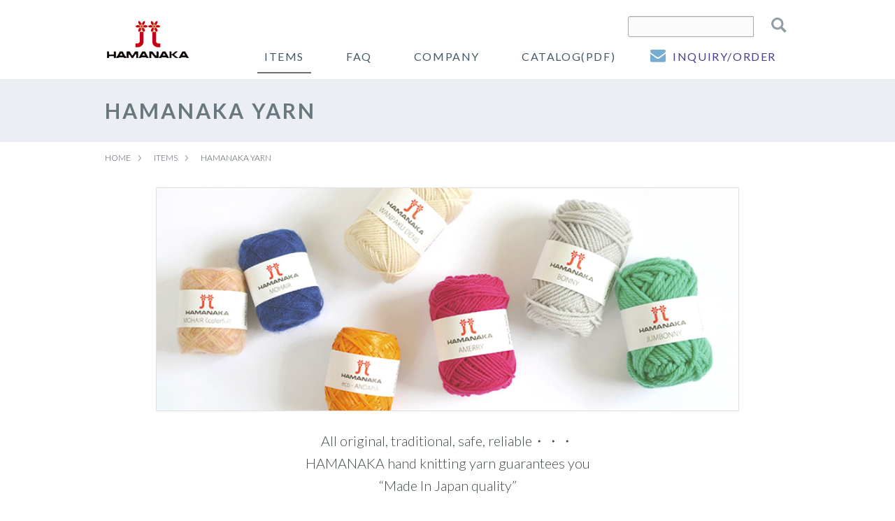

--- FILE ---
content_type: text/html; charset=UTF-8
request_url: http://hamanaka-jp-crafts.com/items/hamanakayarn/
body_size: 9232
content:
<!DOCTYPE html>
<!--[if lt IE 7]><html class="no-js lt-ie9 lt-ie8 lt-ie7" lang="ja"> <![endif]-->
<!--[if IE 7]><html class="no-js lt-ie9 lt-ie8" lang="ja"> <![endif]-->
<!--[if IE 8]><html class="no-js lt-ie9" lang="ja"> <![endif]-->
<!--[if gt IE 8]><!--> <html class="no-js" lang="ja"><!--<![endif]-->
<head>
<meta charset="UTF-8">
<meta http-equiv="X-UA-Compatible" content="IE=edge">
<title>HAMANAKA YARN | ≪HAMANAKA Co., Ltd. JAPAN≫ CRAFTS WEBSITE</title>
<meta name="viewport" content="width=device-width, initial-scale=1.0">
<meta property="og:url" content="http://hamanaka-jp-crafts.com/items/hamanakayarn/">
<meta property="og:site_name" content="≪HAMANAKA Co., Ltd. JAPAN≫ CRAFTS WEBSITE">
<meta property="og:title" content="HAMANAKA YARN | ≪HAMANAKA Co., Ltd. JAPAN≫ CRAFTS WEBSITE">
<meta property="og:type" content="article">
<meta property="og:image" content="http://hamanaka-jp-crafts.com/archives/001/201703/1f35bf99cd12288e7aba4ea04af8a3a9.jpg">
<meta property="og:description" content="All original, traditional, safe, reliable・・・　guarantees you “Made In Japan quality”">
<meta name="description" content="All original, traditional, safe, reliable・・・　guarantees you “Made In Japan quality”">
<meta name="keywords" content="hamanaka,yarn,japan,">
<!-- search console -->
<meta name="google-site-verification" content="_VCn2Imj5cSKbQIkAWQDDi9Tm7R89K-GfRhZXseBDMU" />
<link rel="alternate" type="application/rss+xml" title="RSS 2.0" href="http://hamanaka-jp-crafts.com/rss2.xml">
<link rel="stylesheet" href="/themes/system/css/normalize.css?date=20181226151850" >
<link rel="stylesheet" href="/themes/system/css/acms.css?date=20181226151850">
<link rel="stylesheet" href="/themes/system/css/acms-admin.min.css?date=20181226151850">
<link rel="stylesheet" href="/themes/system/css/acms.min.css?date=20181226151850">
<link rel="stylesheet" href="/themes/hamanaka/css/site.css?date=20181226151857">
<link rel="stylesheet" href="/themes/hamanaka/css/layout.css?date=20181226151857">
<link rel="stylesheet" href="/themes/hamanaka/css/custom.css?date=20190305164916">
<link rel="stylesheet" href="/themes/hamanaka/css/print.min.css?date=20181226151857" media="print">
<!-- 構造化データ -->
<script type="application/ld+json">
{
	"@context": "http://schema.org",
	"@type": "BreadcrumbList",
	"itemListElement":
	[
	{
		"@type": "ListItem",
		"position": 1,
		"item":
		{
		"@id": "http://hamanaka-jp-crafts.com/",
		"name": "HOME"
		}
	},
	{
		"@type": "ListItem",
		"position": 2,
		"item":
		{
		"@id": "http://hamanaka-jp-crafts.com/items/",
		"name": "ITEMS"
		}
	},
	{
		"@type": "ListItem",
		"position": 3,
		"item":
		{
		"@id": "http://hamanaka-jp-crafts.com/items/hamanakayarn/",
		"name": "HAMANAKA YARN"
		}
	}
	]
}
</script>
<script src="/js/library/jquery/jquery-2.2.3.min.js" charset="UTF-8"></script>
<script src="/acms.js?uaGroup=PC&amp;domains=hamanaka-jp-crafts.com&amp;jsDir=js/&amp;themesDir=/themes/&amp;bid=1&amp;cid=5&amp;jQuery=2.2.3&amp;jQueryMigrate=off&amp;v=d635fbac99a9e109e419eeba9f102bde&amp;umfs=10M&amp;pms=50M&amp;mfu=100&amp;lgImg=width:800&amp;jpegQuality=95&amp;mediaLibrary=on&amp;edition=standard&amp;urlPreviewExpire=48&amp;timemachinePreviewDefaultDevice=PC&amp;ccd=items/hamanakayarn&amp;scriptRoot=/" charset="UTF-8" id="acms-js"></script>
<script src="/themes/system/js/modernizr.js?date=20181226151850"></script>
<script src="/themes/hamanaka/js/site.js?date=20181226151857" charset="UTF-8"></script>
<script>
(function(i,s,o,g,r,a,m){i['GoogleAnalyticsObject']=r;i[r]=i[r]||
function(){
(i[r].q=i[r].q||[]).push(arguments)},i[r].l=1*new Date();a=s.
createElement(o),
m=s.getElementsByTagName(o)[0];a.async=1;a.src=g;m.parentNode.
insertBefore(a,m)
})(window,document,'script','https://www.google-analytics.com/analytics.js','ga');
ga('create', 'UA-93223617-1', 'auto');
ga('send', 'pageview');
</script>
<script type="text/javascript" src="/js/dest/index.js?date=20181226151849" charset="UTF-8" async defer></script>
<meta name="generator" content="a-blog cms" />
</head>
<body>
<!-- 公式SNSボタンを使うために必要なJS -->
<div id="fb-root"></div>
<script>(function(d, s, id) {
  var js, fjs = d.getElementsByTagName(s)[0];
  if (d.getElementById(id)) return;
  js = d.createElement(s); js.id = id;
  js.src = "//connect.facebook.net/ja_JP/sdk.js#xfbml=1&version=v2.6";
  fjs.parentNode.insertBefore(js, fjs);
}(document, 'script', 'facebook-jssdk'));</script>
<script>!function(d,s,id){var js,fjs=d.getElementsByTagName(s)[0],p=/^http:/.test(d.location)?'http':'https';if(!d.getElementById(id)){js=d.createElement(s);js.id=id;js.src=p+'://platform.twitter.com/widgets.js';fjs.parentNode.insertBefore(js,fjs);}}(document, 'script', 'twitter-wjs');</script>
<!-- 共通のパーツの読み込み -->
<!-- 共通のパーツの読み込み -->
<!-- ブログ：メタ情報 -->
<!-- カテゴリー：メタ情報 -->
<!-- エントリー：メタ情報 -->

<!-- モジュールの読み込み -->














<!-- ヘッダー -->
<header class="head-wrapper" role="banner">
<div class="acms-container">
<div class="header">
<div class="header-logo">
<div>
<p class="site-name"><a href="http://hamanaka-jp-crafts.com/">
<img src="/archives/001/201712/449cc2525c4711fb95442d29e7fad3d3.png" alt="" class="site-logo"></a>
</p>
</div>
<div class="acms-hide-pc">
<nav class="site-header js-offcanvas-header">
<a id="nav-open-btn" href="#offcanvas" data-target="#offcanvas" class="nav-menu-btn js-offcanvas-btn js-offcanvas-btn-l" tabindex="-1"><i class="acms-icon-sort"></i><span class="nav-menu-btn-text">メニュー</span></a>
</nav>
</div>
<!-- / .header-logo --></div>	<div class="header-nav">
<div class="acms-admin-hide-sp">
<!-- 検索フォーム -->
<div id="hd_searchform">
<h3>Search</h3>
<form action="/searchResult.html" method="post" name="searchForm" class="acms-form search-form" role="search">
<div class="acms-form-action">
<input type="search" id="searchForm" name="keyword" value="" size="15" class="search-form-input">
<input type="hidden" name="query" value="keyword">
<span class="acms-form-side-btn"><button type="submit" name="ACMS_POST_2GET" class="ibutton"></button></span>
<input type="hidden" name="tpl" value="/searchResult.html">
            <input type="hidden" name="bid" value="1" />
</div>

<input type="hidden" name="formToken" value="0d6e767f7f5f1b38088f6471a2b1cc32b0c48d9e">
</form>
</div>
</div>
<div class="acms-grid">
<!-- グローバルナビ -->
<nav class="navbar">
<ul>
<li  class="js-link_match_location">
<a href="http://hamanaka-jp-crafts.com/items/"   target="">
ITEMS
</a>
<ul>
<li  class="js-link_match_location">
<a href="http://hamanaka-jp-crafts.com/items/bestsellers/"   target="">
BEST SELLERS
</a>
</li>
<li  class="js-link_match_location">
<a href="http://hamanaka-jp-crafts.com/items/hamanakayarn/"   target="">
HAMANAKA YARN
</a>
</li>
<li  class="js-link_match_location">
<a href="http://hamanaka-jp-crafts.com/items/richmoreyarn/"   target="">
RICH MORE YARN
</a>
</li>
<li  class="js-link_match_location">
<a href="http://hamanaka-jp-crafts.com/items/feltwool/"   target="">
FELT WOOL
</a>
</li>
<li  class="js-link_match_location">
<a href="http://hamanaka-jp-crafts.com/items/handicraftmaterials/"   target="">
HANDICRAFT MATERIALS
</a>
</li>
<li  class="js-link_match_location">
<a href="http://hamanaka-jp-crafts.com/items/craftkit/"   target="">
CRAFT KIT
</a>
</li>
</ul>
</li>
<li  class="js-link_match_location">
<a href="http://hamanaka-jp-crafts.com/faq/"   target="">
FAQ
</a>
</li>
<li  class="js-link_match_location">
<a href="http://hamanaka-jp-crafts.com/company/"   target="">
COMPANY
</a>
</li>
<li  class="js-link_match_location">
<a href="http://hamanaka-jp-crafts.com/catalog/download.html"   target="">
CATALOG(PDF)
</a>
</li>
<li  class="js-link_match_location ico-mail fc-link-mail">
<a href="https://www.amuuse.jp/form/contact-en/"   target="">
INQUIRY/ORDER
</a>
</li>
</ul>
<a href="#top" class="acms-hide-tb acms-hide-pc">メニューを閉じる</a>
</nav>
</div>
<!-- / .header-nav --></div>
<!-- / .acms-container --></div>
<!-- / .head-wrapper --></div>
</header>
<!-- ページタイトル -->
<div class="page-title-wrapper">
<div class="page-title-filter"></div>
<div class="page-title-inner">
<div class="acms-container">
<h1 class="page-title">HAMANAKA YARN</h1>
</div>
</div>
</div>
<div class="acms-hide-sp">
<!-- トピックパス -->
<nav class="topicpath">
<ol class="topicpath-list acms-container sp-container clearfix">
<li class="topicpath-item">
<a href="http://hamanaka-jp-crafts.com/" class="topicpath-link">HOME</a>
</li>
<li class="topicpath-item">
<a href="http://hamanaka-jp-crafts.com/items/" class="topicpath-link">ITEMS</a>
</li>
<li class="topicpath-item">
<a href="http://hamanaka-jp-crafts.com/items/hamanakayarn/" class="topicpath-link">HAMANAKA YARN</a>
</li>
</ol>
</nav>
</div>
    
<div class="acms-container">
<!-- ※管理用パーツ -->
<!-- メイン -->
<!-- カテゴリページ：メイン画像 -->
<div class="mainvisual"><img src="/archives/001/201802/6ab57ed327660f765ea76901f3b19ad9.jpg"></div>
<div class="mainvisual_txt"><p>All original, traditional,  safe, reliable・・・<br>
HAMANAKA hand knitting yarn guarantees you<br>
“Made In Japan quality”</p></div>
<div class="item_col6"><ul class="item_col6_center">
<li><a href="http://hamanaka-jp-crafts.com/items/hamanakayarn/entry-368.html" target=""><img src="/archives/001/202401/d1c766ee3832b999e093580f6d63a47a.jpg" alt="" width="64" height="64"><span class="label-new">NEW</span>YARN OF CHANGEABLE COLORS AT TEMPERATURE</a></li>
<li><a href="http://hamanaka-jp-crafts.com/items/hamanakayarn/entry-367.html" target=""><img src="/archives/001/202401/e973ed39fff2d2f3f27c21fa8b6d365b.jpg" alt="" width="64" height="64"><span class="label-new">NEW</span>YAYOI</a></li>
<li><a href="http://hamanaka-jp-crafts.com/items/hamanakayarn/entry-366.html" target=""><img src="/archives/001/202401/a4cda26a172d3d811a44bc0100414e32.jpg" alt="" width="64" height="64"><span class="label-new">NEW</span>HITOTOSE</a></li>
<li><a href="http://hamanaka-jp-crafts.com/items/hamanakayarn/entry-359.html" target=""><img src="/archives/001/202307/756b2197e15feb0babffa68613536935.jpg" alt="" width="64" height="64">itoa yarn for hand dyeing SILK M</a></li>
<li><a href="http://hamanaka-jp-crafts.com/items/hamanakayarn/entry-358.html" target=""><img src="/archives/001/202307/55cd20af7f36c8db7bcfd2619d5268b9.jpg" alt="" width="64" height="64">itoa yarn for hand dyeing WOOL M</a></li>
<li><a href="http://hamanaka-jp-crafts.com/items/hamanakayarn/entry-357.html" target=""><img src="/archives/001/202307/a9ff1880c762fc46f49efe18266b652f.jpg" alt="" width="64" height="64">toa yarn for hand dyeing WOOL L</a></li>
<li><a href="http://hamanaka-jp-crafts.com/items/hamanakayarn/entry-356.html" target=""><img src="/archives/001/202307/7d0e344ef756b4248437723ef9c0f0a7.jpg" alt="" width="64" height="64">wraocks multi-color</a></li>
<li><a href="http://hamanaka-jp-crafts.com/items/hamanakayarn/entry-355.html" target=""><img src="/archives/001/202307/3cf8276f422291c07c2e6ea507717d5d.jpg" alt="" width="64" height="64">sonomono alpaca wool m</a></li>
<li><a href="http://hamanaka-jp-crafts.com/items/hamanakayarn/entry-354.html" target=""><img src="/archives/001/202307/98f4c8c2f211a83eaf8fca384e8908ab.jpg" alt="" width="64" height="64">woovee gradation</a></li>
<li><a href="http://hamanaka-jp-crafts.com/items/hamanakayarn/entry-353.html" target=""><img src="/archives/001/202307/7c0f8b58dab39d9dd548560d377a7e83.jpg" alt="" width="64" height="64">kamiina tam</a></li>
<li><a href="http://hamanaka-jp-crafts.com/items/hamanakayarn/entry-352.html" target=""><img src="/archives/001/202307/9e47101ee69d7b93876518d1e5eb917f.jpg" alt="" width="64" height="64">kamiina loop</a></li>
<li><a href="http://hamanaka-jp-crafts.com/items/hamanakayarn/entry-351.html" target=""><img src="/archives/001/202307/7d769fde88e46443e733777b2dffb383.jpg" alt="" width="64" height="64">kamiina straight</a></li>
<li><a href="http://hamanaka-jp-crafts.com/items/hamanakayarn/entry-347.html" target=""><img src="/archives/001/202302/918a5265eab0328b4df3ffa55d00ad4f.jpg" alt="" width="64" height="64">itoa yarn for hand dyeing ECO-ANDARIA</a></li>
<li><a href="http://hamanaka-jp-crafts.com/items/hamanakayarn/entry-346.html" target=""><img src="/archives/001/202302/ab45dadc433c4b5079935c8bcd0bd914.jpg" alt="" width="64" height="64">itoa yarn for hand dyeing LINEN L</a></li>
<li><a href="http://hamanaka-jp-crafts.com/items/hamanakayarn/entry-345.html" target=""><img src="/archives/001/202302/89365a3b42179323403269b22786188b.jpg" alt="" width="64" height="64">itoa yarn for hand dyeing LINEN M</a></li>
<li><a href="http://hamanaka-jp-crafts.com/items/hamanakayarn/entry-344.html" target=""><img src="/archives/001/202302/def4ed638acc3fc89cdf2fb033f3801b.jpg" alt="" width="64" height="64">itoa yarn for hand dyeing COTTON L</a></li>
<li><a href="http://hamanaka-jp-crafts.com/items/hamanakayarn/entry-343.html" target=""><img src="/archives/001/202302/8f34e65affdd28814ef77d9c269269f3.jpg" alt="" width="64" height="64">itoa yarn for hand dyeing COTTON M</a></li>
<li><a href="http://hamanaka-jp-crafts.com/items/hamanakayarn/entry-342.html" target=""><img src="/archives/001/202302/0221808f3ea565066bf60b02a971946c.jpg" alt="" width="64" height="64">ECO-ANDARIA《MIX COLOR》</a></li>
<li><a href="http://hamanaka-jp-crafts.com/items/hamanakayarn/entry-341.html" target=""><img src="/archives/001/202302/b074fdc91806e7c48da6f5d530c8bf2f.jpg" alt="" width="64" height="64">WASHABLE LINEN</a></li>
<li><a href="http://hamanaka-jp-crafts.com/items/hamanakayarn/entry-340.html" target=""><img src="/archives/001/202302/0cb1fda0bbc7095a39788f7ee4c9b4a8.jpg" alt="" width="64" height="64">ECO JUTE</a></li>
<li><a href="http://hamanaka-jp-crafts.com/items/hamanakayarn/entry-339.html" target=""><img src="/archives/001/202302/42c46a2a9683aa7301cfbd088517a713.jpg" alt="" width="64" height="64">SUMMER DROPS</a></li>
<li><a href="http://hamanaka-jp-crafts.com/items/hamanakayarn/entry-338.html" target=""><img src="/archives/001/202207/728d80f580328effbae2f70816b99c56.jpg" alt="" width="64" height="64">AMERRY F《LAME》</a></li>
<li><a href="http://hamanaka-jp-crafts.com/items/hamanakayarn/entry-337.html" target=""><img src="/archives/001/202207/c595d39d3e8be06d7fedcc41314bf989.jpg" alt="" width="64" height="64">HIHUMI CHUNKY</a></li>
<li><a href="http://hamanaka-jp-crafts.com/items/hamanakayarn/entry-336.html" target=""><img src="/archives/001/202207/f82b0af945980dc42a674650faf73b69.jpg" alt="" width="64" height="64">SONOMONO GRAND</a></li>
<li><a href="http://hamanaka-jp-crafts.com/items/hamanakayarn/entry-328.html" target=""><img src="/archives/001/202201/d7364c08dc9432e6231e59eb553a91bd.jpg" alt="" width="64" height="64">COTONE TWEED</a></li>
<li><a href="http://hamanaka-jp-crafts.com/items/hamanakayarn/entry-327.html" target=""><img src="/archives/001/202201/09c8ed0bf74010a454c3662bdb84b34a.jpg" alt="" width="64" height="64">SASAYURA</a></li>
<li><a href="http://hamanaka-jp-crafts.com/items/hamanakayarn/entry-326.html" target=""><img src="/archives/001/202201/91975494d3cda9f874eb481dea21c96c.jpg" alt="" width="64" height="64">PAUME BABY COLOR《CROCHET》</a></li>
<li><a href="http://hamanaka-jp-crafts.com/items/hamanakayarn/entry-325.html" target=""><img src="/archives/001/202201/7f442f827cc5ca3be97d3973fd5bb6c1.jpg" alt="" width="64" height="64">WASHCOTTON CROCHET 《LAME》</a></li>
<li><a href="http://hamanaka-jp-crafts.com/items/hamanakayarn/entry-320.html" target=""><img src="/archives/001/202108/107f1c10a87fc4b40208b3b3be80b7ec.jpg" alt="" width="64" height="64">MOHAIR GLASS</a></li>
<li><a href="http://hamanaka-jp-crafts.com/items/hamanakayarn/entry-319.html" target=""><img src="/archives/001/202108/70fb283727f31425dfebd918df0c77d8.jpg" alt="" width="64" height="64">MOHAIR MEMOIR</a></li>
<li><a href="http://hamanaka-jp-crafts.com/items/hamanakayarn/entry-318.html" target=""><img src="/archives/001/202108/2d4ee20a66142ef0c4c296720facd242.jpg" alt="" width="64" height="64">HIHUMI LILY</a></li>
<li><a href="http://hamanaka-jp-crafts.com/items/hamanakayarn/entry-317.html" target=""><img src="/archives/001/202108/576b87c2ada9887fb1e53e7077b32ed3.jpg" alt="" width="64" height="64">HIHUMI SLUB</a></li>
<li><a href="http://hamanaka-jp-crafts.com/items/hamanakayarn/entry-316.html" target=""><img src="/archives/001/202108/d920032bfaf23a290dcc46852b855fc8.jpg" alt="" width="64" height="64">itoa AMIGURUMI YARN</a></li>
<li><a href="http://hamanaka-jp-crafts.com/items/hamanakayarn/entry-315.html" target=""><img src="/archives/001/202103/116543e010d800128ba5f6d3cc46b573.jpg" alt="" width="64" height="64">COTTON GLASS</a></li>
<li><a href="http://hamanaka-jp-crafts.com/items/hamanakayarn/entry-314.html" target=""><img src="/archives/001/202103/bef1a020503cf4a79402577553ee1235.jpg" alt="" width="64" height="64">PERU GRANDE</a></li>
<li><a href="http://hamanaka-jp-crafts.com/items/hamanakayarn/entry-313.html" target=""><img src="/archives/001/202103/83e76f8eba6aa35b1cf8019fa12f1b43.jpg" alt="" width="64" height="64">AMERICA LOOP</a></li>
<li><a href="http://hamanaka-jp-crafts.com/items/hamanakayarn/entry-312.html" target=""><img src="/archives/001/202103/0d7e7b6b4ebf4db2011fe67f6342d708.jpg" alt="" width="64" height="64">AUSTRALIA SLAB</a></li>
<li><a href="http://hamanaka-jp-crafts.com/items/hamanakayarn/entry-311.html" target=""><img src="/archives/001/202103/c7b51c49f9b0cfe7c100b23c49ffabdd.jpg" alt="" width="64" height="64">EGYPT TAPE</a></li>
<li><a href="http://hamanaka-jp-crafts.com/items/hamanakayarn/entry-308.html" target=""><img src="/archives/001/202103/85aab9c047b63dd3805b3291aa0cc2a7.jpg" alt="" width="64" height="64">INDO STRAIGHT</a></li>
<li><a href="http://hamanaka-jp-crafts.com/items/hamanakayarn/merino_wool_fur.html" target=""><img src="/archives/001/202010/6bb9a19214ec68ada6d9664d7fc59593.jpg" alt="" width="64" height="64">MERINO WOOL FUR</a></li>
<li><a href="http://hamanaka-jp-crafts.com/items/hamanakayarn/amerry_f.html" target=""><img src="/archives/001/202010/58b30e81cdc999edecc4ae0ed28a6cdd.jpg" alt="" width="64" height="64">AMERRY F</a></li>
<li><a href="http://hamanaka-jp-crafts.com/items/hamanakayarn/entry-290.html" target=""><img src="/archives/001/202002/ee17ea28c94c62e6e8788f12d196a3e2.jpg" alt="" width="64" height="64">ROMALE</a></li>
<li><a href="http://hamanaka-jp-crafts.com/items/hamanakayarn/entry-289.html" target=""><img src="/archives/001/202001/9ff95f3595c847a36e0beb4c2ab6bc76.jpg" alt="" width="64" height="64">TUBE BERRY</a></li>
<li><a href="http://hamanaka-jp-crafts.com/items/hamanakayarn/entry-288.html" target=""><img src="/archives/001/202001/1bb64ed8ef493f257161b6cd7f8b1dd9.jpg" alt="" width="64" height="64">BRILLIAN CROCHET</a></li>
<li><a href="http://hamanaka-jp-crafts.com/items/hamanakayarn/dina.html" target=""><img src="/archives/001/201906/c214962fad921fbc38c961131e9deac7.jpg" alt="" width="64" height="64">DINA</a></li>
<li><a href="http://hamanaka-jp-crafts.com/items/hamanakayarn/sonomono_alpaca_royal.html" target=""><img src="/archives/001/201906/c0d2b5895ee0ca5f4e40b72a5c2b396b.jpg" alt="" width="64" height="64">SONOMONO ROYAL ALPACA</a></li>
<li><a href="http://hamanaka-jp-crafts.com/items/hamanakayarn/paume_fruit_dyed.html" target=""><img src="/archives/001/201902/8a733dbcb5b22b1a353903ba4a946491.jpg" alt="" width="64" height="64">PAUME《Fruit dyed》</a></li>
<li><a href="http://hamanaka-jp-crafts.com/items/hamanakayarn/ecoandaria.html" target=""><img src="/archives/001/201901/e3278bea09d31cbefa8a8ecd736542c4.jpg" alt="" width="64" height="64">ECO ANDARIA</a></li>
<li><a href="http://hamanaka-jp-crafts.com/items/hamanakayarn/eco_andaria_crochet.html" target=""><img src="/archives/001/201901/ddbdf9b7ccaaf690a5c2eedc6a7f0fa2.jpg" alt="" width="64" height="64">ECO ANDARIA CROCHET</a></li>
<li><a href="http://hamanaka-jp-crafts.com/items/hamanakayarn/paume_mukuwata_crochet.html" target=""><img src="/archives/001/201902/b2fcda676e155a115aa01bde8fe067d3.jpg" alt="" width="64" height="64">PAUME《Mukuwata Crochet》</a></li>
<li><a href="http://hamanaka-jp-crafts.com/items/hamanakayarn/paume_muku_baby.html" target=""><img src="/archives/001/201902/32510ecbd2d1c11cefc3792d6e200dbb.jpg" alt="" width="64" height="64">PAUME《Mukuwata Baby》</a></li>
<li><a href="http://hamanaka-jp-crafts.com/items/hamanakayarn/paume_muku_kwit.html" target=""><img src="/archives/001/201902/0dbdddd3d0d44a27784da037f1927c3a.jpg" alt="" width="64" height="64">PAUME《Mukuwata kwit》</a></li>
<li><a href="http://hamanaka-jp-crafts.com/items/hamanakayarn/paume_mukuwata_crochet100g.html" target=""><img src="/archives/001/201901/2a7a7ace9db40819d44b442e041cd979.jpg" alt="" width="64" height="64">PAUME《Mukuwata Crochet》100g</a></li>
<li><a href="http://hamanaka-jp-crafts.com/items/hamanakayarn/paume_mukuwata_baby100g.html" target=""><img src="/archives/001/201902/3ce4fa65f71a82809a206672339ea5e1.jpg" alt="" width="64" height="64">PAUME《Mukuwata Baby》100g</a></li>
<li><a href="http://hamanaka-jp-crafts.com/items/hamanakayarn/paume%2Cmukuwata%2Cknit%2C100g.html" target=""><img src="/archives/001/201902/089a14d0f888b0d7d414981d98fad085.jpg" alt="" width="64" height="64">PAUME《Mukuwata Knit》100g</a></li>
<li><a href="http://hamanaka-jp-crafts.com/items/hamanakayarn/paume_muku_supima.html" target=""><img src="/archives/001/201902/6b14b52684f7dd8031077b5e7068ab55.jpg" alt="" width="64" height="64">PAUME《Mukuwata Supima》</a></li>
<li><a href="http://hamanaka-jp-crafts.com/items/hamanakayarn/paume_hanizome.html" target=""><img src="/archives/001/201901/634450262c55da834d640f8cf3253e44.jpg" alt="" width="64" height="64">PAUME《Hanizome》</a></li>
<li><a href="http://hamanaka-jp-crafts.com/items/hamanakayarn/paume_baby_color.html" target=""><img src="/archives/001/201902/e816286db9762a11e4eb2ce657e0d533.jpg" alt="" width="64" height="64">PAUME BABY COLOR</a></li>
<li><a href="http://hamanaka-jp-crafts.com/items/hamanakayarn/flax_k.html" target=""><img src="/archives/001/201901/ea6cd8cef5a4812277902be0b06594a9.jpg" alt="" width="64" height="64">FLAX K</a></li>
<li><a href="http://hamanaka-jp-crafts.com/items/hamanakayarn/flax_c.html" target=""><img src="/archives/001/201901/0ac37da23f8ef5da7f390b60b5ec1fe7.jpg" alt="" width="64" height="64">FLAX C</a></li>
<li><a href="http://hamanaka-jp-crafts.com/items/hamanakayarn/wash_cotton.html" target=""><img src="/archives/001/201902/ae2d7828db4f01c39222d0e195d6b41c.jpg" alt="" width="64" height="64">WASH COTTON</a></li>
<li><a href="http://hamanaka-jp-crafts.com/items/hamanakayarn/wash_cotton_gradation.html" target=""><img src="/archives/001/201902/045f2fcc79d44cbf3187c3b814baffdb.jpg" alt="" width="64" height="64">WASH COTTON《GRADATION》</a></li>
<li><a href="http://hamanaka-jp-crafts.com/items/hamanakayarn/wash_cotton_crochet.html" target=""><img src="/archives/001/201902/00d26f2c35579f1f072bdb0c5109a31d.jpg" alt="" width="64" height="64">Wash Cotton《crochet》</a></li>
<li><a href="http://hamanaka-jp-crafts.com/items/hamanakayarn/luna_mole_gradation.html" target=""><img src="/archives/001/201902/959087bbf4bec524e3d993c06e294721.jpg" alt="" width="64" height="64">LUNA MOLE《Gradation》</a></li>
<li><a href="http://hamanaka-jp-crafts.com/items/hamanakayarn/luna_mole.html" target=""><img src="/archives/001/201902/03a4332bf6ed6c4798506420ab896281.jpg" alt="" width="64" height="64">LUNA MOLE</a></li>
<li><a href="http://hamanaka-jp-crafts.com/items/hamanakayarn/comacoma.html" target=""><img src="/archives/001/201901/8fbacdda232ca77abb1b98aa8df52036.jpg" alt="" width="64" height="64">COMA COMA</a></li>
<li><a href="http://hamanaka-jp-crafts.com/items/hamanakayarn/brillian.html" target=""><img src="/archives/001/201902/c4944eb1261d970ce43b244dd10a002f.jpg" alt="" width="64" height="64">BRILLIAN</a></li>
<li><a href="http://hamanaka-jp-crafts.com/items/hamanakayarn/mohairyarn.html" target=""><img src="/archives/001/201901/6abc62bf41cda5609287ae557bd595cb.jpg" alt="" width="64" height="64">&quot; MOHAIR&quot; Yarn</a></li>
<li><a href="http://hamanaka-jp-crafts.com/items/hamanakayarn/colorfulmohair.html" target=""><img src="/archives/001/201901/f54612d806e20a26681dd4b6c28a7c0a.jpg" alt="" width="64" height="64">&quot;MOHAIR〈colorful〉&quot; Yarn</a></li>
<li><a href="http://hamanaka-jp-crafts.com/items/hamanakayarn/naughtinessdennis.html" target=""><img src="/archives/001/201901/8073c5753700953b96827c4e04870125.jpg" alt="" width="64" height="64">&quot;WANPAKU DENIS &quot; Yarn</a></li>
<li><a href="http://hamanaka-jp-crafts.com/items/hamanakayarn/Korpokkur.html" target=""><img src="/archives/001/201902/920fb6bdfb9cfbba0cb941851afce2aa.jpg" alt="" width="64" height="64">KORPOKKUR</a></li>
<li><a href="http://hamanaka-jp-crafts.com/items/hamanakayarn/Korpokkur_multi_color.html" target=""><img src="/archives/001/201902/de70f27d26fc488a63bfe9bfaab4c32c.jpg" alt="" width="64" height="64">KORPOKKUR《MULTI-COLOR》</a></li>
<li><a href="http://hamanaka-jp-crafts.com/items/hamanakayarn/lovely_baby_pure_cotton.html" target=""><img src="/archives/001/201902/11c480c936cdf64cc34aa26463da5b89.jpg" alt="" width="64" height="64">LOVELY BABY《PURE COTTON》</a></li>
<li><a href="http://hamanaka-jp-crafts.com/items/hamanakayarn/lovely_baby.html" target=""><img src="/archives/001/201902/cb39e27531cf31ea7290863e1470d175.jpg" alt="" width="64" height="64">LOVELY BABY</a></li>
<li><a href="http://hamanaka-jp-crafts.com/items/hamanakayarn/sonomono_thule_alpaca.html" target=""><img src="/archives/001/201902/903910ad6760e3844ae762e5c7a8e010.jpg" alt="" width="64" height="64">SONOMONO THULE ALPACA</a></li>
<li><a href="http://hamanaka-jp-crafts.com/items/hamanakayarn/sonomono_alpaca_lily.html" target=""><img src="/archives/001/201902/27e4aa93fb6534901c65dab7d9876cd0.jpg" alt="" width="64" height="64">SONOMONO ALPACA LILY</a></li>
<li><a href="http://hamanaka-jp-crafts.com/items/hamanakayarn/sonomono_alpaca_wool_aran_weight.html" target=""><img src="/archives/001/201902/31abd85ef7484286a7f48640d461f719.jpg" alt="" width="64" height="64">SONOMONO ALPACA WOOL《ARAN WEIGHT》</a></li>
<li><a href="http://hamanaka-jp-crafts.com/items/hamanakayarn/sonomono_alpaca_wool.html" target=""><img src="/archives/001/201902/f9efe8cd31fb59afac1519bf53be377b.jpg" alt="" width="64" height="64">SONOMONO ALPACA WOOL</a></li>
<li><a href="http://hamanaka-jp-crafts.com/items/hamanakayarn/sonomono_loop.html" target=""><img src="/archives/001/201902/a4314afc387e785082baa6d6ca39ed73.jpg" alt="" width="64" height="64">SONOMONO LOOP</a></li>
<li><a href="http://hamanaka-jp-crafts.com/items/hamanakayarn/sonomono_hairy.html" target=""><img src="/archives/001/201902/2f3e4548bd204f32f08ab7d257686891.jpg" alt="" width="64" height="64">SONOMONO HAIRY</a></li>
<li><a href="http://hamanaka-jp-crafts.com/items/hamanakayarn/sonomono.html" target=""><img src="/archives/001/201902/13d769936c4bdecf47b56e26563331c0.jpg" alt="" width="64" height="64">SONOMONO</a></li>
<li><a href="http://hamanaka-jp-crafts.com/items/hamanakayarn/sonomono_super-thick.html" target=""><img src="/archives/001/201902/d3e69a37e5a6b99ddf0178bdc39f09ff.jpg" alt="" width="64" height="64">SONOMONO《SUPER THICK》</a></li>
<li><a href="http://hamanaka-jp-crafts.com/items/hamanakayarn/amerry.html" target=""><img src="/archives/001/201812/159820fc052ace44659ba203ada2ab17.jpg" alt="" width="64" height="64">AMERRY</a></li>
<li><a href="http://hamanaka-jp-crafts.com/items/hamanakayarn/amerry_l.html" target=""><img src="/archives/001/201812/e820bc5018ea8310cafb738745e76de3.jpg" alt="" width="64" height="64">AMERRY L</a></li>
<li><a href="http://hamanaka-jp-crafts.com/items/hamanakayarn/exceed_wool_fl.html" target=""><img src="/archives/001/201902/1420a40db4f1606f4b625ab2c300e158.jpg" alt="" width="64" height="64">EXCEED WOOL FL</a></li>
<li><a href="http://hamanaka-jp-crafts.com/items/hamanakayarn/exceed_wool_FL_lame.html" target=""><img src="/archives/001/201902/3cc9173dd9f3b2c46586ec2d5e0956d0.jpg" alt="" width="64" height="64">EXCEED WOOL FL《LAME》</a></li>
<li><a href="http://hamanaka-jp-crafts.com/items/hamanakayarn/exceed_wool_l.html" target=""><img src="/archives/001/201902/d72487070f25ef4e53ec08ab077cb739.jpg" alt="" width="64" height="64">EXCEED WOOL L</a></li>
<li><a href="http://hamanaka-jp-crafts.com/items/hamanakayarn/pure_wool_m.html" target=""><img src="/archives/001/201901/92b475a2ad88ae04f92596761a23fbbb.jpg" alt="" width="64" height="64">PURE WOOL M</a></li>
<li><a href="http://hamanaka-jp-crafts.com/items/hamanakayarn/pure_wool_guradation.html" target=""><img src="/archives/001/201901/c1a548d61677f11c9a22a32bfbd51a9b.jpg" alt="" width="64" height="64">PURE WOOL GURADATION</a></li>
<li><a href="http://hamanaka-jp-crafts.com/items/hamanakayarn/arantweed.html" target=""><img src="/archives/001/201901/188ec8708cb5c859ba311bcc5c33c673.jpg" alt="" width="64" height="64">ARAN TWEED</a></li>
<li><a href="http://hamanaka-jp-crafts.com/items/hamanakayarn/men%E2%80%99s_club_master.html" target=""><img src="/archives/001/201901/fbfb758bd46b877a89cc5dbc8b3aff3c.jpg" alt="" width="64" height="64">Men&#039;s Club MASTER</a></li>
<li><a href="http://hamanaka-jp-crafts.com/items/hamanakayarn/ofcoursebig.html" target=""><img src="/archives/001/201901/52883a5d01ea37c364eddb012e9f6481.jpg" alt="" width="64" height="64">OF COURSE! BIG</a></li>
<li><a href="http://hamanaka-jp-crafts.com/items/hamanakayarn/fuuga.html" target=""><img src="/archives/001/201901/15bee0d8ad948384dc8ece6e1da2500e.jpg" alt="" width="64" height="64">FUUGA</a></li>
<li><a href="http://hamanaka-jp-crafts.com/items/hamanakayarn/lupo.html" target=""><img src="/archives/001/201902/30c14bcc98bb0cd1b2465531055e6802.jpg" alt="" width="64" height="64">LUPO</a></li>
<li><a href="http://hamanaka-jp-crafts.com/items/hamanakayarn/three_ply.html" target=""><img src="/archives/001/201902/03639c360669b0062f5008db69c47812.jpg" alt="" width="64" height="64">THREE PLY</a></li>
<li><a href="http://hamanaka-jp-crafts.com/items/hamanakayarn/four_ply.html" target=""><img src="/archives/001/201902/fc31d4f385197e97b3413736ec62025d.jpg" alt="" width="64" height="64">FOUR PLY</a></li>
<li><a href="http://hamanaka-jp-crafts.com/items/hamanakayarn/bonny.html" target=""><img src="/archives/001/201901/9f2c88ce357264caea6d6eb87c21e955.jpg" alt="" width="64" height="64">BONNY</a></li>
<li><a href="http://hamanaka-jp-crafts.com/items/hamanakayarn/jumbonny.html" target=""><img src="/archives/001/201901/ec9fd85da494766cd944548b494b033d.jpg" alt="" width="64" height="64">JUMBONNY</a></li>
<li><a href="http://hamanaka-jp-crafts.com/items/hamanakayarn/piccolo.html" target=""><img src="/archives/001/201902/9051e5375c7d0cea42154f295f019dd1.jpg" alt="" width="64" height="64">PICCOLO</a></li>
<li><a href="http://hamanaka-jp-crafts.com/items/hamanakayarn/tino.html" target=""><img src="/archives/001/201902/919395315de3a5d39352b66888cd8ca6.jpg" alt="" width="64" height="64">TINO</a></li>
<li><a href="http://hamanaka-jp-crafts.com/items/hamanakayarn/love_bonny.html" target=""><img src="/archives/001/201902/423c0fc857b41eb5764beca1b489c03b.jpg" alt="" width="64" height="64">LOVEBONNY</a></li>
<li><a href="http://hamanaka-jp-crafts.com/items/hamanakayarn/eco_craft.html" target=""><img src="/archives/001/201902/3014e2d6f37d76ea1b85284e03161b0f.jpg" alt="" width="64" height="64">ECO CRAFT</a></li>
<li><a href="http://hamanaka-jp-crafts.com/items/hamanakayarn/eco_craft30.html" target=""><img src="/archives/001/201902/72538b8733c4cd24a19784859816a549.jpg" alt="" width="64" height="64">ECO CRAFT 30</a></li>
<li><a href="eco_craft250.html" target=""><img src="/archives/001/201902/7a086fa61b900ad921d5e67d56297c8b.jpg" alt="" width="64" height="64">ECO CRAFT 250</a></li></ul></div>
                
                <div class="banar_category">
                
                
                    
                    
                    <a href="http://hamanaka-jp-crafts.com/catalog/" target="_self">
                    <p>And more items</p>
                    <img src="/archives/001/201803/a00b53a248267b3a53a19db77d5fe1f6.png" width="196" height="100" class="acms-img-responsive" alt="And more items">
                
                    </a>
                
                    
                    
                    <a href="http://hamanaka.jp/brand/richmore/seasontheme" target="_blank">
                    <p></p>
                    <img src="/archives/001/201908/22b2cd174ab9a8d2c978473f0a59f9cd.jpg" width="700" height="175" class="acms-img-responsive" alt="richmore_brand concept">
                
                    </a>
                
                </div>
                            
            <!-- 確認用テンプレート -->
<div id="offcanvas" class="js-offcanvas offcanvas-bar">
<div class="acms-hide-pc">
<!-- グローバルナビ -->
<nav class="offcanvas-nav">
<ul class="clearfix">
<li  class="js-link_match_location">
<a href="http://hamanaka-jp-crafts.com/items/"   target="">
ITEMS
</a>
<ul class="clearfix">
<li  class="js-link_match_location">
<a href="http://hamanaka-jp-crafts.com/items/bestsellers/"   target="">
BEST SELLERS
</a>
</li>
<li  class="js-link_match_location">
<a href="http://hamanaka-jp-crafts.com/items/hamanakayarn/"   target="">
HAMANAKA YARN
</a>
</li>
<li  class="js-link_match_location">
<a href="http://hamanaka-jp-crafts.com/items/richmoreyarn/"   target="">
RICH MORE YARN
</a>
</li>
<li  class="js-link_match_location">
<a href="http://hamanaka-jp-crafts.com/items/feltwool/"   target="">
FELT WOOL
</a>
</li>
<li  class="js-link_match_location">
<a href="http://hamanaka-jp-crafts.com/items/handicraftmaterials/"   target="">
HANDICRAFT MATERIALS
</a>
</li>
<li  class="js-link_match_location">
<a href="http://hamanaka-jp-crafts.com/items/craftkit/"   target="">
CRAFT KIT
</a>
</li>
</ul>
</li>
<li  class="js-link_match_location">
<a href="http://hamanaka-jp-crafts.com/faq/"   target="">
FAQ
</a>
</li>
<li  class="js-link_match_location">
<a href="http://hamanaka-jp-crafts.com/company/"   target="">
COMPANY
</a>
</li>
<li  class="js-link_match_location">
<a href="http://hamanaka-jp-crafts.com/catalog/download.html"   target="">
CATALOG(PDF)
</a>
</li>
<li  class="js-link_match_location ico-mail fc-link-mail">
<a href="https://www.amuuse.jp/form/contact-en/"   target="">
INQUIRY/ORDER
</a>
</li>
</ul>
</nav>
<!-- 検索フォーム -->
<div id="hd_searchform">
<h3>Search</h3>
<form action="/searchResult.html" method="post" name="searchForm" class="acms-form search-form" role="search">
<div class="acms-form-action">
<input type="search" id="searchForm" name="keyword" value="" size="15" class="search-form-input">
<input type="hidden" name="query" value="keyword">
<span class="acms-form-side-btn"><button type="submit" name="ACMS_POST_2GET" class="ibutton"></button></span>
<input type="hidden" name="tpl" value="/searchResult.html">
            <input type="hidden" name="bid" value="1" />
</div>

<input type="hidden" name="formToken" value="0d6e767f7f5f1b38088f6471a2b1cc32b0c48d9e">
</form>
</div>
</div>
<a class="js-offcanvas-close close-btn" id="nav-close-btn" href="#top">コンテンツに戻る</a>
</div>
</div>
<!-- フッター -->
<p class="page-top"><a class="scrollTo" href="#"><span class="page-top-btn">ページの先頭へ</span></a></p>
<div class="acms-hide-pc taC">
<a class="scrollTo" href="#"><img src="/themes/hamanaka/include/../images/share/btn_pagetop.png" class="page-top-btn-sp"></a>
</div>
<footer class="foot-wrapper">
<div class="footer acms-container sp-container">
<div class="acms-col-md-5 ft_menu">
<!-- テンプレートの変数化：フッターナビゲーション -->
<div class="clearfix">
<div class="footer-nav">
<!-- フッターナビゲーション：ITEMS -->
<div class="footer-nav-item">
<h2 class="footer-nav-title"></h2>
<ul class="footer-nav-list">
<li   class="c_1" >
<a href="http://hamanaka-jp-crafts.com/items/" target="">
ITEMS
</a>
<ul class="footer-nav-list">
<li   class="c_2" >
<a href="http://hamanaka-jp-crafts.com/items/bestsellers/" target="">
BEST SELLERS
</a>
</li>
<li   class="c_2" >
<a href="http://hamanaka-jp-crafts.com/items/hamanakayarn/" target="">
HAMANAKA YARN
</a>
</li>
<li   class="c_2" >
<a href="http://hamanaka-jp-crafts.com/items/richmoreyarn/" target="">
RICH MORE YARN
</a>
</li>
<li   class="c_2" >
<a href="http://hamanaka-jp-crafts.com/items/feltwool/" target="">
FELT WOOL
</a>
</li>
<li   class="c_2" >
<a href="http://hamanaka-jp-crafts.com/items/handicraftmaterials/" target="">
HANDICRAFT MATERIALS
</a>
</li>
<li   class="c_2" >
<a href="http://hamanaka-jp-crafts.com/items/craftkit/" target="">
CRAFT KIT
</a>
</li>
</ul>
</li>
<li   class="c_1" >
<a href="http://hamanaka-jp-crafts.com/topics/" target="">
TOPICS
</a>
</li>
<li   class="c_1" >
<a href="http://hamanaka-jp-crafts.com/faq/" target="">
FAQ
</a>
</li>
<li   class="c_1" >
<a href="http://hamanaka-jp-crafts.com/company/" target="">
COMPANY
</a>
</li>
<li   class="c_1" >
<a href="http://hamanaka-jp-crafts.com/catalog/download.html" target="">
CATALOG(PDF)
</a>
</li>
</ul>
</div>
<div class="footer-nav-item2">
<a href="https://www.amuuse.jp/form/contact-en/" class="btn_base02" target="_self">INQUIRY</a></li>
<p class="taC">Please contact us for further<br />
information or purchase request.<br />
<br />
【Business day】<br />
Mon.-Fri. 9:00 to 17:00(JST)<br />
※Sat., Sun. and holidays <br />
are closed.<br />
<br />
<br />
</p>
<!-- テンプレートの変数化：SNSリンク -->
<div id="sns-list2">
<ul>
<li id="fb-icon"><a href="https://www.facebook.com/Hamanaka-CoLtd-JAPAN-139595553469320">facebook_account</a></li>
<li id="insta-icon"><a href="https://www.instagram.com/hamanaka_jp_crafts">instagram_account</a></li>
</ul>
</div>                        
                        
</div>	<!-- / .footer-nav --></div>
<!-- / .clearfix --></div>
<!-- / .acms-col-md-5 --></div>
<div class="ft_company">
<div class="acms-col-md-2">	<div class="company-logo">	<a href="http://hamanaka-jp-crafts.com/"><img src="/archives/001/201803/6d49529705647a2f1d93ca227ce18253.png" alt="HAMANAKA Co., Ltd JAPAN"></a>
</div>
</div>	<address class="acms-col-md-10">
<dl class="company-about">
<dt class="company-name"><h2>HAMANAKA Co., Ltd JAPAN</h2></dt>
<dd class="company-detail">2-3 Yabunoshitacho, Hanazono<br>Ukyo-ku, Kyoto 616-8585 JAPAN</dd>
<dd class="company-detail">TEL : <a href="tel:+81-75-463-5154">+81-75-463-5154</a></dd>
<dd class="company-detail">FAX : +81-75-463-5159</dd>
<dd class="company-detail">E-mail : h-world@hamanaka.co.jp</dd>
<dd class="company-detail">Official Website(Japanese) : <a href="http://www.hamanaka.co.jp" target="_blank">http://www.hamanaka.co.jp</a></dd>
<dd class="company-detail">Craft Information Website : <a href="http://www.amuuse.jp" target="_blank">http://www.amuuse.jp</a></dd>
</dl>
</address>
<p class="rmarkTxt">&reg; marks belong to with the company logo which may appear in our official websites, leaflets, or on our products. They are registered in Japan, China and Taiwan only.</p>
</div>
<!-- / .footer acms-container sp-container --></div>
<div class="copyright">
<p class="copyright-text acms-container acms-text-center">Copyright &copy; HAMANAKA  All Rights Reserved.</p>
</div>
</footer>
</body>
</html>

--- FILE ---
content_type: text/css
request_url: http://hamanaka-jp-crafts.com/themes/hamanaka/css/site.css?date=20181226151857
body_size: 11153
content:
@charset "UTF-8";
/* ------------------------------
　　ベース
------------------------------ */
body {
	background: #FFF;
	color: #444e4f;
	font: 16px/1 'Lato', sans-serif,"CI", "Meiryo", "lr oSVbN", "Hiragino Kaku Gothic Pro", "qMmpS Pro W3";
}

.bg_tpTopics{
	background-color:#dceaed;
}

.clearHidden{
	clear: both;
	display: block;
	height: 0;
	border: 0;
}

/* .acms-entry .nocaption[class*="column-image-"]{ margin-bottom: 0!important;}*/

/* !Inline Align ------------------------------------------------------------ */
.taL { text-align: left   !important;}
.taC { text-align: center !important;}
.taR { text-align: right  !important;}
.vaT { vertical-align: top    !important;}
.vaM { vertical-align: middle !important;}
.vaB { vertical-align: bottom !important;}

/* !Base Fonts -------------------------------------------------------------- */
.fwN { font-weight: normal;}
.fwB { font-weight: 900;}
.fwB7 { font-weight: 700;}

/* !Margin ------------------------------------------------------------------ */
.mt00 { margin-top: 0 !important; padding-top:0 !important;}
.mb00 { margin-bottom:0 !important; padding-bottom:0 !important;}

.overh{ overflow: hidden;}


.fontStyle01{
	line-height:normal;
	margin:0;
	padding:0;
}

/* リンクの設定 */
a {
	border: none;
	color: #4A525E;
	text-decoration: none;
	outline: none;
}

a:visited {
	color: #4A525E;
	text-decoration: none;
	outline: none;
}

a:active {
	color: #4A525E;
	text-decoration: none;
	outline: none;
}

a:hover {
	color: #81939c;
	text-decoration: none;
	outline: none;
}

/* コンテナー */
.acms-container {
	max-width: 1000px;
}
.acms-container .acms-container {
	padding: 0;
}


/* コンテナー */
.acms-container2 {
	width: 100%;
	background-color: #cbb195;
	text-align: center;
}
.acms-container2 .acms-container2 {
	padding: 0;
}
.acms-col-sm-6{
	display: inline-block;
	overflow: hidden;
	height: auto;
}



.narrow-container {
	margin: 0 auto;
	max-width: 960px;
	padding-left: 0px;
	padding-right: 0px;
}

@media (max-width: 1000px) {
	.acms-container {
		padding-left: 10px;
		padding-right: 10px;
	}
	.sp-container {
		padding-right: 10px;
		padding-left: 10px;
	}
	.acms-grid .sp-container {
		padding-right: 10px;
		padding-left:10px;
	}
	.sp-container .sp-container {
		padding: 0;
	}
	.sp-container .acms-container .sp-container {
		padding: 0;
	}
}

/* アニメーション */
@keyframes fade-in {
	0% {
		display: none;
		opacity: 0;
	}
	20% {
		display: block;
		opacity: 0;
	}
	100% {
		display: block;
		opacity: 1;
	}
}

@-webkit-keyframes fade-in {
	0% {
		display: none;
		opacity: 0;
	}
	20% {
		display: block;
		opacity: 0;
	}
	100% {
		display: block;
		opacity: 1;
	}
}

/* ------------------------------
　　ボタン
------------------------------ */
.btn {
	border: 0;
	background: #999;
	font-weight: bold;
	color: #FFF;
	line-height: 1.2;
	border: 0;
	display: inline-block;
	padding: 8px 15px;
	border-radius: 3px;
}
.btn:hover,
.btn:visited {
	color: #FFF;
	text-decoration: none;
}
.btn:focus,
.btn:active {
	color: #FFF;
	box-shadow: inset 0 1px 3px 0 rgba(0, 0, 0, .5);
}
.btn:hover {
	background-color: #999;
	background-image: linear-gradient(to bottom, #C1C1C1, #999);
	color: #FFF;
}
.btn:active,
.btn:focus {
	background: #878787;
}

/* ボタン　色付き */
.btn-attention {
	border: 0;
	background: #FF9A00;
	font-weight: bold;
	color: #FFF;
	line-height: 1.2;
	border: 0;
	display: inline-block;
	padding: 8px 15px;
	border-radius: 3px;
}
.btn-attention:hover,
.btn-attention:visited {
	color: #FFF;
	text-decoration: none;
}
.btn-attention:focus,
.btn-attention:active {
	color: #FFF;
	box-shadow: inset 0 1px 3px 0 rgba(0, 0, 0, .5);
}
.btn-attention:hover {
	background-color: #FF9A00;
	background-image: linear-gradient(to bottom, #FDD87D, #FF9A00);
	color: #FFF;
}
.btn-attention:active,
.btn-attention:focus {
	background: #EDA800;
}

/* ボタンサイズ大 */
.btn-large {
	background: #999;
	font-weight: bold;
	color: #FFF;
	line-height: 1.2;
	border: 0;
	display: inline-block;
	padding: 15px 20px;
	text-align: center;
	border-radius: 5px;
	font-size: 20px;
	box-sizing: border-box;
	transition: background-color .25s linear;
}
.btn-large:hover,
.btn-large:visited {
	color: #FFF;
	text-decoration: none;
}
.btn-large:focus,
.btn-large:active {
	color: #FFF;
	box-shadow: inset 0 1px 3px 0 rgba(0, 0, 0, .5);
}
.btn-large:hover {
	background: #777;
}
.btn-large:active,
.btn-large:focus {
	background: #878787;
}

/* ボタンサイズ大 色付き */
.btn-attention-large {
	background: #FF9A00;
	font-weight: bold;
	color: #FFF;
	line-height: 1.2;
	border: 0;
	display: inline-block;
	padding: 15px 20px;
	text-align: center;
	border-radius: 5px;
	font-size: 20px;
	box-sizing: border-box;
	transition: background-color .25s linear;
}
.btn-attention-large:hover,
.btn-attention-large:visited {
	color: #FFF;
	text-decoration: none;
}
.btn-attention-large:focus,
.btn-attention-large:active {
	color: #FFF;
	box-shadow: inset 0 1px 3px 0 rgba(0, 0, 0, .5);
}
.btn-attention-large:hover {
	background: #FF7E00;
}
.btn-attention-large:active,
.btn-attention-large:focus {
	background: #EDA800;
}

/* デスクトップ：最大360pxボタン */
.btn-block-large {
	width: 100%;
	background: #999;
	font-weight: bold;
	color: #FFF;
	line-height: 1.2;
	border: 0;
	display: inline-block;
	padding: 15px 20px;
	text-align: center;
	border-radius: 5px;
	font-size: 20px;
	box-sizing: border-box;
	transition: background-color .25s linear;
}
.btn-block-large:hover,
.btn-block-large:visited {
	color: #FFF;
	text-decoration: none;
}
.btn-block-large:focus,
.btn-block-large:active {
	color: #FFF;
	box-shadow: inset 0 1px 3px 0 rgba(0, 0, 0, .5);
}
.btn-block-large:hover {
	background: #777;
}
.btn-block-large:active,
.btn-block-large:focus {
	background: #878787;
}

/* デスクトップ：最大360pxボタン 色付き */
.btn-attention-block-large {
	width: 100%;
	background: #FF9A00;
	font-weight: bold;
	color: #FFF;
	line-height: 1.2;
	border: 0;
	display: inline-block;
	padding: 15px 20px;
	text-align: center;
	border-radius: 5px;
	font-size: 20px;
	box-sizing: border-box;
	transition: background-color .25s linear;
}
.btn-attention-block-large:hover,
.btn-attention-block-large:visited {
	color: #FFF;
	text-decoration: none;
}
.btn-attention-block-large:focus,
.btn-attention-block-large:active {
	color: #FFF;
	box-shadow: inset 0 1px 3px 0 rgba(0, 0, 0, .5);
}
.btn-attention-block-large:hover {
	background: #FF7E00;
}
.btn-attention-block-large:active,
.btn-attention-block-large:focus {
	background: #EDA800;
}

@media (min-width: 768px) {
	.btn-block-large {
		max-width: 360px;
	}
	.btn-attention-block-large {
		max-width: 360px;
	}
}


/* ボーダーボタン */
.home-btn {
	margin: 20px 0 10px;
}

.btn-border {
	display: inline-block;
	padding: 7px 10px;
	color: #333;
	font-size: 16px;
	border-radius: 4px;
	border: 1px solid #CCC;
}
.btn-border [class*="acms-icon-"] {
	color: #CCC;
	font-size: 14px;
}
.btn-border:hover {
	text-decoration: none;
}

/* ------------------------------
　　ページタイトル
------------------------------ */
.page-title-wrapper {
	display: table;
	position: relative;
	width: 100%;
	color: #69787f;
	background-color:#ebeef3;
	background-size: cover;
}

.page-title-filter {
	position: absolute;
	top: 0;
	left: 0;
	bottom: 0;
	right: 0;
}

.page-title-inner {
	display: table-cell;
	position: relative;
	padding: 0px 10px;
	vertical-align: middle;
}

.page-title {
	margin: 0;
	font-size: 30px;
	line-height:3em;
	font-weight:700;
	letter-spacing:0.1em;	
}
.page-title a {
	color: #69787f;
	font-weight:700;
	letter-spacing:0.1em;	

}

.page-description {
	margin: 10px 0;
	font-size: 16px;
	line-height: 1.5;
}

@media (max-width: 767px) {
	.page-title-wrapper {
		margin-bottom:20px;
	}
	.page-title {
		margin: 0;
		line-height:1.2em;
		font-weight:700;
		text-align:center;
		font-size:22px;
		padding:5px 0;
	}	
	.page-title-wrapper {
	}
}
@media (min-width: 768px) {
	.page-title-wrapper {
		line-height:3em;
	}
}

/* ------------------------------
　　ページャー
------------------------------ */
.pager {
	list-style: none;
	margin: 0 -5px 50px -5px;
	padding: 0;
	text-align: center;
}
.pager li {
	display: inline-block;
	margin: 0 5px;
}
.pager li.cur {
	/* 現在いる位置 */
	padding: 5px 20px;
	color: #FFF;
	background: #999;
	border-radius: 3px;
}

.pager-link {
	display: block;
	padding: 5px 20px;
	color: #333;
	border-radius: 3px;
	background: #E5E5E5;
}
.pager-link:visited,
.pager-link:focus,
.pager-link:active {
	color: #333;
}
.pager-link:hover {
	color: #FFF;
	text-decoration: none;
	background: #333;
}

.pager-link-forward {
	float: right;
}

.pager-link-prev {
	float: left;
}

@media screen and (min-width: 768px) {
	.pager-link {
		padding: 5px 10px;
	}
	.pager li.cur {
		/* 現在いる位置 */
		padding: 5px 10px;
	}
}

/* 前後リンク */
.serial-nav {
	list-style: none;
	margin: -5px 0 60px 0;
	padding: 0;
}
.serial-nav .serial-nav-item {
	display: block;
	float: none;
}
.serial-nav .serial-nav-item-prev {
	text-align: left;
	float:left;
}
.serial-nav .serial-nav-item-next {
	text-align: right;
	float: right;
}
.serial-nav a {
}
.serial-nav a:hover,
.serial-nav a:visited,
.serial-nav a:focus,
.serial-nav a:active {
	color: inherit;
	text-decoration: none;
}
.serial-nav a:hover {
}

@media screen and (max-width: 800px) {
	a.btn_PageButton{
		-moz-box-shadow:inset 0px 1px 0px 0px #ffffff;
		-webkit-box-shadow:inset 0px 1px 0px 0px #ffffff;
		box-shadow:inset 0px 1px 0px 0px #ffffff;
		background:-webkit-gradient(linear, left top, left bottom, color-stop(0.05, #f9f9f9), color-stop(1, #e9e9e9));
		background:-moz-linear-gradient(top, #f9f9f9 5%, #e9e9e9 100%);
		background:-webkit-linear-gradient(top, #f9f9f9 5%, #e9e9e9 100%);
		background:-o-linear-gradient(top, #f9f9f9 5%, #e9e9e9 100%);
		background:-ms-linear-gradient(top, #f9f9f9 5%, #e9e9e9 100%);
		background:linear-gradient(to bottom, #f9f9f9 5%, #e9e9e9 100%);
		filter:progid:DXImageTransform.Microsoft.gradient(startColorstr='#f9f9f9', endColorstr='#e9e9e9',GradientType=0);
		background-color:#f9f9f9;
		-moz-border-radius:6px;
		-webkit-border-radius:6px;
		border-radius:6px;
		border:1px solid #dcdcdc !important;
		display:inline-block;
		cursor:pointer;
		color:#666666;
		font-size:18px;
		padding:10px 20px;
		text-decoration:none;
		text-shadow:0px 1px 0px #ffffff;
	}
	a.btn_PageButton:hover {
		background:-webkit-gradient(linear, left top, left bottom, color-stop(0.05, #e9e9e9), color-stop(1, #f9f9f9));
		background:-moz-linear-gradient(top, #e9e9e9 5%, #f9f9f9 100%);
		background:-webkit-linear-gradient(top, #e9e9e9 5%, #f9f9f9 100%);
		background:-o-linear-gradient(top, #e9e9e9 5%, #f9f9f9 100%);
		background:-ms-linear-gradient(top, #e9e9e9 5%, #f9f9f9 100%);
		background:linear-gradient(to bottom, #e9e9e9 5%, #f9f9f9 100%);
		filter:progid:DXImageTransform.Microsoft.gradient(startColorstr='#e9e9e9', endColorstr='#f9f9f9',GradientType=0);
		background-color:#e9e9e9;
		text-decoration:none !important;
		border:1px solid #dcdcdc !important;
	}
}

@media screen and (min-width: 768px) {
	.serial-nav {
		margin: 0 0 60px 0;
		border: 0;
	}
	.serial-nav .serial-nav-item-prev {
		float: left;
	}
	.serial-nav .serial-nav-item-next {
		float: right;
	}
	.serial-nav a {
		display: inline;
		border: 0;
	}
	.serial-nav a:hover {
		text-decoration: underline;
		background: 0;
	}
}

/* ------------------------------
　　トピックパス
------------------------------ */
.topicpath {
	margin-bottom: 10px;
	padding: 10px 0;
}

.topicpath-list {
	list-style: none;
	margin: 0 auto;
}

.topicpath-item {
	float: left;
	padding: 0 10px 0 23px;
	background: url("../images/marker/icon_arrow.png") no-repeat left center;
	font-size:12px;
}
.topicpath-item:first-child {
	padding: 0 10px 0 0;
	background: 0;
}

.topicpath-link {
	font-size:12px;
}
.topicpath-link:visited,
.topicpath-link:focus,
.topicpath-link:active {
	color: #444e4f;
}

/* ------------------------------
　　スライダー
------------------------------ */
.slick-slider {
	padding: 0 0 12px 0;
}
.slick-slider img {
	margin: 0 auto;
}

.fix-height {
	height: 500px;
	/* はじめのちらつき防止 */
	overflow: hidden;
	/* はじめのちらつき防止 */
}

.slick-slide:hover {
	cursor: pointer;
}

.main-slider-image {
	height: 500px;
	background: no-repeat center #e2e1df;
	background-size: cover;
}

@media screen and (max-width: 767px) {
	.fix-height {
		height: 300px;
		/* はじめのちらつき防止 */
		overflow: hidden;
		/* はじめのちらつき防止 */
	}
	.slick-slide:hover {
		cursor: pointer;
	}

	.main-slider-image {
		height: 300px;
		background: no-repeat center #e2e1df;
		background-size: cover;
	}
}

.main-slider-image a:hover {
	text-decoration: none;
}

.main-slider-text-outer {
	height: 100%;
}

.main-slider-text-wrap {
	display: table;
	width: 100%;
	height: 100%;
}

.main-slider-text-inner {
	display: table-cell;
	padding: 0 20px;
	text-align: center;
	vertical-align: middle;
}

.main-slider-main-copy {
	margin: 0;
	color: #FFF;
	font-size: 24px;
	line-height:1.2em;
	font-weight:400;
	text-shadow: 0 0 6px #222;
	font-family:'Lato';
    	letter-spacing: 2px;
}

}

.main-slider-side-copy {
	margin: 0;
	color: #FFF;
	font-size: 16px;
}

/* ちらつき防止 */
.slick-track,
.slick-list {
	-webkit-backface-visibility: hidden;
	        backface-visibility: hidden;
	-webkit-transform: translateZ(0);
	-webkit-perspective: 1000;
}

/* 矢印ナビゲーション */
.slick-prev,
.slick-next {
	font-size: 0;
	line-height: 0;
	position: absolute;
	top: 52%;
	display: block;
	width: 26px;
	height: 48px;
	margin-top: -29px;
	padding: 0;
	cursor: pointer;
	color: transparent;
	border: none;
	outline: none;
	background: transparent;
}

.slick-prev {
	left: 10px;
	background: url("../images/marker/icon_white_arrow_left.png") no-repeat;
}

.slick-next {
	right: 10px;
	background: url("../images/marker/icon_white_arrow_right.png") no-repeat;
}

/* ドットのナビゲーション */
.slick-dots {
	position: relative;
	margin: -35px 0 0 0;
	padding: 0;
	list-style: none;
	text-align: center;
}

.slick-dots li {
	display: inline-block;
}

.slick-dots li button {
	content: "";
	position: relative;
	display: inline-block;
	width: 10px;
	height: 10px;
	margin: 0 8px;
	font-size: 0;
	background: #FFF;
	border-radius: 7px;
	border: 0;
}

.slick-dots li button:focus {
	outline: 0;
}

.slick-dots li:hover button {
	cursor: pointer;
}

.slick-dots li.slick-active button {
	background: #969596;
}

.slick-dots button {
	position: absolute;
	width: 1px;
	height: 1px;
	margin: -1px;
	padding: 0;
	border: 0;
	overflow: hidden;
	clip: rect(0 0 0 0);
}

@media screen and (min-width: 768px) {
	.slick-prev {
		left: 50px;
	}
	.slick-next {
		right: 50px;
	}
	.fix-height {
		height: 500px;
		/* はじめのちらつき防止 */
	}
	.main-slider-image {
		height: 500px;
	}
	.main-slider-main-copy {
		font-size: 40px;
	}
	.main-slider-side-copy {
		font-size: 24px;
	}
}

/* ------------------------------
　　各モジュール
------------------------------ */
.module-section {
	margin: 0 0 30px 0;
}

/* タイトル */
.module-header {
	position: relative;
	margin: 0;
	padding: 5px 0;
}
.module-header + .summary-custom,
.module-header + .summary-default,
.module-header + .entry-column,
.module-header + .pickup-list,
.module-header + .search-form,
.module-header + .banner {
	margin-top: 10px;
}

.module-heading {
	margin: 0;
	font-size: 18px;
}
.module-heading [class*="acms-icon-"] {
	margin: 0 10px 0 0;
	vertical-align: baseline;
}

a.module-index-link {
	position: absolute;
	bottom: 5px;
	right: 0;
	color: #333;
	font-size: 16px;
}
a.module-index-link [class*="acms-icon-"] {
	color: #CCC;
	font-size: 14px;
}

/* カスタムフィールドグループ */
.group-list {
	list-style: none;
	padding: 0;
}

/* 行揃えの設定 */
/* 見出し */
.heading-align-left .group-heading {
	text-align: left;
}

.heading-align-center .group-heading {
	text-align: center;
}

.heading-align-right .group-heading {
	text-align: right;
}

/* 概要文 */
.detail-align-left .group-detail {
	text-align: left;
}

.detail-align-center .group-detail {
	text-align: center;
}

.detail-align-right .group-detail {
	text-align: right;
}

/* ボタン */
.btn-align-left .group-btn-wrap {
	text-align: left;
}

.btn-align-center .group-btn-wrap {
	text-align: center;
}

.btn-align-right .group-btn-wrap {
	text-align: right;
}

/* ------------------------------
　　リスト
------------------------------ */
@media screen and (min-width: 768px) {
	/* リスト */
	a.acms-list-group-item {
		padding: 10px 20px 10px 10px;
		transition: padding .15s ease-out;
	}
	a.acms-list-group-item:hover {
		padding: 10px 10px 10px 20px;
		transition: padding .25s ease-out;
	}
}

/* ------------------------------
　　サマリー
------------------------------ */
.summary-default {
	margin: 0 0 20px 0;
	padding: 0;
	list-style: none;
	border-left: 1px solid #E5E5E5;
	border-top: 1px solid #E5E5E5;
}

.summary-default-entry {
	float: left;
	padding: 10px;
	color: #333;
	border-right: 1px solid #E5E5E5;
	border-bottom: 1px solid #E5E5E5;
	box-sizing: border-box;
	transition: background-color .25s ease-out;
}
.summary-default-entry.bl-hover {
	background: #F1F1F1;
}
.acms-entry .summary-default-entry {
	padding: 10px;
}

.summary-title {
	margin: 0 0 10px 0;
	font-size: 16px;
}

.summary-detail {
	margin: 0;
	line-height: 1.5;
	font-size: 14px;
}

@media screen and (max-width: 767px) {
	.summary-default-entry-image-wrap img {
		width: 60px;
		height: auto;
	}
}

@media screen and (min-width: 480px) {
	.summary-default {
		margin: 0 0 20px 0;
	}
}

/* ------------------------------
　　ピックアップリスト
------------------------------ */
.pickup-list {
	margin: 0;
	padding: 0;
	list-style: none;
}
.pickup-list img {
	display: block;
	transition: opacity .25s ease-out;
}
.pickup-list img:hover {
	opacity: .75;
}

/* ------------------------------
　　バナー
------------------------------ */

.inline-block {
	text-align: left;
}
.inline-block li {
	display: inline-block;
}

.banner {
	margin: 0;
	padding: 0;
	list-style: none;
}
.banner a {
	display: block;
	transition: opacity .25s ease-out;
}
.banner a:hover {
	opacity: .75;
}

.banner-list-item {
	margin: 0 0 20px 0;
}


#categoryItems {
	margin: 0;
	padding: 0;
	list-style: none;
}
#categoryItems a {
	display: block;
	transition: opacity .25s ease-out;
	float:left !important;
	margin:0 0 20px;
	padding:0;
}
#categoryItems a:hover {
	opacity: .75;
}

#categoryItems-list {
	margin: 0 0 20px;
	display:block;
	padding:0;
}
#categoryItems-list img{ border:none !important;}



#categoryImg {
	margin: 0;
	padding: 0;
	list-style: none;

}
#categoryImg a {
	display: block;
	transition: opacity .25s ease-out;
	float:left !important;
	margin:0 2px 20px;
}
#categoryImg a:hover {
	opacity: .75;
}

#categoryImg-list-img {
	margin: 0 0 20px;
	display:block;
}
#categoryImg-list-img img{ border:#d8d9d7 solid 1px;}
#categoryImg-list-img p{ text-align:center; font-weight:bold; color:#505359;}




/* ------------------------------
　　ヘッドライン
------------------------------ */
.headline-item {
	line-height: 1.5;
}
.headline-item.bl-hover {
}
.headline_inner{
	width:800px;
	padding:10px 0 30px;
	margin:0 auto;
	font-size:18px;
}
.acms-list-group-title-link{ margin-left:50px; margin-right:30px;}

@media screen and (max-width: 768px) {
.headline_inner{
	width:96%;
	padding:10px 0 30px;
	margin:0 auto;
	font-size:16px;
}
.acms-list-group-title-link{ margin-left:10px; margin-right:10px;}
}


@media screen and (max-width: 479px) {
	/* 画面幅が小さいとき */
	/* ヘッドライン */
	.headline-item {
		padding: 10px 0;
	}
	.headline-title {
		display: block;
		margin: 0;
	}
}


/* ------------------------------
　　レイアウトモジュール
------------------------------ */
/* 背景色 */
.layout-bg {
	padding: 20px 0;
	background: #F6F6F6;
}

.layout-space {
	padding: 20px 0;
}

/* カラムの中央寄せ */
.center-col {
	float: none;
	margin: 0 auto;
}

/* 見出し */
.section-heading {
	margin: 20px 0 40px 0;
	font-size: 28px;
}
.section-heading a {
	color: #333;
}

/* ------------------------------
　　各モジュール
------------------------------ */
/* フィールドグループ */
.group-heading {
	margin: 0 0 20px 0;
	font-size: 18px;
	line-height: 1.2;
}

.group-detail {
	margin: 0 0 30px 0;
	font-size: 16px;
	line-height: 1.7;
}

/* ヘッドライン */
.lp-headline {
	font-size: 16px;
}

/* ------------------------------
　　フッター
------------------------------ */
/* お問い合わせ誘導エリア */
.lp-suggest-box {
	padding: 50px 0;
}

.lp-suggest-text {
	margin: 30px 0 10px 0;
}

.lp-suggest-tel {
	margin: 0;
	font-size: 34px;
	font-weight: bold;
	color: #FFB500;
}
.lp-suggest-tel a {
	color: #FFB500;
}

.btn-shadow {
	box-shadow: 0 2px 4px 0 rgba(0, 0, 0, .5);
}

/* ------------------------------
　　エントリー
------------------------------ */
.entry {
	margin: 0 0 25px 0;
}

.page-header {
	margin: 0 0 20px 0;
}

.entry-info {
	margin-top: 0;
	font-size: 14px;
}

/* カテゴリーと新着ラベル */
.entry-category,
.entry-new {
	font-size: 14px;
}

/* タイトル */
.entry-title {
	margin: 10px 0;
}
.entry-title a {
	color: #757c82;
}
.acms-entry h2 .entry-title {
	padding: 0;
}

/* エントリーのスタイル */
.entry-column {
	/* color: #757c82; */
	color: #444e4f;
}
.entry-column h2 {
	margin: 0 10px 25px 10px;
	padding: 5px 10px;
	font-size: 18px;
	color: #666;
	border-left: 1px solid #666;
}
.entry-column h2.module-heading {
	margin: 0;
	padding: 0;
	border: 0;
}
.entry-column h3 {
	margin: 0 10px 20px 10px;
	padding: 5px 10px;
	font-size: 16px;
	color: #333;
	background: #E5E5E5;
}
.entry-column a:link {
	color: #5D8CA7;
	font-weight: 400;
	/* color: #006DD9;*/
	text-decoration: underline;
}
.entry-column a:hover,
.entry-column a:focus,
.entry-column a:active {
	text-decoration: none;
}
.entry-column a:visited {
	color: #5D8CA7;
	text-decoration: underline;
}

/* 本文 */
.entry-column p {
	margin-top: 0;
	margin-bottom: 30px;
}

/* エントリー内ボタン */
.entry-column p.entry-btn {
	margin-bottom: 10px;
}
.entry-column p.entry-btn a {
	background: #999;
	font-weight: bold;
	color: #FFF;
	line-height: 1.2;
	border: 0;
	display: inline-block;
	padding: 8px 15px;
	border-radius: 3px;
}
.entry-column p.entry-btn a:hover,
.entry-column p.entry-btn a:visited {
	color: #FFF;
	text-decoration: none;
}
.entry-column p.entry-btn a:focus,
.entry-column p.entry-btn a:active {
	color: #FFF;
	box-shadow: inset 0 1px 3px 0 rgba(0, 0, 0, .5);
}
.entry-column p.entry-btn a:hover {
	background-color: #999;
	background-image: linear-gradient(to bottom, #C1C1C1, #999);
	color: #FFF;
}
.entry-column p.entry-btn a:active,
.entry-column p.entry-btn a:focus {
	background: #878787;
}

/* 色付きボタン */
.entry-column p.entry-btn-attention a {
	background: #FF9A00;
	font-weight: bold;
	color: #FFF;
	line-height: 1.2;
	border: 0;
	display: inline-block;
	padding: 8px 15px;
	border-radius: 3px;
}
.entry-column p.entry-btn-attention a:hover,
.entry-column p.entry-btn-attention a:visited {
	color: #FFF;
	text-decoration: none;
}
.entry-column p.entry-btn-attention a:focus,
.entry-column p.entry-btn-attention a:active {
	color: #FFF;
	box-shadow: inset 0 1px 3px 0 rgba(0, 0, 0, .5);
}
.entry-column p.entry-btn-attention a:hover {
	background-color: #FF9A00;
	background-image: linear-gradient(to bottom, #FDD87D, #FF9A00);
	color: #FFF;
}
.entry-column p.entry-btn-attention a:active,
.entry-column p.entry-btn-attention a:focus {
	background: #EDA800;
}

.entry-column p.summary-title {
	margin: 0 0 10px 0;
}

.entry-column p.summary-detail {
	margin: 0 0 10px 0;
	font-size: 14px;
}

/* エントリー内コンテナー */
.entry-container {
	margin: 0 5px;
}

/* テーブル */
.entry-column table {
	width: 100%;
	margin: 0 0 30px 0;
}
.entry-column table.table-history {
	table-layout: fixed;
}

.entry-column th,
.entry-column td {
	display: block;
	padding: 5px 10px;
	text-align: left;
	font-size: 16px;
	line-height: 1.5;
	color: #333;
	border-top: 1px solid #DFDFDF;
	vertical-align: top;
}

.entry-column .acms-table-responsive {
	margin-bottom: 30px;
}
.entry-column .acms-table-responsive th,
.entry-column .acms-table-responsive td {
	display: table-cell;
	white-space: nowrap;
}
.entry-column .acms-table-responsive table {
	margin: 0;
}

.entry-column th {
	background: #F5F5F5;
}


/* リスト */
.entry-column ul {
	margin: 0 0 25px 0;
	padding: 0 0 0 2em;
}
.entry-column ul li {
	margin: 0 0 5px 0;
	font-size: 16px;
	line-height: 1.5;
}
.entry-column ul.summary-default {
	padding: 0;
}
.entry-column ul.summary-default li {
	margin: 0;
}

/* 番号付きリスト */
.entry-column ol {
	margin: 0 0 25px 0;
	padding: 0 0 0 2.5em;
}
.entry-column ol li {
	margin: 0 0 5px 0;
	font-size: 16px;
	line-height: 1.5;
}

/* 定義リスト */
.entry-column dl {
	margin-top: 0;
	margin-bottom: 30px;
	font-size: 16px;
	line-height: 1.5;
}

.entry-column dt {
	margin: 0 0 5px 0;
	font-size: 16px;
	font-weight: bold;
	line-height: 1.2;
}

.entry-column dd {
	margin-left: 0;
	margin-bottom: 10px;
	font-size: 16px;
	line-height: 1.5;
}

/* 引用 */
.entry-column blockquote {
	width: 100%;
	margin-bottom: 30px;
	padding: 15px 20px 15px 16px;
	font-size: 16px;
	line-height: 1.5;
	border-left: 4px solid #BFBFBF;
	background: #EFEFEF;
	box-sizing: border-box;
}

/* ソースコード */
.entry-column pre {
	width: 100%;
	margin: 0 0 30px 0;
}
.entry-column pre ol {
	margin: 0;
	padding: 0 0 0 2.5em;
}
.entry-column pre ol li {
	line-height: 1.5;
}

/* 区切り線 */
.entry-column hr {
	border: 0;
	border-bottom: 1px solid #E5E5E5;
}

/* ユニット */
.entry-column .caption {
	margin: 0;
	font-size: 13px;
	word-wrap: break-word;
}

.column-file-auto + .caption {
	margin-left: 10px;
	word-wrap: break-word;
	
}

@media screen and (max-width: 479px) {
.entry-column .caption {
	margin-bottom: 10px;
	}
}
@media screen and (min-width: 480px) {
	.entry-column .table-history-img {
		float: right;
	}
}

@media screen and (min-width: 768px) {
	.entry-column th,
	.entry-column td {
		display: table-cell;
		padding: 15px 20px;
		text-align: left;
		font-size: 16px;
		border-top: 1px solid #DFDFDF;
	}
	.entry-column th {
		background: inherit;
	}
	.entry-column tr:nth-child(odd) {
		background: #F5F5F5;
	}
}

/* エントリーフッター */
.entry-footer {
	margin: 0 0 20px 0;
	padding: 10px;
	background: #fff;
}

/* タグ */
.entry-tag {
	margin: 0 0 5px 0;
}

.entry-tag-icon {
	float: left;
	color: #999;
}

.entry-tag-item {
	float: left;
	margin: 0 0 0 10px;
}

/* SNSシェア */
.share-wrapper {
	float: right;
}

.share-text {
	display: inline;
	float: left;
	margin: 0;
}

/* SNSシェアボタン */
.share-list {
	display: inline;
	list-style: none;
	float: right;
	margin: 0;
	padding: 0;
}

.share-item {
	display: inline-block;
	margin: 0 0 0 20px;
	vertical-align: top;
}
.share-item a {
	color: #999;
	text-decoration: none;
}
.share-item [class*="acms-icon"] {
	font-size: 16px;
	vertical-align: middle;
}
.share-item .share-item-facebook {
	/* Facebook */
	display: block;
	width: 22px;
	height: 22px;
	line-height: 1.2;
	color: #FFF;
	text-align: center;
	font-size: 16px;
	background: #3B5999;
	border-radius: 4px;
}
.share-item .share-item-facebook:before {
	vertical-align: middle;
}
.share-item .share-item-twitter {
	/* Twitter */
	display: block;
	width: 22px;
	height: 22px;
	line-height: 1.2;
	color: #FFF;
	text-align: center;
	font-size: 16px;
	background: #55ACEE;
	border-radius: 4px;
}
.share-item .share-item-twitter:before {
	vertical-align: middle;
}
.share-item .share-item-gplus {
	/* Google + */
	display: block;
	width: 22px;
	height: 22px;
	line-height: 1.2;
	color: #FFF;
	text-align: center;
	font-size: 16px;
	background: #DD4B39;
	border-radius: 4px;
}
.share-item .share-item-gplus:before {
	vertical-align: middle;
}

/* 続きを読むボタン */
.continue-link {
	margin: 0;
	font-size: 16px;
}

.continue-link a {
	display: inline-block;
	padding: 10px;
	color: #FFF;
	line-height: 1.5;
	font-weight: bold;
	border-radius: 3px;
}
.continue-link a [class*="acms-icon"] {
	margin: 0 10px 0 0;
}
.continue-link a:link,
.continue-link a:visited {
	color: #FFF;
}
.continue-link a:hover,
.continue-link a:focus,
.continue-link a:active {
	color: #FFF;
	text-decoration: none;
	background: #AAA;
}

@media screen and (min-width: 768px) {
	/* タグ */
	.entry-tag {
		margin: 0;
	}
	/* 続きを読むボタン */
	.continue-link a {
		padding: 5px 10px;
		font-weight: normal;
	}
}

/* ------------------------------
　　編集ページ
------------------------------ */
.field-title {
	padding: 0 10px;
}

.field-title:first-child {
	margin: 0 0 10px 0;
}

/* ------------------------------
　　サブカラム
------------------------------ */
.side-title {
	margin-top: 0;
	font-size: 18px;
}

/* ラベル 
------------------------------ */
.label-required {
	margin: 0 5px;
	padding: 2px 8px;
	color: #FFF;
	font-size: 12px;
	border-radius: 3px;
	background: #C41134;
}

@media screen and (min-width: 768px) {
	.label-required {
		float: right;
	}
}


/* ------------------------------
　　ヘッダー
------------------------------ */
/* サイト名 */
.site-name {
	font-size: 16px;
	font-weight: bold;
	color: #C41134;
	text-align:left;
}
.header-stack .site-name {
	margin: 30px 0 20px;
}
.site-name a {
	color: #C41134;
}
.site-name a:hover,
.site-name a:focus,
.site-name a:active,
.site-name a:visited {
	color: #C41134;
}

.site-logo {
	display: inline-block;
	width:100px;
	height: auto;
	margin: 0 10px 0 0px;
	vertical-align: middle;
}

.site-name-text {
	display: inline;
	vertical-align: middle;
}

.edit-link {
	display: inline-block;
	vertical-align: middle;
	font-size: 14px;
}

@media (min-width: 768px) {
	.site-name {
		font-size: 24px;
		text-align:left;
	}
	.header-stack .site-name {
		text-align: left;
	}
	.site-logo {
		width:123px;
		text-align:left;
		margin:0;
	}
	.header {
		display: table;
		width: 100%;
	}
	.header-stack .header {
		display: block;
	}
	.header-logo {
		display: table-cell;
		width: 50%;
		vertical-align: middle;
	}
	.header-stack .header-logo {
		display: block;
	}
	.header-nav {
		display: table-cell;
		width: 50%;
		vertical-align: middle;
	}
	.header-stack .header-nav {
		display: block;
		width: 100%;
		margin: 0 0 15px 0;
	}
}

@media (min-width: 1024px) {
	.header-logo {
		display: table-cell;
		width: 21%;
		text-align:left;
	}
	.header-stack .header-logo {
		display: block;
		width: 100%;
	}
	.header-nav {
		display: table-cell;
		width: 79%;
	}
	.header-stack .header-nav {
		display: block;
		width: 100%;
		margin: 0 0 5px 0;
	}
}

/* ------------------------------
　　ナビゲーション
------------------------------ */
.header-logo {
	/* 固定したときの高さを保つ */
	padding: 48px 0 0 0;
}

.site-header {
	position: fixed;
	top: 0;
	right: 0;
	width: 100%;
	padding: 0 5px;
	border-top: 4px solid #333;
	border-bottom: 1px solid #CCC;
	background: #FFF;
	z-index: 100000;
	box-sizing: border-box;
}

/* モバイル時ナビゲーションボタン */
.nav-menu-btn {
	display: inline-block;
	height: 44px;
	padding: 7px 5px;
	font-size: 20px;
	color: #333;
	box-sizing: border-box;
}
a .nav-menu-btn {
	color: #333;
}
.nav-menu-btn:hover {
	color: #333;
	text-decoration: none;
}
.nav-menu-btn .acms-icon-sort {
	display: inline-block;
}

.nav-menu-btn-text {
	overflow:hidden;
	display:none !important;
}

/* モバイル時ヘッダー アイコン */
.nav-menu-action {
	display: table;
	float: right;
	margin: 0;
	padding: 0;
}

.nav-menu-action-item {
	display: table-cell;
	width: 44px;
	height: 44px;
	vertical-align: middle;
	text-align: center;
	font-size: 20px;
	color: #455964;
}

.nav-menu-action-link {
	color: #455964;
}
.nav-menu-action-link:hover,
.nav-menu-action-link:active,
.nav-menu-action-link:visited,
.nav-menu-action-link:focus {
	color: #455964;
	text-decoration: none;
}

.navbar {
	display: none;
	width: 100%;
}
.navbar.acms-admin-module-edit-wrapper {
	z-index: 1;
}
.navbar ul {
	list-style: none;
	margin: 0;
	padding: 0;
}
.navbar li a {
	display: block;
	padding: 10px;
	color: #455964;
	font-weight: normal;
}
.navbar li a:hover,
.navbar li a:focus,
.navbar li a:active {
	text-decoration: none;
	color: #FFF;
	background: #C41134;
}

@media (min-width: 1024px) {
	.header {
		height: 113px;
	}
	.navbar {
		display: inline-block;
		vertical-align: middle;
		
	}
	.navbar > ul {
		float: right;
		list-style: none;
		padding: 0;
	}
	.header-stack .navbar > ul {
		float: none;
		display: table;
		width: 100%;
		table-layout: fixed;
	}
	.navbar li {
		float: left;
		position: relative;
		margin: 0 20px;
		vertical-align: middle;
		text-align: center;
		letter-spacing:0.1em;
		color: #455964;
	}
	.header-stack .navbar li.navbar-btn {
		padding: 0 10px;
	}
	.header-stack .navbar li {
		float: none;
		display: table-cell;
		letter-spacing:0.1em;
		color: #455964;
}
	.navbar li ul {
		/* 二階層目 */
		display: none;
		position: absolute;
		left: 0;
		min-width: 260px;
	}
	.navbar li li {
		margin: 0;
	}
	.header-stack .navbar li li {
		display: block;
		border: 0;
		
	}
	.navbar li a {
		/* 一階層目のリンクのみ */
		border-bottom: 2px solid transparent;
		transition: border .25s ease-out;
		letter-spacing:0.1em;
		color: #455964;		
	}
	.navbar li a:hover,
	.navbar li a:focus,
	.navbar li a:active {
		color: #455964;
		background: transparent;
		letter-spacing:0.1em;
		
	}
	.header-stack .navbar li a {
		display: block;
	}
	.navbar li.stay a {
		/* 一階層目のリンクのみ */
		border-bottom: 2px solid #706F70;
		letter-spacing:0.1em;
		color: #455964;		
	}
	.navbar li.stay a.btn-attention {
		border: 0;
	}
	.navbar li:hover ul {
		/* 二階層目 */
		display: block;
		z-index: 10000;
		-webkit-animation: .8s fade-in;
		        animation: .8s fade-in;
	}
	.navbar li:hover a {
		/* 一階層目のリンクのみ */
		border-bottom: 2px solid #706F70;
		
	}
	.navbar li:hover a.btn-attention {
		color: #FFF;
		border: 0;
	}
	.navbar li:hover li a {
		color: #FFF;
		border: 0;
	}
	.navbar li li {
		/* 二階層目以降 */
		display: block;
		float: none;
		text-align: left;
		background: #3c3133;
		border: 0;
		border-top: 1px solid #979797;
		color: #FFF;
	}
	.navbar li li:first-child {
		border: 0;
	}
	.navbar li li a {
		margin: 0;
		padding: 10px 15px;
		color: #FFF;
		border: 0;
	}
	.navbar li li a:hover {
		color: #FFF;
		border: 0;
		background: #6f6f6f;
	}
	.navbar a.btn-attention {
		/* ボタン（色付き） */
		background: #FF9A00;
		font-weight: bold;
		color: #FFF;
		line-height: 1.2;
		border: 0;
		display: inline-block;
		padding: 8px 15px;
		border-radius: 3px;
		border: 0;
	}
	.navbar a.btn-attention:hover,
	.navbar a.btn-attention:visited {
		color: #FFF;
		text-decoration: none;
	}
	.navbar a.btn-attention:focus,
	.navbar a.btn-attention:active {
		color: #FFF;
		box-shadow: inset 0 1px 3px 0 rgba(0, 0, 0, .5);
	}
	.navbar a.btn-attention:hover {
		background-color: #FF9A00;
		background-image: linear-gradient(to bottom, #FDD87D, #FF9A00);
		color: #FFF;
		border: 0;
	}
	.navbar a.btn-attention:active,
	.navbar a.btn-attention:focus {
		background: #EDA800;
	}
}

@media (min-width: 1024px) {
	.header-logo {
		padding: 0;
	}
	.navbar ul li a {
		font-size: 16px; /* 文字サイズ変更 */
	}
}
@media (min-width: 1440px) {
	.navbar ul li a {
		font-size: 16px; /* 文字サイズ変更 */
	}
}


/* オフキャンバス */
.close-btn {
	display: block;
	width: 2.625em;
	height: 2.25em;
	padding: 0;
	border: 0;
	outline: none;
	overflow: hidden;
	white-space: nowrap;
	text-indent: 100%;
	opacity: 1;
	-webkit-tap-highlight-color: transparent;
}

#offcanvas:target .close-btn {
	display: block;
}

#offcanvas .close-btn {
	position: absolute;
	top: -3.75em;
	left: 1.875em;
}

.js-acms-offcanvas-open #offcanvas .close-btn {
	display: block;
	opacity: .7;
}

@media (max-width: 900px) {
	#nav {
		padding: 10px 15px 100px 15px;
		box-sizing: border-box;
	}
	.offcanvas-nav {
		/* グローバルナビゲーション */
		margin: 0 0 20px 0;
	}
	.offcanvas-nav ul {
		list-style: none;
		margin: 0;
		padding: 0;
		display:block;
	}
	.offcanvas-nav li {
		display: block;
		padding: 10px;
		font-size: 16px;
		border-top: 1px solid #CCC;
	}
	.offcanvas-nav li.navbarBtn {
		border: 0;
	}
	.offcanvas-nav li.stay {
		background: #555;
	}
	.no-js .offcanvas-nav li.stay {
		background: #E5E5E5;
	}
	.offcanvas-nav li:first-child {
		border: 0;
	}
	.offcanvas-nav li ul {
		display: block;
	}
	.offcanvas-nav a {
		display: block;
		margin: -10px;
		padding: 10px;
		color: #E8EDE3;
		line-height:normal;
		font-size:14px;
	}
	.offcanvas-nav a:hover {
		text-decoration: none;
	}
	.offcanvas-nav a.btn-attention {
		border-top: 0;
		border-radius: 0;
		font-weight: normal;
	}
	.offcanvas-nav a.btn-attention:hover {
		background: #FF9A00;
	}
	.no-js .offcanvas-nav a {
		color: #333;
	}
	/* オフキャンバス内のパーツ */
	.offcanvas-bar {
		display: none;
		padding: 10px 15px 100px 15px;
	}
	.js-acms-offcanvas-active .offcanvas-bar {
		background-color:#333 !important;
	}
	.offcanvas-bar .module-header {
		color: #FFF;
		border-bottom: 2px solid #FFF;
	}
	.no-js .offcanvas-bar .module-header {
		/* IE8対応 */
		color: #333;
		border-bottom: 2px solid #333;
	}
	.offcanvas-bar .side-list-link {
		color: #FFF;
	}
	.no-js .offcanvas-bar .side-list-link {
		/* IE8対応 */
		color: #333;
	}
	.offcanvas-bar .side-list-link:hover,
	.offcanvas-bar .side-list-link:visited,
	.offcanvas-bar .side-list-link:focus,
	.offcanvas-bar .side-list-link:active {
		color: #FFF;
		background: 0;
	}
	.no-js .offcanvas-bar .side-list-link:hover,
	.no-js .offcanvas-bar .side-list-link:visited,
	.no-js .offcanvas-bar .side-list-link:focus,
	.no-js .offcanvas-bar .side-list-link:active {
		/* IE8対応 */
		color: #333;
	}
	.offcanvas-bar .pickup-title {
		margin: 0;
		color: #FFF;
		font-size: 16px;
	}
	.offcanvas-bar .pickup-title a {
		color: inherit;
	}
	.offcanvas-bar .btn-search {
		background: #999;
		border: 1px solid #666;
	}
	.offcanvas-bar .sns-list {
		margin: 0 -5px;
	}
}

/* ------------------------------
　　フッター
------------------------------ */
/* お問い合わせ誘導エリア */
.suggest-box {
	background: #DDD;
}

.suggest-inner {
	display: table;
	width: 100%;
	padding: 15px 0;
}

.suggest-item {
	width: 100%;
	margin: 0 auto;
	padding: 0;
}

.suggest-text {
	margin: 0 0 10px 0;
	line-height: 1.5;
	font-size: 14px;
}

.suggest-tel {
	margin: 0 0 10px 0;
	font-size: 24px;
	font-weight: bold;
	color: #666;
}
.suggest-tel a {
	color: inherit;
}

.suggest-btn {
	margin: 0;
}

@media screen and (min-width: 768px) {
	.suggest-inner {
		padding: 0;
	}
	.suggest-item {
		padding: 30px 0px;
	}
	.suggest-tel {
		margin: 0;
	}
	.suggest-half {
		display: table-cell;
		width: 50%;
		vertical-align: middle;
	}
}

/* フッター内会社情報 */
.foot-wrapper {
	padding: 20px 0 5px;
	background: #d7e6ec;
}

.company-logo{
	margin-top:10px;
	width:70px;
}
.company-logo img{
	width:100%;
}
@media screen and (min-width: 801px) {
	.company-logo{
		margin-top:10px;
		width:123px;
	}
	.company-logo img{
		width:123px;
	}
}

.company-about {
	margin: 0 0 20px 0px;
	color: #2d2d2d;
}
@media screen and (min-width: 801px) {
	.company-about {
		margin: 0 0 20px 75px;
		color: #2d2d2d;
	}
}
.company-name {
	margin: 0;
	font-style:normal;
}
.company-name h2{
	font-weight:bold;
	text-align:left;
	letter-spacing:0.1em;
	color: #444e4f;
	font-size:14px;
	line-height:normal;
}
	
.company-detail {
	margin: 2px 0 4px 0;
	padding: 0;
	color: #2d2d2d;
	font-size: 12px;
	font-style:normal;
	line-height:1.2em;

}
.company-detail a {
	color: #2d2d2d;
}
.company-detail a:hover {
	text-decoration: underline;
}
/* .rmarkTxt{line-height:1.4em; font-size: 12px; padding: 0 20px; clear: both;} */
.rmarkTxt{line-height:1.4em; font-size: 12px; padding: 4px 6px 0 10px; clear: both;border-top: 1px dotted #999;}

/* フッターナビゲーション */
.footer-nav {
	float: right;
	width: 700px;
	max-width: 100%;
	margin: 0 -10px;
}
.footer-nav-item {
	float: left;
	display: block;
	margin: 4px 0 10px 0;
	padding: 0 10px;
	vertical-align: top;
	box-sizing: border-box;
}
.footer-nav-item2 {
	float: right;
	display: block;
	width: 50%;
	margin: 15px 0 0 0;
	padding: 0 10px;
	vertical-align: top;
	box-sizing: border-box;
}
.footer-nav-title {
	margin: 0 0 5px 0;
	color: #444e4f;
	font-size: 14px;
}
.footer-nav-list {
	list-style: none;
	margin: 0 0 2px;
	padding: 0;
}
.footer-nav-list li {
	line-height: normal;
}
.footer-nav-list a {
	color: #2d2d2d;
}

.footer-nav-list li.c_1{ font-weight:bold; font-size:14px; line-height:2em; color:#444e4f;}
.footer-nav-list li.c_2{ font-weight: normal; font-size:12px;line-height:1.6em;}

.ft_company{ float:left; height:auto; width:45%;}
.ft_menu{ float:right; height:auto; width:55%;}


@media screen and (max-width: 767px) {
	.footer-nav {
		width: 100%;
		margin: 0;
	}
	.footer-nav-item {
		float: left;
		display: block;
		width: 40%;
		margin: 4px 0 10px 0;
		padding: 0;
		vertical-align: top;
		box-sizing: border-box;
	}
	.footer-nav-item2 {
		float: left;
		display: block;
		width: 60%;
		margin: 15px 0 0 0;
		padding: 0 10px;
		vertical-align: top;
		box-sizing: border-box;
	}
	.footer-nav-item2 p{ font-size:12px; line-height:normal;}

	.footer-nav-title {
		margin: 0 0 5px 0;
		color: #444e4f;
		font-size: 14px;
	}
	.footer-nav-list {
		list-style: none;
		margin: 0 0 2px;
		padding: 0;
	}
	.footer-nav-list li {
		line-height: normal;
	}
	.footer-nav-list a {
		color: #2d2d2d;
	}

	.footer-nav-list li.c_1{ font-weight:bold; font-size:14px; line-height:2em; color:#444e4f;}
	.footer-nav-list li.c_2{ font-weight: normal; font-size:12px;line-height:1.6em;}
	
	.company-about{ clear:both;}	
	
	.ft_company{ clear:both; width:100%; float:none;}
	.ft_menu{ width:100%; float:none;}

}

/* ページの上に戻るボタン */
.page-top-btn {
	display: block;
	position: fixed;
	right: 20px;
	bottom: 20px;
	width: 64px;
	height: 64px;
	overflow: hidden;
	text-indent: 100%;
	white-space: nowrap;
	background: url("../images/share/btn_pagetop.png") no-repeat center;
	-webkit-transform: translateZ(0);
	        transform: translateZ(0);
	z-index: 1000;
	opacity: 0;
	transition: opacity .2s ease-out;
}
.no-js .page-top-btn {
	/* jsが無効の環境のとき */
	opacity: .6;
}
.page-top-btn-appear {
	opacity: 1;
}

@media screen and (max-width: 767px) {
	.page-top-btn {
		display: none;
	}
	.page-top-btn-sp{ width:54px; margin-bottom:20px; clear:both;}
}
@media screen and (min-width: 768px) {
	.page-top-btn-sp{ display: none;}
}
	
@media screen and (min-width: 1024px) {
	.page-top-btn:hover {
		background: url("../images/share/btn_pagetop_on.png") no-repeat center;
	}
}



/* フッター内各SNSアカウントのリンク集 */
.sns-list {
	list-style: none;
	margin: 0 -5px 30px 15px;
	padding: 0;
}

.sns-list-item {
	float: left;
	margin: 0 5px;
}
.sns-list-item a:hover,
.sns-list-item a:visited,
.sns-list-item a:active,
.sns-list-item a:focus {
	text-decoration: none;
}

/* フッター内各SNSアカウントのリンク集  カスタム */

#sns-list2{
	margin:0;
	padding:0;
	width:100px;
}
#sns-list2 ul {
	margin:0;
	padding:0;
	list-style:none;
}
#sns-list2 ul li{
	float: left;
	margin: 0 5px;
}
#sns-list2 ul li a{
	display:block;
	width:23px;
	height:22px;
	background-image: url(../images/share/sns-icon.png);
	background-repeat: no-repeat;
	text-decoration: none;
	text-indent: 100%;
	white-space: nowrap;
	overflow: hidden;
	font-size:0;
	line-height:0;
}
#sns-list2 ul li#fb-icon a{
	background-position:left 0px;
}
#sns-list2 ul li#fb-icon a:hover{
	background-position:left -22px;
}
#sns-list2 ul li#insta-icon a{
	background-position:-23px 0px;
}
#sns-list2 ul li#insta-icon a:hover{
	background-position:-23px -22px;
}


/* 著作権表示 */
.copyright {
	clear:both;
	margin: 0;
	color: #2d2d2d;
	font-size:10px;
	letter-spacing:0.1em;
}

.copyright-text {
	margin: 0 auto;
}

/* エントリー編集ボタン内のボックス */
.acms-admin-btn-action-group table th{ font-size: 12px!important; line-height: 2em;}

--- FILE ---
content_type: text/css
request_url: http://hamanaka-jp-crafts.com/themes/hamanaka/css/layout.css?date=20181226151857
body_size: 10847
content:
@charset "UTF-8";
/* * layout.css
===============================================*/
@import url(https://fonts.googleapis.com/css?family=Lato:300,400,700,900);
@import url(https://maxcdn.bootstrapcdn.com/font-awesome/4.7.0/css/font-awesome.min.css);

body {
	font: 18px/1 'Lato', sans-serif,"CI", "Meiryo", "lr oSVbN", "Hiragino Kaku Gothic Pro", "qMmpS Pro W3";
	line-height: 1.4em;
	color: #444e4f;
	font-weight: 300;
}

.img {
   height: auto;
}

/* container
======================================================*/
#container {
	margin: 0;
	padding:0;
	width:100%;
}


/* header
======================================================*/
#header {
	width: 100%;
	text-align:center;
}
.header_inner {
	width: 99%;
	margin:0 auto;
	height:92px;
}
@media screen and (min-width: 768px) {
	.header_inner {
		width: 1000px;
		margin: 0 auto;
		height:92px;
	}
}
.hd_logo{
	float:left;
	margin:10px 0;
}
.hd_logo img {
	font-weight: normal;
	width:123px;
}
#hd_searchform{
	text-align:left;
	margin:0;
	padding:0;
}

#hd_searchform h3{
	font-size:18px;
	border-bottom:solid 1px #FFFFFF;
	width:100%;
	margin:5px auto 5px;
	padding:0;
	padding-bottom:4px;
	color:#FFFFFF;
	font-weight:400;
	text-indent:0.2em;
}

#hd_searchform input{
	padding: 6px 5px;
	height: 30px;
	font-size: 16px;
	box-sizing: border-box;
	margin-right:6px;
	width:98%;	
}
button.ibutton { 
	width:22px;
	height:22px;
	cursor: pointer;
	border:none;
	display:block;
	background:url(../images/share/btn_search_sp.png) 0 0 no-repeat;
	background-size: cover;
	margin-top:4px;
}

@media screen and (min-width: 768px) {
	#hd_searchform{
		margin:15px 0 5px;
		text-align:right;
		width:60%;
		float:right;
	}
	#hd_searchform h3{ display:none;}
	#hd_searchform input{
		margin:0;
		margin-right:6px;
		width:160px;
	    border:1px solid #aaa;
		padding:2px;
		height:30px;
	}
	button.ibutton { 
		width:22px;
		height:22px;
		cursor: pointer;
		border:none;
		display:block;
		background:url(../images/share/btn_search.png) 0 0 no-repeat;
		background-size:22px 22px;
		margin-top:4px;
		margin-right:5px;
	}
	
}

@media screen and (min-width: 1024px) {
	#hd_searchform{
		margin:15px 0 5px;
		text-align:right;
		width:30%;
		float:right;
	}
	#hd_searchform h3{ display:none;}
	#hd_searchform input{
		margin:0;
		margin-right:6px;
		width:180px;
	    border:1px solid #aaa;
		padding:2px 4px;
		height:30px;
	}
	button.ibutton{
		width:22px;
		height:22px;
		cursor: pointer;
		border:none;
		display:block;
		background:url(../images/share/btn_search.png) 0 0 no-repeat;
		background-size:22px 22px;
		margin-top:2px;
	}
}





}

/* h
======================================================*/
h2.top_h2 {
	padding:0;
	text-align: center !important;
	width:100%;
}
h2.top_h2 span{
	line-height: 2em;
	font-size: 36px;
	letter-spacing: 0.1em;
	color: #6e7b81;
	font-weight: 400;
	text-align: center !important;
	display:block;
	margin:auto;
}

/*　カスタム　見出し４（ITEMS）　*/
h3.detail_thum { margin:30px 0 20px; text-align:center; border-bottom:solid 1px #afb4b7; background:none; color:#757c82; letter-spacing:0.1em;}
h3#detail_thum { line-height:1.5em; color:#6A7B83; font-size:132%;font-weight:700; clear:both;}

@media screen and (min-width: 768px) {
	/*　カスタム　見出し４（ITEMS）　*/
	h3.detail_thum { font-family:'Lato'; margin:30px 0 20px; text-align:center; border-bottom:solid 1px #afb4b7; background:none; color:#757c82; letter-spacing:0.1em;}
	h3#detail_thum { font-family:'Lato'; line-height:1.5em; color:#6A7B83; font-size:156%;font-weight:700; clear:both;}
}

/*　カスタム　見出し５（ITEMS）　*/
h4.detail_thum2 { font-family:'Lato'; margin:10px 0 20px; text-align:center; background:none; color:#5c8fa4; letter-spacing:0.1em; clear:both; background-color:#e4e9ed;}
h4#detail_thum2 { font-family:'Lato'; line-height:1.5em; color:#5c8fa4; font-size:116%;font-weight:700;}


/* mainvisual
======================================================*/
#top_mainvisual{
	margin:0;
	padding:0;
	background-color:#e2e1df;
}
#top_mainvisual h2{ 
	width:100%;
	height:500px;
	background-image:url(../image/top/main_top.jpg);
	background-position: center;
	background-repeat:no-repeat;
	background-size:contain;
	background-size:auto 500px;
	text-align:center;
}

#top_mainvisual h2 span{ 
	color:#FFF; 
	font-size:38px;
	text-align:center; 
	line-height:1.2em; 
	margin-top:200px; 
	font-weight:400; 
	padding:0;
	text-shadow: 0 0 1px #000;
}

.mainvisual{
	margin:20px 0;
	text-align:center;
}
.mainvisual img{ border:solid 1px #e0e0e0; width:98%;}

@media screen and (min-width: 768px) {
.mainvisual img{ border:solid 1px #e0e0e0; width:832px;}
}

@media screen and (min-width: 768px) {
	.mainvisual{
		margin:20px auto;
		text-align:center;
	}
	.mainvisual img{ border:solid 1px #e0e0e0;}
}

.mainvisual_txt{
	margin:20px auto;
	width:90%;
	text-align:center;
	font-size: 20px; /*　追加　*/
	line-height: 1.6;
	font-weight: 300;
	margin-bottom: 50px;
}
}


/* top
======================================================*/

/* ------------------------------
　　about
------------------------------ */
.top_about{
	margin:20px 0 50px;
	padding:0;
	clear:both;
	width:100%;
}
.top_about_txtL{ float:none; width:90%; margin:0 auto;}
.top_about_txtR{ float:none; width:90%; margin:0 auto;}

.top_about p{ margin:0; margin-bottom:20px; text-align:left; padding:0;}

.photo_about_fl{ float:none; width:100%;}
.photo_about_fr{ float:none; width:100%;}


@media screen and (min-width: 768px) {
	.top_about{
		margin:20px 0 50px;
		clear:both;
		width:100%;
		display:inline-block;
		overflow:hidden;
	}
	.top_about_txtL{ float:left; width:48%;}
	.top_about_txtR{ float:right; width:48%;}
	.top_about p{ margin-bottom:20px; text-align:left;}
	.photo_about_fl{ float:left; width:50%;}
	.photo_about_fr{ float:right;width:50%;}
}

/* ------------------------------
　　バナー
------------------------------ */
.top_link_banar{
	margin:10px 0;
	padding:0;
}

.banner_inner{
	width:100%;
	padding:10px 0;
	margin:0;
}

.banner_inner ul{
   	list-style-type: none;
   	padding-left:0;
	width:100%;
	margin:0;
	display:inline-block;
	overflow:hidden;
	height:auto;
}
.banner_inner ul li{
    width: 46%;
    margin: 4px 4px 10px;
}
.banner_inner ul li p{ display:none;}

@media screen and (min-width: 768px) {
	.top_link_banar{
		margin:0 0 10px;
		/*margin:10ox 0;*/
		padding:0 0 0 10px;
	}
	.banner_inner{
		padding:10px 0 10px;
		margin:0 auto;
		width:100%;
	}
	.banner_inner ul{
	   	list-style-type: none;
 	  	padding-left:0;
		margin:0 auto 30px;
		display:inline-block;
		overflow:hidden;
		height:auto;
	}
	.banner_inner ul li{
		width: 238px;
		margin: 4px 4px 10px;
	}
	.banner_inner ul li p{ font-size:86%; text-align:center; padding:0; margin:0;}
}

@media screen and (min-width: 1024px) {
	.banner_inner{
		width:1000px;
		/*padding:10px 0 30px;*/
		padding:0 0 30px;
		margin:0 auto;
	}

	.banner_inner ul{
	   	list-style-type: none;
 	  	padding-left:0;
		width:1000px;
		margin:0 auto 30px;
		display:inline-block;
		overflow:hidden;
		height:auto;
	}
	.banner_inner ul li{
	    width: 238px;
	   margin: 4px 4px 10px;
	}
	.banner_inner ul li p{ font-size:86%; text-align:center; padding:0; margin:0;}
}

.banner_inner ul li img{ border:1px solid #bebebe;}
.banner_inner a {
	display: block;
	transition: opacity .25s ease-out;
}
.banner_inner a:hover {
	opacity: .75;
}


/* button
======================================================*/
a.btn_base01{
	margin-left:auto !important;
	margin-right:auto !important;
	display: block;
	padding: .5em 0;
	background-color:#c8dce5;
	color: #4A545E !important;
	text-align: center;
	text-decoration: none;
	cursor: pointer;
	position:relative;
	font-size:17px;
	line-height:normal;
	width:80%;
}
a.btn_base01:after{
	content: " ";
	background-image:url(../images/share/btn_arrow.png);
    background-size: 16px 18px;
    background-repeat: no-repeat;
    background-position: 0 0;
    position: absolute;
    width: 16px;
    height: 18px;
    top: 10px;
    right: 16px;
}
a:hover.btn_base01{
	background-color:#b9d4df;
	text-decoration:none;
	color: #4A545E;
	line-height:normal;
}
a:hover.btn_base01:after{
	content: " ";
	background-image:url(../images/share/btn_arrow_on.png);
    background-size: 16px 18px;
    background-repeat: no-repeat;
    background-position: 0 0;
    position: absolute;
    width: 16px;
    height: 18px;
    top: 10px;
    right: 16px;
}

a.btn_base02{
	display: block;
	padding: .5em 1em;
	background-color:#6A7B83;
	color: #fff;
	text-align: center;
	text-decoration: none;
	cursor: pointer;
	position:relative;
	font-weight:700;
	font-size:18px;
	letter-spacing:0.1em;

}
a.btn_base02:after{
	content: " ";
	background-image:url(../images/share/btn_arrow.png);
    background-size: 16px 18px;
    background-repeat: no-repeat;
    background-position: 0 0;
    position: absolute;
    width: 16px;
    height: 18px;
    top: 12px;
    right: 16px;
}

a:hover.btn_base02{
	background-color:#9bc0d0;
}

a.btn_base03{
	display: block;
	padding: .1em 1em .28em 0.8em;
	background-color:#769fb5;
	color: #fff;
	text-align: center;
	text-decoration: none;
	cursor: pointer;
	font-weight:400;
	font-size:16px;
	letter-spacing:0.1em;
	width:18%;
	line-height:normal;
	position:relative;
	float:right;
}
a.btn_base03:after{
	content: ">";
	position: absolute;
	width: 16px;
	height: 18px;
	top: 3px;
	right: 5px;
	font-size:16px;
	color: #fff;
}

@media screen and (min-width: 1024px) {
	a.btn_base03{
		display: block;
		padding: .1em 1em .28em 0.8em;
		background-color:#769fb5;
		color: #fff!important;
		text-align: center;
		text-decoration: none;
		cursor: pointer;
		font-weight:400;
		font-size:16px;
		letter-spacing:0.1em;
		width:8%;
		line-height:normal;
		position:relative;
		float:right;
		text-decoration: none!important;
	}
	a.btn_base03:after{
		content: ">";
		position: absolute;
		width: 16px;
		height: 18px;
		top: 3px;
		right: 5px;
		font-size:16px;
		color: #fff;
		text-decoration: none;
	}
}
a.btn_base03:hover{
	background-color:#91b6c8;
	color: #fff;
}


/* ITEMS
======================================================*/
/* .item_col3{
	margin:30px auto;
	padding:0;
	width:100%;
	clear:both;
}
.item_col3 ul{
   	list-style-type: none;
}
.item_col3 li{
	width:33%;
	padding:5px;

}
.item_col3_center{ text-align:center;}
.item_col3_center li{ display:inline-block;}
 */



/* ITEMS - トップページ  -
======================================================*/
.items_box{
	/*margin:20px 0 30px 4px;*/
	margin:0 0 30px 4px;
	padding:0;
	clear:both;
	width:99%;
	display:inline-block;
	overflow:hidden;
}
.items_thumbnail {
	float: left;
	width:48%;
	height:42%;
	overflow:hidden;
	margin:4px 2px 10px;
	padding:0;
	position:relative;
}
.items_thumbnail .caption {
	font-size:100%;
	text-align:center;
	padding-top:20px;
	color:#000;
	font-weight:bold;
}
.items_thumbnail .mask {
	width:100%;
	height:100%;
	position:absolute;
	top:0;
	left:0;
	opacity:0;	/* マスクを表示しない */
	background-color:#fff;
	-webkit-transition:all 0.2s ease;
	transition:all 0.2s ease;
}
.items_thumbnail:hover .mask {
	opacity:0.6;	/* マスクを表示する */
}

@media screen and (min-width: 768px) {
	.items_box{
		/*margin:30px 0 50px;*/
		margin:0 0 50px;
		padding:0 0 0 8px;
		clear:both;
		width:100%;
		display:inline-block;
		overflow:hidden;
		zoom:1;
	}
	.items_thumbnail {
		float: left;
		width:316px;
		height:224px;
		overflow:hidden;
		margin:4px 5px 20px;
		position:relative;
	}
	.items_thumbnail .caption {
		font-size:24px;
		text-align:center;
		padding-top:60px;
		color:#000;
		font-weight:bold;
		line-height: 1.28;
		letter-spacing: 2px;		
	}
	.items_thumbnail .mask {
		width:100%;
		height:100%;
		position:absolute;
		top:0;
		left:0;
		opacity:0;	/* マスクを表示しない */
		background-color:#fff;
		-webkit-transition:all 0.2s ease;
		transition:all 0.2s ease;
	}
	.items_thumbnail:hover .mask {
		opacity:0.6;	/* マスクを表示する */
	}
}


/* ITEMS - サブカテゴリトップ -
======================================================*/
.item_col3 , .item_col4 , .item_col6{
	margin:30px auto;
	padding:0;
	clear:both;
}
.item_col3 ul ,.item_col4 ul , .item_col6 ul{
   	list-style-type: none;
	margin-bottom:10px;
	padding:0;
	margin:auto;
	margin-left:4px;
	overflow:hidden;
	display:inline-block;
	height:auto;
}
.item_col3 li , .item_col4 li , .item_col6 li{
	width:48%;
	padding:0px;
	margin:auto 0.5%;
	float:left;
	display:inline-block;
	vertical-align:top;
	text-align:center;
	height:auto;
}

.item_col3 li{ min-height:190px;}
	@media screen and (min-width: 320px) {
		.item_col3 li{ min-height:120px;}
	}
	@media screen and (min-width: 500px) {
		.item_col3 li{ min-height:190px;}
	}

.item_col4 li{ min-height:230px;}

.item_col3_center , .item_col4_center, .item_col6_center{ text-align:left;}
.item_col3_center img , .item_col4_center img , .item_col6_center img{ border:#d8d9d7 solid 1px; width:98%; height:98%; height:auto;}

.item_col3_center li{ height:auto; display:inline-block; vertical-align:top; text-align:center; margin-bottom:20px;}

.item_col4_center li, .item_col6_center li{ height:auto; display:inline-block; vertical-align:top; text-align:center; margin-bottom:20px;}

.item_col3_center li a , .item_col4_center li a ,.item_col6_center li a{
	margin:0 auto 0;
	padding-top:0;
	text-align:center;
	color:#4b5056;
	font-size:11px;
	font-weight:700;
	line-height: normal !important;
	word-wrap : break-word;
	overflow-wrap : break-word;
	height:auto;
}
.item_col3_center li a img , .item_col4_center li a img , .item_col6_center li a img{
	transition: opacity 0.3s ease-out;
}
.item_col3_center li a:hover img , .item_col4_center li a:hover img , .item_col6_center li a:hover img{
	opacity: 0.7;
}
@media screen and (min-width: 768px) {
	.item_col3 , .item_col4 , .item_col6{
		margin:30px auto 50px;
		padding:0;
		clear:both;
	}
	.item_col3 ul, .item_col4 ul, .item_col6 ul{
	   	list-style-type: none;
		margin-bottom:10px;
		padding:0;
		margin:auto;
		display:inline-block;
		vertical-align: top;
	}
	.item_col3 li{
		width:32.333%;
		padding:0px;
		display:inline-block;
		vertical-align: top;
	}
	.item_col4 li{
		width:24%;
		padding:0px;
		display:inline-block;
		vertical-align: top;
	}
	.item_col6 li{
		width:15.66%;
		min-width:150px;
		padding:0px;
		display:inline-block;
		vertical-align: top;
	}	
	.item_col3_center , .item_col4_center , .item_col6_center{ text-align:left;display:inline-block; vertical-align: top;}
	.item_col3_center img , .item_col4_center img , .item_col6_center img{ border:#d8d9d7 solid 1px;height:auto;}
	.item_col3_center img{ margin-bottom:5px;}

	.item_col3_center li{ display:inline-block; text-align:center; vertical-align:top; margin-bottom:20px; min-height:200px; height:auto;}
	.item_col4_center li{ display:inline-block; text-align:center; vertical-align:top; margin-bottom:20px; min-height:310px; height:auto;}
	.item_col6_center li{ display:inline-block; text-align:center; vertical-align:top; margin-bottom:20px; min-height:240px; height:auto;}

	.item_col3_center li a,.item_col4_center li a,.item_col6_center li a{
		margin:0 auto 0;
		padding-top:0;
		text-align:center;
		color:#4b5056;
		font-size:14px;
		font-weight:700;
		line-height:1.4em;
		word-wrap: break-word;
		overflow-wrap: break-word;
		height:auto;
		display:block;
	}
	.item_col6_center li a{
		width:100%;
	}
	.item_col3_center li a img , .item_col4_center li a img , .item_col6_center li a img{
		transition: opacity 0.3s ease-out;
	}
	.item_col3_center li a:hover img , .item_col4_center li a:hover img , .item_col6_center li a:hover img{
		opacity: 0.7;
	}
	
}


/* ITEMS - 詳細ページ -
======================================================*/
.detail_contact{
	clear:both;
	text-align:center !important;
	height:auto;
	display:inline-block;
	overflow:hidden;
	margin:20px auto 30px;
	width:100%;
	
}
.detail_contact p{ margin-top:10px; letter-spacing:0.1em;}

#detail_inner{ margin:0; padding:0;}
.detail_left{
	float: none;
	text-align:left;
	width:90%;
	paddingt:0;
	margin:0 auto 40px;
}
.detail_left p{ margin-bottom:20px;}

.detail_right{
	float: none;
	margin:0 auto;
	width:90%;
	padding:0;
}
.ulStyle_01{
	margin:0;
	padding:0 !important;
	list-style:none;
	height:auto;
}
.ulStyle_01 li{
	display:block;
	border-bottom:solid 1px #d0d0d0;
	padding:10px;
}
.ulStyle_01 li p{text-align:left;}
.ulStyle_01 li:first-child{	border-top:solid 1px #d0d0d0; }

.ulStyle_01 li img.detail_mark{ width:228px; }

.ulStyle_01 li:last-child{
	border-bottom: none;
}

@media screen and (min-width: 768px) {
	.detail_left{
		float:left;
		text-align:left;
		width:60%;
		margin-top: 20px;
		padding-left:20px;
		font-size: 18px; /* 追加 */
		font-weight: 300; /* 追加 */
		line-height: 1.68; /* 追加 */ 
	}
	.detail_left h3{ margin:10px 0 20px;padding-right:20%;}
	.detail_left h3 span{
		font-size:20px;
		font-weight:600;
	}
	.detail_left p{ margin-bottom:20px; padding-right:20%;}

	.detail_right{
		float:right;
		width:30%;
		margin-top:26px; /* 変更 */ 
	}
	.ulStyle_01{
		margin:0;
		padding:0;
		list-style:none;
		height:auto;
	}
	.ulStyle_01 li{
		display:block;
		border-bottom:solid 1px #d0d0d0;
		padding:4px;
	}
	.ulStyle_01 li p{text-align:left;}
	.ulStyle_01 li:first-child{	border-top:solid 1px #d0d0d0; }
	.ulStyle_01 li img.detail_mark{ width:228px; }

	.ulStyle_01 li:last-child{
		border-bottom: none;
	}
}

.itemlink{ text-align:right; clear:both; margin-bottom:20px;}



/* 　カスタムユニット　 */

.boxlayout-detail-1{
	background-color:#e1ecf0;
	height: auto;
	margin-bottom:30px;
	display:inline-block;
	overflow:hidden;	
	width:100%;	
}
.boxlayout-detail-1_inner{
	padding:3%;	
}
.boxlayout-fl{ margin:0 auto; padding:1%;width:96%; line-height:1.4em; display:block;}
.boxlayout-fl a:link{ text-decoration:underline; color:#444e4f;}

.boxlayout-img{
	margin:10px auto;
	padding:1%;
	width:96%;
	display:block
}
.boxlayout-img img{ border:solid 1px #dcdcdc;}

@media screen and (min-width: 768px) {
	.boxlayout-detail-1{
		background-color:#e1ecf0;
		display:table;
		height: auto;
		width:100%;
		table-layout:fixed;
		margin-bottom:30px;
	}
	.boxlayout-detail-1_inner{
		padding:1% 2%;	
	}
	.boxlayout-fl{ margin:0; vertical-align:middle; display:table-cell; padding:0px 20px;width:32%; line-height:1.4em;}
	.boxlayout-fl a:link{ text-decoration:underline; color:#444e4f;}

	.boxlayout-img{
		display:table-cell;
		width:28%;
		vertical-align:middle;
	}
	.boxlayout-img img{ border:solid 1px #dcdcdc;}
}

.boxlayout-fl p{ margin:0; padding:0;line-height: normal;}

.ulStyle_02{
	margin:0 !important;
	padding:0 !important;
	list-style:none;
}
.ulStyle_02 li{
	display:block;
	border-bottom:solid 1px #d0d0d0;
	padding:2px;
	margin:0;
}




/* 　画像ユニット　 */

/* 　94px　 */
.acms-col-sm-1{ margin:0 3px!important; padding:0 !important; float:left !important;}
.acms-col-sm-1 img{ border:#c9cbca solid 1px; height:auto; width:100% !important; max-width:94px;}

@media screen and (max-width: 480px) {
	.acms-col-sm-1{ margin:0 3px!important; padding:0 !important; float:left !important; width:30%;}
	.acms-col-sm-1 img{ border:#c9cbca solid 1px; height:auto; max-width:74px;}
}
@media screen and (min-width: 768px) {
	/* 　94px　 */
	.acms-col-sm-1{ margin:0 12px!important; padding:0 !important;}
	.acms-col-sm-1 img{ border:#c9cbca solid 1px; width:94px !important;}
}

.entry-column .acms-col-sm-1 .caption{ margin-bottom: 20px;}

/* 　140px　 */

.acms-col-sm-1a{ float:left !important; width:140px; height:140px; padding:0!important; margin-bottom: 20px!important;}
.acms-col-sm-1a img{ width:140px; height:140px; max-width:130px; max-height: 130px; border:#c9cbca solid 1px; margin: 0!important;}

@media screen and (max-width: 480px) {
.acms-col-sm-1a{
	float:left !important;
	max-width:130px;
	padding:0;
	height: 48%;
	width: 48%;
	margin-left: 10px!important; margin-bottom: 20px!important; margin-right: 10px!important;
}
.acms-col-sm-1a img{ width:100%; max-width:130px; border:#c9cbca solid 1px;}
.acms-col-sm-2{ float:left;}
}



@media screen and (min-width: 768px) {
	/* 　140px　 */
	.acms-col-sm-1a{ width:145px; margin:0px 10px 20px 10px; overflow: hidden; height: auto;}
	.acms-col-sm-1a img{ border:#c9cbca solid 1px; }
}



/* FAQ
======================================================*/
.item_faq{
	margin:0 auto 30px;
	width:98%;
}
.item_faq h2{ font-size:23px; border:none; border-bottom:solid 1px #6A7A83; padding:0; line-height:3em; letter-spacing:0.1em;}
.item_faq p{
	margin:0 10px;
	padding:5px;
	word-break: break-all;
}
a.js-fader{
	display:block;
	cursor: pointer;
	position:relative;
	text-decoration:none !important;
	color:#5D8CA7 !important;
	line-height:2em;
	font-size:20px;
	border-bottom:solid 1px #d8d8d8;
	outline:none;
	padding-top:10px;
	
}
a.js-fader:after{
	content: " ";
	background-image:url(../images/faq/arrow.png);
    background-size: 17px 12px;
    background-repeat: no-repeat;
    background-position: 0 0;
    position: absolute;
    width: 17px;
    height: 12px;
    top: 0px;
    right: 0px;
}

@media screen and (min-width: 1024px) {
	.item_faq{
		margin:0 auto 50px;
		width:98%;
	}
	.item_faq h2{ font-size:23px; border:none; border-bottom:solid 1px #6A7A83; padding:0; line-height:3em; letter-spacing:0.1em;}

	.item_faq p{
		margin:0 30px;
		padding:10px;
	}
	a.js-fader{
		display:block;
		cursor: pointer;
		position:relative;
		text-decoration:none !important;
		color:#5D8CA7 !important;
		line-height:2em;
		font-size:20px;
		border-bottom:solid 1px #d8d8d8;
		outline:none;
	}
	a.js-fader:after{
		content: " ";
		background-image:url(../images/faq/arrow.png);
    	background-size: 17px 12px;
    	background-repeat: no-repeat;
    	background-position: 0 0;
    	position: absolute;
		width: 17px;
		height: 12px;
		top: 10px;
		right: 10px;
}
}
a.js-fader-active{
	border-bottom: none;
}
.faq_on{
	border-bottom:solid 1px #d8d8d8;
	margin:0 40px !important;
	padding:10px 20px !important;
}


/* SEARCH
======================================================*/
.item_search {
	margin:0 auto 30px;
	height:auto;
	width:94%;
}
.search_inner{ margin:0 auto 0; padding:0; list-style:none; height:auto; display:inline-block; overflow:hidden;}
.search_inner li { 
	margin-bottom:30px; margin-left:20px; padding:0; clear:both;
}
.search_inner li a{ display: block; line-height:none !important;}

.search_inner h2{ font-size:116%;}
.entryInfo_search{
	display:none;
}


@media screen and (min-width: 1024px) {
	.item_search {
		margin:0 auto 50px;
		width:98%;
		height:auto;
	}
	.search_inner{ margin:0 auto 30px; padding:0; list-style:none; height:auto; display:inline-block; overflow:hidden; zoom:1; width:100%;}
	.search_inner li { 
		display: block; margin-bottom:30px; margin-left:30px; padding:0; clear:both;
	}
	.search_inner li a{ display:block; width:100%;}

	.search_inner h2{ font-size:116%; padding:0; float:left; line-height:1.7em;}
	.search_inner h2 a{ margin-left:15px;}
	.entryInfo_search{
		float:left;
		overflow:auto;
		font-size:116%;
		margin-left:20px;
		display:block;
	}
}


/* TOPICS
======================================================*/
.item_topics {
	margin:30px auto 150px;
	width:98%;
	height:auto;
	color:#757c82;
}

.acms-admin-dl-horizontal{
	font-size:18px;
	line-height: normal;
	margin:0 auto;
	overflow:hidden;
	width:90%;
}

.acms-admin-dl-horizontal dt{
	padding:5px 0;
	text-align:left;
	margin:0 0 10px;
	width:100px;
	overflow:hidden;
	zoom:1;
	float:left;
	clear:left;

}

.acms-admin-dl-horizontal dd{
	border-bottom:solid 1px #6A7A83;
	margin:0 0 10px;
	text-align:left;
	padding:5px 0 5px 100px;
	display: block;

}
.acms-admin-dl-horizontal a{color:#757c82;}

@media screen and (min-width: 1024px) {
	.acms-admin-dl-horizontal{
		font-size:18px;
		line-height: normal;
		width:90%;
		margin:0 auto;
	}
	.acms-admin-dl-horizontal dt{
		padding:5px 0;
		text-align:left;
		margin:0 0 10px;
		/*width:260px;*/
		width:180px;
		font-size: 22px;
		font-weight: 400;
		color: #69787f;
	}
	.acms-admin-dl-horizontal dd{
		/*border-bottom:solid 1px #6A7A83;*/
		border-bottom:solid 1px #d8d8d8;
		margin:0 0 10px;
		text-align:left;
		padding:5px 0;
		font-size: 20px;
	}
	.acms-admin-dl-horizontal a{color:#757c82;}
}

.item_topics h2{
	line-height:1.4em;
	border-bottom:solid 1px #6A7A83;
	/*padding-bottom:8px;*/
	padding-bottom:0 !important;
}
@media screen and (min-width: 1024px) {
	.item_topics h2{
		line-height:2em;
		/*border-bottom:solid 1px #6A7A83;*/
		border-bottom:solid 1px #d8d8d8;
		font-weight: 400;
		color: #5d8ca7;
	}
}
.entryInfo_topics{
	float:right;
	padding-bottom:10px;
	overflow:auto;
}
.entry_topics_inner{
	margin:30px auto 0;
	width:88%;
}
.entry_topics_inner p{ overflow: auto;}


/* COMPANY
======================================================*/
/* About HAMANAKA ------------------------------------------------------------------ */

@media screen and (max-width: 768px) {
.img_company1{
	float: none;
	width: 90%;
	text-align: center;
	margin: 0 auto;
}
.img_company2{
	float: none;
	width: 90%;
	margin: 0 auto 30px;
}
.img_company3{
	float: none;
	width: 90%;
	margin: 0 auto 30px;
	text-align: center;
}
	.img_company1 img,	.img_company2 img,	.img_company3 img{ text-align: center; width:100%;}
	
.box_company1{
	width: 90%;
	float: none;
	margin: auto;
}
.box_company1 p{ margin-bottom: 20px;}

.box_company2{
	float: none;
	width: 90%;
	margin: auto;
}
.box_company2 p{ width: 100%; padding: 0; margin: 0 0 20px;}

.box_company3{
	float:none;
	width: 90%;
}
.box_company3 p{ width: 90%; padding: 0; margin: 0 auto 20px;}


h3.tit_company{
	font-weight: normal;
	margin: 20px auto 30px;
	padding: 0;
	background: none;
	border-bottom: 1px solid #4a565e;
	text-align: center;
	width: 90%;
}
h3.tit_company span{
	font-size: 30px;
	color: #4a565e;
	margin: 0;
	padding: 0;
	padding-bottom: 5px;
	background: none;
	display: block;
	line-height: 1.4em;
	letter-spacing: 0.1em;
}
h3.tit_company1{
	font-weight: normal;
	margin: 0 auto 30px;
	padding: 0;
	background: none;
}
h3.tit_company1 span{
	font-size: 29px;
	color: #5d8ca5;
	margin: 0;
	padding: 0;
	background: none;
	line-height: 1.4em;
}


h3.tit_company2{
	text-align: center;
	font-weight: normal;
	margin: 30px auto;
	padding: 0;
	background: none;
	border-bottom: 1px solid #b4bcc1;
}
h3.tit_company2 span{
	font-size: 33px;
	color: #5d8ca5;
	margin: 0;
	padding: 0;
	padding-bottom: 5px;
	background: none;
	display: block;
	line-height: 1.4em;
}
h4.tit_company3{
	margin: 15px auto;
	text-align: center;
	border: 0;
	font-weight: normal;
	display: block;
	line-height: 1.7em;	
}
h4.tit_company3 span{
	color: #4a555e;
	font-size: 29px;
	padding-bottom: 5px;
	border-bottom: 1px solid #b4bcc1;
}
h3.tit_company4{
	margin: 15p auto 30px;
	text-align: center;
	border: 0;
	font-weight: normal;
	background-color:#d7e6ec;
}
h3.tit_company4 span{
	color: #4a555e;
	font-size: 29px;
	padding: 5px 0;
	display: block;
	line-height: 1.7em;
}
h4.tit_company5{
	margin: 0 auto 20px;
	text-align: left;
	font-weight: normal;
	border-bottom: 1px solid #b4bcc1;
	width: 94%;
	display: block;
}
h4.tit_company5 span{
	color: #5d8ca5;
	font-size: 24px;
}
}

@media screen and (min-width:800px) {
.img_company1{
	float: right;
	width: 45%;
}
.img_company2{
	float: right;
	width: 45%;
	margin-bottom: 30px;
}
.img_company3{
	float: left;
	width: 45%;
	margin-bottom: 30px;
	margin-left: auto;
	padding-left: 5%;
}
.img_company1 img, .img_company2 img, .img_company3 img { width: 90%; margin: 0 auto; }
	
	
.box_company1{
	width: 50%;
	float: left;
	margin: auto;
}
.box_company1 p{ width: 96%; margin: 0 auto 20px;}

.box_company2{
	float:left;
	width: 50%;
	margin: auto;
	
}
.box_company2 p{ width:90%; padding: 0; margin: 0 auto 20px;}

.box_company3{
	float:right;
	width: 50%;
	margin: auto;
}
.box_company3 p{ width: 90%; padding: 0; margin: 0 auto 20px;}


h3.tit_company{
	font-weight: normal;
	margin: 20px auto 30px;
	padding: 0;
	background: none;
	border-bottom: 1px solid #4a565e;
	text-align: center;
}
h3.tit_company span{
	font-size: 30px;
	color: #4a565e;
	margin: 0;
	padding: 0;
	padding-bottom: 5px;
	background: none;
	display: block;
	line-height: 1.4em;
	letter-spacing: 0.1em;
}
h3.tit_company1{
	font-weight: normal;
	margin: 0 auto 30px;
	padding: 0;
	background: none;
}
h3.tit_company1 span{
	font-size: 29px;
	color: #5d8ca5;
	margin: 0 auto;
	padding: 0;
	background: none;
	line-height: 1.4em;
}


h3.tit_company2{
	text-align: center;
	font-weight: normal;
	margin: 30px auto;
	padding: 0;
	background: none;
	border-bottom: 1px solid #b4bcc1;
	width: 90%;
}
h3.tit_company2 span{
	font-size: 33px;
	color: #5d8ca5;
	margin: 0;
	padding: 0;
	padding-bottom: 5px;
	background: none;
	display: block;
	line-height: 1.7em;
}
h4.tit_company3{
	margin: 15px auto;
	text-align: center;
	border: 0;
	font-weight: normal;
	width: 90%;
	display: block;
	
}
h4.tit_company3 span{
	color: #4a555e;
	font-size: 29px;
	padding-bottom: 5px;
	border-bottom: 1px solid #b4bcc1;
}
h3.tit_company4{
	margin: 15px auto 30px;
	text-align: center;
	border: 0;
	font-weight: normal;
	background-color:#d7e6ec;
}
h3.tit_company4 span{
	color: #4a555e;
	font-size: 29px;
	padding: 5px 0;
	display: block;
}
h4.tit_company5{
	margin: 0 auto 20px;
	text-align: left;
	font-weight: normal;
	width: 90%;
	border-bottom: 1px solid #b4bcc1;
}
h4.tit_company5 span{
	color: #5d8ca5;
	font-size: 24px;
	padding-bottom: 5px;
	padding-right: 70px;
}
}


@media screen and (min-width:1024px) {
.img_company1{
	float: right;
	width: 330px;
}
.img_company2{
	float: right;
	width: 100%;
	max-width: 484px;
	margin: 0 0 50px;
	padding: 0;
	text-align: right;
}
.img_company3{
	float: left;
	width: 100%;
	max-width: 484px;
	margin: 0 0 50px;
	padding: 0;
	text-align: left;
}
.box_company1{
	width: 60%;
	float: left;
}
.box_company1 p{ margin-bottom: 20px; width: 100%;}

.box_company2{
	float:left;
	margin: 0;
	padding: 0;
	
}
.box_company2 p{ width: 100%; padding: 0; margin: 0 0 20px;}

.box_company3{
	float:right;
	margin: 0;
	padding: 0;
}
.box_company3 p{ width: 100%; padding: 0; margin: 0 0 20px;}


h3.tit_company{
	font-weight: normal;
	margin: 20px 0 30px;
	padding: 0;
	background: none;
	border-bottom: 1px solid #9ebaca;
	text-align: center;
}
h3.tit_company span{
	font-size: 34px;
	color: #4a565e;
	margin: 0;
	padding: 0;
	padding-bottom: 5px;
	background: none;
	display: block;
	line-height: 1.4em;
	letter-spacing: 0.08em;
}
h3.tit_company1{
	font-weight: normal;
	margin: 0 0 30px;
	padding: 0;
	background: none;
}
h3.tit_company1 span{
	font-size: 29px;
	color: #5d8ca5;
	margin: 0;
	padding: 0;
	background: none;
	line-height: 1.4em;
}


h3.tit_company2{
	text-align: center;
	font-weight: normal;
	margin: 30px 0;
	padding: 0;
	background: none;
	border-bottom: 1px dotted #b4bcc1;
	width: 100%;
}
h3.tit_company2 span{
	font-size: 33px;
	color: #5d8ca5;
	margin: 0;
	padding: 0;
	padding-bottom: 0;
	background: none;
	display: block;
	line-height: 1.7em;
}
h4.tit_company3{
	margin: 15px 0 4px;
	text-align: center;
	border: 0;
	font-weight: normal;
	width: 100%;
	display: block;
	
}
h4.tit_company3 span{
	color: #4a555e;
	font-size: 29px;
	padding-bottom: 2px;
	/*border-bottom: 1px solid #9BC0D0;*/
	border-bottom: none;
}
h3.tit_company4{
	margin: 15px 0 30px;
	text-align: center;
	border: 0;
	font-weight: normal;
	background-color:#d7e6ec;
}
h3.tit_company4 span{
	color: #4a555e;
	font-size: 29px;
	padding: 5px 0;
	display: block;
}
h4.tit_company5{
	margin: 0 auto 20px;
	text-align: left;
	font-weight: normal;
	width: 100%;
	border-bottom: 1px dotted #b4bcc1;
}
h4.tit_company5 span{
	color: #5d8ca5;
	font-size: 24px;
	padding-bottom: 5px;
}
}

/* Mana & Yu------------------------------------------------------------------ */
.companyManaYu_inner {
	width: 92%;
	padding: 2%;
	background-color: #fff;
	display: inline-block;
	overflow: hidden;
	height: 100%;
	margin:2% auto;
}
.companyManaYu_inner p{ margin-bottom:20px; }

.companyManaYu {
	width: 100%;
	background-color: #cbb195;
	text-align: center;
	clear: both;
}

h4.tit_companyMana1{
	margin: 10px 0;
	text-align: center;
}
h4.tit_companyMana1 span{
	color: #df6e8c;
	font-size: 22px;
	font-weight: bold;
}
h3.tit_companyMana2{
	margin: 20px 0 20px;
	text-align: center;
	clear: both;
	background: none;
}
h3.tit_companyMana2 span{
	color: #ea5e79;
	font-size: 24px;
	font-weight: bold;
}

.imgMain_Mana{ width: 96%; margin: 50px auto 30px; border: 2px solid #955e26;}
.imgMain_Mana img{ width:80%; margin:30px auto; height: auto; padding:20px 0 10px;}

.imgMana02{ max-width:246px; width: 100%; }
.imgMana03{ max-width:814px; width: 100%; margin:20px auto; }

.box_companyMana01{
	margin: 20px auto;
	width: 90%;
}
.box_companyMana01_l{
	text-align: left;
	float: left;
	width: 70%;
	color: #6c4a26;
}
.box_companyMana01_r{
	float: right;
}

.box_companyMana02{
	margin: 20px auto;
	width: 80%;
	text-align: left;
	border-bottom: dotted 2px #b4ada7;
	color: #6c4a26;
}
.box_companyMana03{
	margin: 20px auto;
	width: 80%;
	text-align: left;
	color: #6c4a26;
}
.box_companyMana03 img{ float:left; max-width:270px; width: 100%; margin: 0; padding: 0;}
.box_companyMana03 p{ float:right; text-align: left; width: 60%;}

.box_companyMana04{
	border: 3px solid #d1bca7;
	color: #6c4a26;
	background-image: url(../images/company/photo10.jpg);
	background-repeat: no-repeat;
	background-position: bottom right;
	width: 94%;
	margin: 20px 10px;
	float: left;
}
.box_companyMana05{
	border: 3px solid #d1bca7;
	color: #6c4a26;
	background-image: url(../images/company/photo11.jpg);
	background-repeat: no-repeat;
	background-position: bottom right;
	width: 94%;
	margin: 20px 10px 60px;
}

.box_companyMana04 table , .box_companyMana05 table{
	margin: 10px auto 50px;
	text-align: left;
	width: 88%;
	height: 260px;
	color: #6c4a26;
}
.box_companyMana04 tr , .box_companyMana05 tr{ background: 0 !important; background-color: #fff!important;}
.box_companyMana04 th{
	padding: 0 5px ;
	width: 90%;
	background-image: url(../images/company/mark_red.jpg);
	background-repeat: no-repeat;
	background-position: 0px 7px;
	text-align: left;
	border: 0 !important;
	padding-left: 16px;
	color: #6c4a26;
	background-color: none !important;
}
.box_companyMana05 th{
	padding: 0 5px ;
	width: 90%;
	background-image: url(../images/company/mark_blue.jpg);
	background-repeat: no-repeat;
	background-position: 0px 7px;
	text-align: left;
	border: 0 !important;
	padding-left: 16px;
	color: #6c4a26;
	background-color: none  !important;
}

.box_companyMana04 td , .box_companyMana05 td{
	padding: 0 5px;
	text-align: left;
	border: 0 !important;
	color: #6c4a26;
}

@media screen and (max-width: 480px) {

	.entry-column th{
		background: none;
	}
	
	.imgMain_Mana{ width: 96%; margin: 50px auto 30px; border: 2px solid #955e26;}
	.imgMain_Mana img{ width: 80%; margin:30px auto; height: auto; padding:20px 0 10px;}

.box_companyMana01{
	margin: 20px auto;
	width: 90%;
}
.box_companyMana01_l{
	text-align: left;
	float: none;
	width: 90%;
	color: #6c4a26;
}
.box_companyMana01_r{
	float: none;
}

.box_companyMana02{
	margin: 20px auto;
	width: 80%;
	text-align: left;
	border-bottom: dotted 2px #b4ada7;
	color: #6c4a26;
}
.box_companyMana03{
	margin: 20px auto;
	width: 80%;
	text-align: left;
	color: #6c4a26;
}
.box_companyMana03 img{ float:none; max-width:270px; width: 100%; margin: 0; padding: 0;}
.box_companyMana03 p{ float:none; text-align: left;width: 100%;}


	
.box_companyMana04 table , .box_companyMana05 table{
	margin: 10px auto 50px;
	text-align: left;
	width: 88%;
	height: 260px;
	color: #6c4a26;
}
.box_companyMana04 tr , .box_companyMana05 tr{ background: 0 !important;}
.box_companyMana04 th{
	padding: 0 5px ;
	background-image: url(../images/company/mark_red.jpg);
	background-repeat: no-repeat;
	background-position: 0px 7px;
	text-align: left;
	border: 0 !important;
	padding-left: 16px;
	color: #6c4a26;
}
.box_companyMana05 th{
	padding: 0 5px ;
	display: block;
	background-image: url(../images/company/mark_blue.jpg);
	background-repeat: no-repeat;
	background-position: 0px 7px;
	text-align: left;
	border: 0 !important;
	padding-left: 16px;
	color: #6c4a26;
}

.box_companyMana04 td , .box_companyMana05 td{
	padding: 5px 5px 10px;
	text-align: left;
	border: 0 !important;
	color: #6c4a26;
	display: block;
}
}

@media screen and (min-width: 800px) {
	.imgMain_Mana{ width: 96%; margin: 50px auto 30px; border: 2px solid #955e26;}
	.imgMain_Mana img{ max-width:362px; width: 100%; margin:30px auto; height: auto; padding:20px 0 10px;}
	
.box_companyMana04 table , .box_companyMana05 table{
	margin: 10px auto 50px;
	text-align: left;
	width: 88%;
	height: 260px;
	color: #6c4a26;
}
.box_companyMana04 tr , .box_companyMana05 tr{ background: 0 !important;}
.box_companyMana04 th{
	padding: 0 5px ;
	width: 40%;
	background-image: url(../images/company/mark_red.jpg);
	background-repeat: no-repeat;
	background-position: 0px 7px;
	text-align: left;
	border: 0 !important;
	padding-left: 16px;
	color: #6c4a26;
}
.box_companyMana05 th{
	padding: 0 5px ;
	width: 40%;
	background-image: url(../images/company/mark_blue.jpg);
	background-repeat: no-repeat;
	background-position: 0px 7px;
	text-align: left;
	border: 0 !important;
	padding-left: 16px;
	color: #6c4a26;
}

.box_companyMana04 td , .box_companyMana05 td{
	padding: 0 5px;
	text-align: left;
	border: 0 !important;
	color: #6c4a26;
}	
}


@media screen and (min-width: 1024px) {
	.imgMain_Mana{ width: 96%; margin: 50px auto 30px; border: 2px solid #955e26;}
	.imgMain_Mana img{ max-width:362px; width: 100%; margin:30px auto; height: auto; padding:20px 0 10px;}
	
.box_companyMana04 table , .box_companyMana05 table{
	margin: 10px auto 50px;
	text-align: left;
	width: 88%;
	height: 260px;
	color: #6c4a26;
}
.box_companyMana04 tr , .box_companyMana05 tr{ background: 0 !important;}
.box_companyMana04 th{
	padding: 0 5px ;
	width: 40%;
	background-image: url(../images/company/mark_red.jpg);
	background-repeat: no-repeat;
	background-position: 0px 7px;
	text-align: left;
	border: 0 !important;
	padding-left: 16px;
	color: #6c4a26;
}
.box_companyMana05 th{
	padding: 0 5px ;
	width: 40%;
	background-image: url(../images/company/mark_blue.jpg);
	background-repeat: no-repeat;
	background-position: 0px 7px;
	text-align: left;
	border: 0 !important;
	padding-left: 16px;
	color: #6c4a26;
}

.box_companyMana04 td , .box_companyMana05 td{
	padding: 0 5px;
	text-align: left;
	border: 0 !important;
	color: #6c4a26;
}
}

.box_companyMana04_tit , .box_companyMana05_tit{
	border-bottom: 1px dotted #d1bca7;
	width: 88%;
	height: auto;
	margin: 20px auto 0px;
	display: inline-block;
	overflow: hidden;
}
.box_companyMana04_tit img , .box_companyMana05_tit img{ float: left; margin: 0 14px 10px 0;} 
.box_companyMana04_tit h4 , .box_companyMana05_tit h4{
	font-size: 26px;
	color: #e95471;
	margin: 5px 0;
	padding: 0;
	text-align: left;
}
.box_companyMana04_tit p , .box_companyMana05_tit p{ margin:0; padding: 0; text-align: left; line-height: 1.2em; }



/* 18.03.05 CATALOG
======================================================*/
h3.tit_basic{
	font-weight: normal;
	margin: 20px auto 30px;
	padding: 0;
	background: none;
	border-bottom: 1px solid #4a565e;
	text-align: center;
	width: 90%;
}
h3.tit_basic span{
	font-size: 30px;
	color: #757c82;
	margin: 0;
	padding: 0;
	padding-bottom: 5px;
	background: none;
	display: block;
	line-height: 1.4em;
	letter-spacing: 0.1em;
}
.item_catalog{
	margin:0 auto 30px;
	width:98%;
}

.ico-pdf,.ico-ebook{
	display:block;
	padding-left:60px;
}
.ico-pdf:before{
	content: '';
	display: inline-block;
	overflow:hidden;
	width: 38px;
	height: 42px;
	background-image: url(../images/share/ico-link-pdf.png);
	background-size: contain;
	background-position:left top;
	background-repeat:no-repeat;
	float:left;
	margin-left:-5px;
	margin-right:10px;
}
.ico-ebook:before{
	content: '';
	display: inline-block;
	overflow:hidden;
	width: 38px;
	height: 42px;
	background-image: url(../images/share/ico-link-ebook.png);
	background-size: contain;
	background-position:left top;
	background-repeat:no-repeat;
	float:left;
	margin-left:-5px;
	margin-right:10px;
}
.ico-pdf a,.ico-ebook a{ overflow:hidden; zoom:1; display:block;}


@media screen and (max-width: 768px) {
	.ico-pdf,.ico-ebook{ margin-left:10px;}
	.ico-pdf:before{
		content: '';
		display: inline-block;
		overflow:hidden;
		width: 28px;
		height: 31px;
		background-image: url(../images/share/ico-link-pdf.png);
		background-size: contain;
		background-position:left top;
		background-repeat:no-repeat;
		float:left;
		margin-left:2px;
		margin-right:5px;
	}
	.ico-ebook:before{
		content: '';
		display: inline-block;
		overflow:hidden;
		width: 28px;
		height: 31px;
		background-image: url(../images/share/ico-link-ebook.png);
		background-size: contain;
		background-position:left top;
		background-repeat:no-repeat;
		float:left;
		margin-left:2px;
		margin-right:5px;
	}
}


/* 18.10.09 詳細アイコン
======================================================*/
.ico-kagibari:before {
    content:url(../images/item/icon_kagibari.png);
	width: 24px;
	height: 24px;
    display: inline-block;
	vertical-align:top;
	margin-right:10px;
	overflow: hidden;
	float:left;
}

.ico-boubari:before {
    content:url(../images/item/icon_boubari.png);
	width: 24px;
	height: 34px;
    display: inline-block;
	vertical-align:top;
	margin-right:10px;
	overflow: hidden;
	float:left;
}


/* 18.10.09 ラベルNEW
======================================================*/
.label-new {
	padding: 2px 4px;
	background-color:#dc143c;
	color: #fff;
	font-size: 10px;
	vertical-align: middle;
	margin-right:5px;
	line-height:normal;
}


/* グローバルメニュー
======================================================*/
.ico-mail{
	padding:0 0 0 22px;
	position:relative;
}
.ico-mail:before {
    content: "\f0e0";
    display: block;
	line-height: .9;
	font-family: FontAwesome;
	font-weight: normal;
	position: absolute;
	top: 25%;
	left: 0px;
	margin-top: 0px;
	font-size: 22px;
	color:#77add3;
}
@media screen and (max-width: 800px) {
	.ico-mail{
		position:relative;
		padding-left:32px !important;
	}
	.ico-mail:before {
		content: "\f0e0";
		display: block;
		line-height: .9;
		font-family: FontAwesome;
		font-weight: normal;
		position: absolute;
		top: 25%;
		left: 10px;
		margin-top: 0px;
		font-size: 16px;
		color:#fff;
	}
}

li.fc-link-mail a{color:#483d8b !important;}
@media screen and (max-width: 800px) {
	li.fc-link-mail a{color:#efebe2 !important;}
}

a.txtdec_no{ text-decoration:none !important;}
a.txtdec_no:hover{ text-decoration: underline !important;}


/* 　画像ユニット　 */
/* 　180px　 */
.acms-col-sm-4a{ margin:0 3px!important; padding:0 !important; float:left !important;}
.acms-col-sm-4a img{ height:auto; width:100% !important; max-width:180px;}

@media screen and (max-width: 480px) {
	.acms-col-sm-4a{ margin:0 3px 20px!important; padding:0 !important; float:left !important; width:40%;}
	.acms-col-sm-4a img{ width:150px !important;}
}
@media screen and (min-width: 768px) {
	/* 　180px　 */
	.acms-col-sm-4a{ margin:0 12px 20px!important; padding:0 !important;}
	.acms-col-sm-4a img{ width:180px !important;}
}

/* 　バナー　 */
.banar_category{
	margin:30px auto 50px;
	padding:0;
	clear:both;
	text-align:center;
}
.banar_category p{ margin:0 auto 10px; padding:0; color:#5D8CA7; font-weight:400; font-size:120%;}
.banar_category img{ margin:0 auto;}


/* footer size
======================================================*/
div#footer {
	clear:both;
	width: 100%;
	margin:0;
	padding: 0;
	text-align:center;
	background-color:#d7e6ec;
}



/* TABLE
======================================================*/

@media screen and (max-width: 960px) {
.box_items_tblStyle01 table{
	margin: 10px auto 50px;
	text-align: left;
	width: 98%;
}
}

@media screen and (min-width: 1200px) {
.box_items_tblStyle01 table{
	margin: 10px auto 50px;
	text-align: left;
	width: 100%;
}
}
.box_items_tblStyle01 th{
	text-align: center;
	background-color: #dddddd;
	padding: 5px;
}
.box_items_tblStyle01 td{
	text-align: left;
	border-bottom: 1px solid #dfdfdf;
	font-size: 80%;
}

@media screen and (max-width: 768px) {
.box_items_tblStyle01 table{
	margin: 10px auto;
	width: 96%;
}
.box_items_tblStyle01 thead{ display:none; }
.box_items_tblStyle01 tr{
	margin: 10px auto 20px;
	padding: 10px 0;
	display: block;
	border:1px solid #ddd;
	width: 96%;
	/*-webkit-box-shadow: 0 10px 6px -6px #777;
    -moz-box-shadow: 0 10px 6px -6px #777;
    box-shadow: 0 10px 6px -6px #777;*/
}
.box_items_tblStyle01 td{
	padding: 5px;
	text-align: left;
	display: block;
	border-bottom:1px dotted #ccc;
	border: none;
}
.box_items_tblStyle01 td:last-child{
	        border-bottom:0;
}
.box_items_tblStyle01 td:before {
	content:attr(data-label);
    font-weight: bold;
	text-align: center;
	background-color: #dddddd;
	border-bottom: none;
	display: block;
	padding: 5px;
	margin-bottom: 10px;
}
}


span.capTxt{ display: inline-block; height: auto; overflow: hidden; margin: 0; padding: 0; line-height:1.2em!important; font-size: 13px!important;  }
@media screen and (max-width: 480px) {
	span.capTxt{ display: inline-block; height: auto; overflow: hidden; margin: 0; padding: 0; line-height:1.2em!important; font-size: 13px!important; width: 92%; }	
}





/* Font
======================================================*/

/* !size -------------------------------------------- */
.fs22px{ font-size:22px !important;}
.fs12px{ font-size: 12px !important;}
.fs13px{ font-size: 13px !important;}
.fs14px{ font-size: 14px !important;}
.fs16px{ font-size: 16px !important;}

/* !color ------------------------------------------- */
.pink{ color: #df6e8c;}
.brown{ color: #6c4a26;}

/* !line-height ------------------------------------------- */
.lh-n{ line-height: 1.0em!important;}

.ww-bw{word-wrap: break-word;}


/* Display
======================================================*/
.displayN{ display:none !important;}

/* Margin
======================================================*/
.m00 { margin: 0!important;}
.mt00 { margin-top: 0   !important;}
.mt05 { margin-top: 5px !important;}
.mt10 { margin-top:10px !important;}
.mt12 { margin-top:12px !important;}
.mt15 { margin-top:15px !important;}
.mt20 { margin-top:20px !important;}
.mt25 { margin-top:25px !important;}
.mt30 { margin-top:30px !important;}
.mt35 { margin-top:35px !important;}
.mt40 { margin-top:40px !important;}
.mt45 { margin-top:45px !important;}
.mt50 { margin-top:50px !important;}
.mr00 { margin-right: 0   !important;}
.mr05 { margin-right: 5px !important;}
.mr10 { margin-right:10px !important;}
.mr12 { margin-right:12px !important;}
.mr15 { margin-right:15px !important;}
.mr20 { margin-right:20px !important;}
.mr25 { margin-right:25px !important;}
.mr30 { margin-right:30px !important;}
.mr35 { margin-right:35px !important;}
.mr40 { margin-right:40px !important;}
.mr45 { margin-right:45px !important;}
.mr50 { margin-right:50px !important;}
.mb00 { margin-bottom: 0   !important;}
.mb05 { margin-bottom: 5px !important;}
.mb10 { margin-bottom:10px !important;}
.mb12 { margin-bottom:12px !important;}
.mb15 { margin-bottom:15px !important;}
.mb20 { margin-bottom:20px !important;}
.mb25 { margin-bottom:25px !important;}
.mb30 { margin-bottom:30px !important;}
.mb35 { margin-bottom:35px !important;}
.mb40 { margin-bottom:40px !important;}
.mb45 { margin-bottom:45px !important;}
.mb50 { margin-bottom:50px !important;}
.ml00 { margin-left: 0   !important;}
.ml05 { margin-left: 5px !important;}
.ml10 { margin-left:10px !important;}
.ml12 { margin-left:12px !important;}
.ml15 { margin-left:15px !important;}
.ml20 { margin-left:20px !important;}
.ml25 { margin-left:25px !important;}
.ml30 { margin-left:30px !important;}
.ml35 { margin-left:35px !important;}
.ml40 { margin-left:40px !important;}
.ml45 { margin-left:45px !important;}
.ml50 { margin-left:50px !important;}


/* Padding
======================================================*/
.p00 { padding: 0!important;}
.pt00 { padding-top: 0   !important;}
.pt05 { padding-top: 5px !important;}
.pt10 { padding-top:10px !important;}
.pt12 { padding-top:12px !important;}
.pt15 { padding-top:15px !important;}
.pt20 { padding-top:20px !important;}
.pt25 { padding-top:25px !important;}
.pt30 { padding-top:30px !important;}
.pt35 { padding-top:35px !important;}
.pt40 { padding-top:40px !important;}
.pt45 { padding-top:45px !important;}
.pt50 { padding-top:50px !important;}
.pr00 { padding-right: 0   !important;}
.pr05 { padding-right: 5px !important;}
.pr10 { padding-right:10px !important;}
.pr12 { padding-right:12px !important;}
.pr15 { padding-right:15px !important;}
.pr20 { padding-right:20px !important;}
.pr25 { padding-right:25px !important;}
.pr30 { padding-right:30px !important;}
.pr35 { padding-right:35px !important;}
.pr40 { padding-right:40px !important;}
.pr45 { padding-right:45px !important;}
.pr50 { padding-right:50px !important;}
.pb00 { padding-bottom: 0   !important;}
.pb05 { padding-bottom: 5px !important;}
.pb10 { padding-bottom:10px !important;}
.pb12 { padding-bottom:12px !important;}
.pb15 { padding-bottom:15px !important;}
.pb20 { padding-bottom:20px !important;}
.pb25 { padding-bottom:25px !important;}
.pb30 { padding-bottom:30px !important;}
.pb35 { padding-bottom:35px !important;}
.pb40 { padding-bottom:40px !important;}
.pb45 { padding-bottom:45px !important;}
.pb50 { padding-bottom:50px !important;}
.pl00 { padding-left: 0   !important;}
.pl05 { padding-left: 5px !important;}
.pl10 { padding-left:10px !important;}
.pl12 { padding-left:12px !important;}
.pl15 { padding-left:15px !important;}
.pl20 { padding-left:20px !important;}
.pl25 { padding-left:25px !important;}
.pl30 { padding-left:30px !important;}
.pl35 { padding-left:35px !important;}
.pl40 { padding-left:40px !important;}
.pl45 { padding-left:45px !important;}
.pl50 { padding-left:50px !important;}


--- FILE ---
content_type: text/css
request_url: http://hamanaka-jp-crafts.com/themes/hamanaka/css/custom.css?date=20190305164916
body_size: 1303
content:
@charset "UTF-8";



/* txt style
======================================================*/

.txtsmall { font-size: 77% }
.txt95 { font-size: 95%!important }
.txt90 { font-size: 90%!important }
.txt85 { font-size: 85%!important }

.txtBold { font-weight:bold; }


/* clearfix
======================================================*/

.clear{
	clear:both !important;
}


/* �ǉ�
======================================================*/

/* ���[�h�R�s�[�@*/
.entry-column p.lead01 {
	text-align: center !important;
	font-size: 20px;
	line-height: 1.6em;
	font-weight: 300;
	/*overflow: hidden;
	display: inline-block;*/
}

.entry-column p.lead02 {
	text-align: center !important;
	font-size: 20px;
	line-height: 1.48;
	font-weight: 300;
}

/* ���i�ڍׁ@*/
.p_detail01 {
	font-size:80%;
	line-height:1.3;
	display:block;
	min-height: 180px;
	overflow: hidden;
	overflow-y: hidden;
	width:auto;
	float: none;
	margin-bottom:30px;
	zoom:1;
}
@media screen and (max-width: 480px) {
.p_detail01 {
	font-size:80%;
	line-height:1.3;
	margin-bottom:24px;
	overflow: hidden;
	overflow-y: hidden;
	height: auto;
	width:48%;
	float:left;
	margin-left:1%;
}
}
.p_detail02 {
	/* font-size:80%; */
	font-size:13px;
	line-height:1.4;
	display:block;
}

/* ���i���@*/
.product01 {
	font-size: 16px;
	font-weight: 700;
	line-height:1.2;
	word-wrap:break-word;
	overflow-wrap:break-word;
}
@media screen and (max-width: 480px) {
.product01 {
	font-size: 16px;
	font-weight: 700;
	line-height:1.2em;
	word-wrap: normal;
	text-align: left;
}
}


/* ���߃R�s�[�@*/
.note01 {
	font-size: 13px !important;
	line-height:1.4 !important;
	margin-top: 14px !important;
}

.note02 {
	font-size: 16px !important;
	line-height:1.4 !important;
	margin-top: 14px !important;
}

p.note03 {
	clear: both;
    font-size: 16px;
    line-height: 1.4;
    margin: 0 auto 60px;
	padding-top: 20px;
    text-align: center;
}


/* �o�i�[�@*/
h3.tit_banner01 {
    margin: 0 0 10px;
	text-align: center;
	clear: both;
	background: none;
	color: #5D8CA7;
	font-size: 20px;
	font-weight: bold;
}


.banner01 {
	text-align: center;
	width: 484px;
	height:80px;
	margin: 0 auto 70px;	
}


@media screen and (max-width: 480px) {
.banner01 {
	text-align: center;
	width: 100%;
	height:auto;
	margin: 0 auto;	
}

.banner01 img {
	text-align: center;
	width: 90%;
	height:auto;
	margin: 0 auto;	
}

}

.banner01 a:hover img {
    opacity: 0.7;
}



h2.top_h2 {
	margin: 0 auto 0;
}





h3#detail_thum3 {
    clear: both;
    color: #5c8fa4;
    font-family: "Lato";
    font-size: 28px;
    font-weight: 700;
    line-height: 1.2em;
	border-bottom: 1px solid #BED2DB;
	padding-bottom: 4px;
}

/*�@�摜�T�C�Y�̃Z���N�g�@*/
.img_selectLarg img {
    width: 100%;
	max-width: 880px;
	height: auto;
}

.img_selectMiddle img {
    width: 100%;
	max-width: 430px;
	height: auto;
}

.img_selectMiddle{
	margin-right: 10px;
}

/*�@TOPICS�̒����@*/
.headline-dat {
    color: #5D8CA7;
    font-size: 20px;
    font-weight: 400;
}

.headline-item {
    font-size: 20px;
}

.acms-list-group-item {
    border-bottom:solid 1px #F8FBFB;
}
.acms-list-group-item:hover {
    background: #E7F1F3 none repeat scroll 0 0;
}

.mainimg_001 {
	width: 832px;
	height: 310px;
	text-align: center;
	margin: 0 auto !important;
	padding: 0 !important;
}
@media screen and (max-width: 768px) {
.mainimg_001 {
	width: 832px;
	height: auto;
	text-align: center;
	margin: 0 auto !important;
	padding: 0 !important;
	}
}

/*�@Items �ڍ׃y�[�W�̉摜�X�^�C���@*/
.box_photoStyle01{
	margin: 0 auto;
	text-align: center;
}
.box_photoStyle01 img{
	width: 832px;
	height: 440px;
	text-align: center;
}
@media screen and (max-width: 960px) {
.box_photoStyle01{
	margin: 0 auto;
	text-align: center;
	width: 98%;
	height: 100%;
}
.box_photoStyle01 img{
	width: 100%;
	height: auto;
	text-align: center;
}	
}

--- FILE ---
content_type: text/css
request_url: http://hamanaka-jp-crafts.com/js/dest/bundle.css?date=201810221218
body_size: 59459
content:
@font-face{font-family:lite-editor-fonts-20161209;src:url([data-uri]);src:url([data-uri]#iefix) format("embedded-opentype"),url([data-uri]) format("truetype"),url([data-uri]) format("woff"),url([data-uri]#lite-editor-fonts-20161209) format("svg");font-weight:400;font-style:normal}[class*=" lite-editor-font"],[class^=lite-editor-font]{font-family:lite-editor-fonts-20161209!important;speak:none;font-style:normal;font-weight:400;font-variant:normal;text-transform:none;line-height:1;-webkit-font-smoothing:antialiased;-moz-osx-font-smoothing:grayscale;color:#7a7676}.lite-editor-font-back:before{content:"\E900"}.lite-editor-font-go:before{content:"\E901"}.lite-editor-font-bold:before{content:"\E902"}.lite-editor-font-italic:before{content:"\E903"}.lite-editor-font-underline:before{content:"\E904"}.lite-editor-font-link:before{content:"\E905"}.lite-editor-font-source:before{content:"\E906"}.lite-editor-font-remove:before{content:"\E907"}.lite-editor-font-update:before{content:"\E908"}.lite-editor-font-close:before{content:"\E909"}.lite-editor-font-abc:before{content:"\E90A"}.lite-editor,.lite-editor-source{min-height:32px;border:1px solid #ccc;background-color:#fff;border-radius:5px;border-top-right-radius:0;border-top-left-radius:0;font-family:Hiragino Kaku Gothic Pro,\\30D2\30E9\30AE\30CE\89D2\30B4 Pro W3,"\FF2D\FF33   \FF30\30B4\30B7\30C3\30AF",MS PGothic,sans-serif;font-size:13px;line-height:1.7;padding:5px;margin-bottom:10px;width:100%;box-sizing:border-box;overflow-y:scroll}.lite-editor-source:focus,.lite-editor:focus{outline:none}.lite-editor img{max-width:100%;width:auto;height:auto}.lite-editor a{text-decoration:underline;color:#337ab7}.lite-editor-btn-group{border-collapse:separate;display:inline-table;padding:7px 10px;padding-left:0}.lite-editor-btn-group-wrap{display:inline-block;vertical-align:middle;padding:0 10px}.lite-editor-btn-group-wrap-right{vertical-align:middle;display:block;float:right}.lite-editor-btn-group-wrap-right .lite-editor-btn{width:44px}.lite-editor-btn-group-wrap-right .lite-editor-btn-active{background:#65b9ff;opacity:1;border:1px solid #a2adb9;box-shadow:inset 1px 1px 6px 0 rgba(0,0,0,.3);color:#fff}.lite-editor-btn-group-wrap-right .lite-editor-btn-active [class^=lite-editor-font]{color:#fff}.lite-editor-btn-group-wrap-right .lite-editor-font-abc:before{font-size:10px}.lite-editor-btn,.lite-editor-btn-active{background-color:#fff;text-decoration:none;text-align:center;font-size:14px;line-height:1;color:#7a7676;border-left:none;border:1px solid #ccc;font-size:12px;padding:3px 5px;border-radius:3px;display:table-cell;height:28px;margin:0;cursor:pointer}.lite-editor-btn-close{padding:1px 6px;line-height:1;vertical-align:middle}.lite-editor-btn-close-wrap{float:right;text-align:center;display:block;font-size:14px;color:#7a7676;margin-right:10px;margin-top:10px}.lite-editor-btn-close-label{display:inline-block;vertical-align:bottom;margin-right:5px}.lite-editor-btn:disabled{pointer-events:none;opacity:.65;filter:alpha(opacity=65);box-shadow:none}.lite-editor-btn-active{border:1px solid #ccc;background-color:#e1e1e1;box-shadow:inset 0 1px 2px #b2b2b2;color:#333;text-decoration:none}.lite-editor-btn-group .lite-editor-btn{border-right:none;border-radius:0}.lite-editor-btn-group .lite-editor-btn:first-child{border-top-left-radius:3px;border-bottom-left-radius:3px}.lite-editor-btn-group .lite-editor-btn:last-child{border-top-right-radius:3px;border-bottom-right-radius:3px;border-right:1px solid #ccc}.lite-editor-select{-webkit-appearance:button;border:1px solid #ccc;border-radius:3px;background-color:#ccc;text-decoration:none;text-align:center;background-repeat:no-repeat;color:#333;padding-right:20px\9;background-color:#f0f0f0;text-align:left;min-height:27px;padding:5px 30px 5px 10px;margin-right:10px;font-size:11px;line-height:1.2}.lite-editor-select,.lite-editor-select-wrap{display:inline-block;vertical-align:middle}.lite-editor-toolbox{background-color:#f0f0f0;border:1px solid #ccc;padding-right:5px;padding-left:5px;border-bottom:0;border-top-left-radius:3px;border-top-right-radius:3px}.lite-editor+.lite-editor-toolbox{border-top:0;border-bottom:1px solid #ccc;border-top-left-radius:0;border-top-right-radius:0;border-bottom-right-radius:3px;border-bottom-left-radius:3px}.lite-editor-tooltip-wrap{position:fixed;z-index:1;top:0;left:0;width:100%;height:100%;background-color:rgba(0,0,0,.3)}.lite-editor-tooltip-outer{display:table;width:100%;height:100%}.lite-editor-tooltip-inner{display:table-cell;width:100%;height:100%;vertical-align:middle}.lite-editor-tooltip{max-width:500px;margin:auto;top:30%;border:1px solid #ccc;background-color:#fff;border-radius:5px;z-index:1}.lite-editor-tooltip-title{font-weight:400;font-size:18px;margin:0;background-color:#f0f0f0;padding:10px;color:#7a7676}.lite-editor-tooltip-title [class^=lite-editor-font]{margin-right:12px}.lite-editor-tooltip-body{padding:10px 10px 5px}.lite-editor-tooltip-body *{box-sizing:border-box}.lite-editor-tooltip-table{width:100%;font-size:14px}.lite-editor-tooltip-table th{width:80px}.lite-editor-tooltip-table td,.lite-editor-tooltip-table th{font-weight:400;text-align:left;padding:5px;font-size:13px;color:#7a7676}.lite-editor-tooltip-table .lite-editor-btn{width:90px;text-align:center;font-size:14px;margin-right:20px}.lite-editor-tooltip-table input[type=checkbox]{margin-right:5px}.lite-editor-tooltip-table [class^=lite-editor-font]{vertical-align:middle;margin-right:5px}.lite-editor-tooltip-input{border-radius:3px;padding:5px;border:1px solid #ccc;width:100%;font-size:16px;color:#7a7676}.lite-editor-extend-input{margin-right:10px;border-radius:3px;padding:5px;border:1px solid #ccc;width:100px;vertical-align:middle}.lite-editor-btn .lite-editor-font-back,.lite-editor-btn .lite-editor-font-go{color:#333}.lite-editor-btn[disabled] .lite-editor-font-back,.lite-editor-btn[disabled] .lite-editor-font-go{color:#7a7676}.a-table-wrapper{position:relative;z-index:0}.a-table-outer{overflow-x:auto;padding-bottom:2px}.a-table-outer::-webkit-scrollbar{width:15px;height:1px}.a-table-outer::-webkit-scrollbar-thumb{border-radius:8px;background-color:#999}.a-table-outer::-webkit-scrollbar-track{border-radius:8px;background-color:#fff}.a-table-wrapper{width:100%}.a-table{border-collapse:collapse;table-layout:fixed;font-family:Helvetica,Arial,sans-serif;width:auto!important}.a-table input{width:100%;height:100%;display:block}.a-table td,.a-table th{text-align:left;width:100px;white-space:nowrap;background-color:#fff;z-index:0}.a-table-cell-inner{position:relative;width:100%;height:100%}.a-table th{border:1px solid #a7a7aa;background-color:transparent;font-weight:400;cursor:pointer}.a-table td{border:1px solid #ccc}.a-table-editable:focus{outline:none}.a-table td:first-child,.a-table th:first-child{width:30px;min-width:30px}.a-table .left{text-align:left}.a-table .right{text-align:right}.a-table .center{text-align:center}.a-table .a-table-th{background-color:#ddd;font-weight:700}.a-table .a-table-selected{background-color:#eaf2f9}.a-table-editable{min-width:100%;min-height:100%}.a-table td:hover{cursor:text}.a-table td:hover .a-table-editable:before{border-color:#a7a7aa}.a-table-pseudo{position:absolute;width:100%;height:100%;z-index:-1}.a-table-menu,.a-table-pseudo{background-color:#fff;top:0;left:0}.a-table-menu{display:block;list-style-type:none;padding:0;margin:0;position:fixed;z-index:999999;border:1px solid #ccc;color:#474747;font-size:13px;-webkit-box-shadow:0 2px 4px 0 rgba(0,0,0,.5);box-shadow:0 2px 4px 0 rgba(0,0,0,.5)}.a-table-menu li{display:block;font-size:13px;padding:9px 7px;border-bottom:1px solid #ddd;cursor:pointer}.a-table-menu li:hover{background-color:#ebf0f6}.a-table-header th{text-align:center;height:27px;vertical-align:middle;background-color:#efefef}.a-table-header .selected,.a-table-side.selected{background-color:#eaf2f9}.a-table .a-table-side{text-align:center;background-color:#efefef}.a-table-btn-group-list:after{content:"";display:table;clear:both}.a-table-btn-list{display:table;float:left;padding:7px 10px;padding-left:0}.a-table-btn,.a-table-btn-active{border-radius:3px;background-color:#f2f2f2;text-decoration:none;text-align:center;font-size:14px;line-height:1;color:#333;border-left:none;border:1px solid #a7a7aa;font-size:12px;padding:3px 5px;border-radius:0;display:table-cell;height:28px;border-right:none}.a-table-btn-active{border:1px solid #aaa;background-color:#e1e1e1;box-shadow:inset 0 1px 2px #b2b2b2;color:#333;text-decoration:none}.a-table-btn:first-child{border-top-left-radius:3px;border-bottom-left-radius:3px}.a-table-btn:last-child{border-top-right-radius:3px;border-bottom-right-radius:3px;border-right:1px solid #a7a7aa}.a-table-selector{-moz-appearance:none;-webkit-appearance:button;display:inline-block;border:1px solid #a7a7aa;border-radius:3px;background-color:#ccc;text-decoration:none;text-align:center;font-size:14px;line-height:1.3;color:#333;padding-right:20px\9;background-color:#f2f2f2;text-align:left;padding:5px 30px 5px 10px;font-size:11px;line-height:1.4;background-image:url([data-uri]);background-repeat:no-repeat;background-position:100%}.a-table-toggle-btn{display:inline-block;padding:5px;cursor:pointer;position:relative}.a-table-toggle-btn:after{content:"";display:none;border:solid transparent;content:" ";height:0;width:0;border-color:rgba(136,183,213,0);border-top-color:#999;border-width:5px;margin-left:-5px;position:absolute;top:2px;left:5px}.a-table-header th:hover .a-table-toggle-btn:after{border-top-color:#999;display:block}.a-table-side .a-table-toggle-btn:after{border:solid transparent;border-left-color:#999;border-width:5px;top:0;display:none}.a-table-side:hover .a-table-toggle-btn:after{border-left-color:#999;display:block}.a-table-first{width:15px}.a-table td.a-table-border-left{border-left:2px solid #006dec}.a-table td.a-table-border-top{border-top:2px solid #006dec}.a-table td.a-table-border-right{border-right:2px solid #006dec}.a-table td.a-table-border-bottom{border-bottom:2px solid #006dec}.a-table-border-top.a-table-border-left .a-table-pseudo:before{top:-3px;left:-3px}.a-table-border-bottom.a-table-border-right .a-table-pseudo:before,.a-table-border-top.a-table-border-left .a-table-pseudo:before{content:"";display:block;position:absolute;width:6px;height:6px;background-color:#006dec;-webkit-border-radius:5px;border-radius:5px}.a-table-border-bottom.a-table-border-right .a-table-pseudo:before{bottom:-3px;right:-3px}.a-table-textarea{width:100%;height:200px;margin-bottom:10px;line-height:1.7;border:1px solid #ccc;-webkit-border-radius:5px;border-radius:5px}.a-table-label{font-size:12px}.a-table-action-group{display:table;border-collapse:separate}.a-table-action-group .a-table-label{width:1%;padding:0 6px;background:#fff;border:1px solid #a7a7aa;border-radius:3px;vertical-align:middle;color:#333;line-height:1.5;border-top-right-radius:0;border-bottom-right-radius:0;border-right:none;display:table-cell;white-space:nowrap}.a-table-action-group .a-table-selector{display:table-cell;border-top-left-radius:0;border-bottom-left-radius:0}@keyframes smartphoto{0%{opacity:0}to{opacity:1}}@keyframes smartphoto-img-wrap{0%{opacity:0}to{opacity:1}}@keyframes smartphoto-inner{0%{transform:translateY(100px)}to{transform:translate(0)}}@keyframes smartphoto-loader{0%{opacity:.4;transform:rotate(0deg)}50%{opacity:1;transform:rotate(180deg)}to{opacity:.4;transform:rotate(1turn)}}@keyframes smartphoto-appear{0%{display:none;opacity:0}1%{display:block;opacity:0}to{display:block;opacity:1}}@keyframes smartphoto-hide{0%{display:block;opacity:1}99%{display:block;opacity:0}to{display:none;opacity:0}}.smartphoto{position:fixed;z-index:100;top:0;left:0;width:100%;height:100%;overflow:hidden;background-color:#000;opacity:1;font-family:sans-serif;cursor:pointer;-webkit-transition:opacity .3s ease-out;-moz-transition:opacity .3s ease-out;-ms-transition:opacity .3s ease-out;-o-transition:opacity .3s ease-out;transition:opacity .3s ease-out;transition:all .3s ease-out;animation-name:smartphoto;animation-duration:.3s;animation-timing-function:ease-out}.smartphoto[aria-hidden=true]{display:none}.smartphoto-close{opacity:0}.smartphoto-count{display:inline-block;color:#fff;font-size:16px}.smartphoto-header{display:block;box-sizing:border-box;position:fixed;z-index:102;top:0;left:0;width:100%;height:50px;padding:15px;background-color:rgba(0,0,0,.2)}.smartphoto-content{display:block;position:absolute;top:0;left:0;width:100%;height:100%}.smartphoto-dismiss{display:block;position:absolute;top:15px;right:10px;width:20px;height:20px;padding:0;border:none;background-color:transparent;background-image:url([data-uri]);text-shadow:0 1px 0 #fff;color:#fff;font-size:30px;text-decoration:none;cursor:pointer;line-height:1}.smartphoto-body{z-index:102;margin:0 auto}.smartphoto-body,.smartphoto-inner{position:relative;width:100%;height:100%}.smartphoto-inner{vertical-align:top}.smartphoto-img{display:none;max-width:none;width:auto;height:auto;cursor:zoom-in;-webkit-user-select:none;-moz-user-select:none;-ms-user-select:none;user-select:none;transition:transform .3s ease-out;-webkit-user-drag:none}.smartphoto-img.active{display:block}.smartphoto-img-onmove{cursor:grab;cursor:-webkit-grab;transition:none}.smartphoto-img-elasticmove{transition:transform .3s ease-out}.smartphoto-img-wrap{display:inline-block;opacity:1;-webkit-transition:opacity .3s ease-out;-moz-transition:opacity .3s ease-out;-ms-transition:opacity .3s ease-out;-o-transition:opacity .3s ease-out;transition:opacity .3s ease-out;animation-name:smartphoto-img-wrap;animation-duration:.3s;animation-timing-function:ease-out}.smartphoto-img-left{transform:translateX(150%)!important}.smartphoto-img-right{transform:translateX(-150%)!important}.smartphoto-arrows{list-style-type:none;margin:0;padding:0;position:relative;z-index:1002;top:50%;left:0;opacity:1;animation-name:smartphoto-appear;animation-duration:.3s;animation-timing-function:ease-out}.smartphoto-arrows[aria-hidden=true]{animation-name:smartphoto-hide;display:none}.smartphoto-arrows li{display:block;position:absolute;top:50%;width:30px;height:30px;margin-top:-20px;animation-duration:.3s;animation-timing-function:ease-out;animation-name:smartphoto-appear}.smartphoto-arrows li:focus{outline:none}.smartphoto-arrows [aria-hidden=true]{animation-name:smartphoto-hide;display:none}.smartphoto-arrows a{display:block;width:100%;height:100%;text-decoration:none}.smartphoto-arrow-right{right:0;padding:5px 0;background-color:rgba(0,0,0,.5)}.smartphoto-arrow-right a{background-image:url([data-uri])}.smartphoto-arrow-left{left:0;padding:5px 0;background-color:rgba(0,0,0,.5)}.smartphoto-arrow-left a{background-image:url([data-uri])}.smartPhotoArrowHideIcon{display:none}.smartphoto-nav{position:absolute;bottom:0;left:0;width:100%;opacity:1;animation-name:smartphoto-appear;animation-duration:.3s;animation-timing-function:ease-out}.smartphoto-nav[aria-hidden=true]{animation-name:smartphoto-hide;display:none}.smartphoto-nav ul{display:block;overflow-x:auto;list-style:none;margin:0;padding:0;text-align:center;white-space:nowrap;-webkit-overflow-scrolling:touch}.smartphoto-nav li{display:inline-block;overflow:hidden;width:50px;height:50px}.smartphoto-nav a{display:block;width:100%;height:100%;background-color:#fff;background-position:50%;background-size:cover;opacity:.5}.smartphoto-nav a:focus{opacity:.8}.smartphoto-nav a.current{opacity:1}.smartphoto-nav img{width:auto;height:100%}.smartphoto-list{list-style-type:none;position:absolute;z-index:101;top:0;left:0;margin:0;padding:0;white-space:nowrap}.smartphoto-list li{display:block;position:absolute;top:0;left:0;width:100%;height:100%;transition:all .3s ease-out}.smartphoto-list li:focus{outline:none}.smartphoto-list-onmove{transition:all .3s ease-out}.smartphoto-caption{overflow:hidden;box-sizing:border-box;position:absolute;top:0;left:0;width:100%;height:50px;padding:0 50px;color:#fff;font-size:12px;text-align:center;line-height:50px;white-space:nowrap;text-overflow:ellipsis}.smartphoto-caption:focus{outline:none}.smartphoto-loader-wrap{display:block;position:relative;z-index:103;width:0;height:0;transform:translate(50vw,50vh)}.smartphoto-loader{position:absolute;z-index:101;top:0;left:0;width:30px;height:30px;margin-top:-25px;margin-left:-25px;border:8px solid #17cddd;border-right-color:transparent;border-radius:50%;animation:smartphoto-loader .5s infinite linear}.smartphoto-img-clone{position:fixed;z-index:100;top:0;left:0;transition:all .3s ease-out}.smartphoto-sr-only{overflow:hidden;position:absolute;width:1px;height:1px;margin:-1px;padding:0;border:0;clip:rect(0,0,0,0)}@keyframes modal-video{0%{opacity:0}to{opacity:1}}@keyframes modal-video-inner{0%{transform:translateY(100px)}to{transform:translate(0)}}.modal-video{position:fixed;top:0;left:0;width:100%;height:100%;background-color:rgba(0,0,0,.5);z-index:1000000;cursor:pointer;opacity:1;animation-timing-function:ease-out;animation-duration:.3s;animation-name:modal-video;-webkit-transition:opacity .3s ease-out;-moz-transition:opacity .3s ease-out;-ms-transition:opacity .3s ease-out;-o-transition:opacity .3s ease-out;transition:opacity .3s ease-out}.modal-video-close{opacity:0}.modal-video-close .modal-video-movie-wrap{-webkit-transform:translateY(100px);-moz-transform:translateY(100px);-ms-transform:translateY(100px);-o-transform:translateY(100px);transform:translateY(100px)}.modal-video-body{max-width:940px;width:100%;height:100%;margin:0 auto;display:table}.modal-video-inner{display:table-cell;vertical-align:middle;width:100%;height:100%}.modal-video-movie-wrap{width:100%;height:0;position:relative;padding-bottom:56.25%;background-color:#333;animation-timing-function:ease-out;animation-duration:.3s;animation-name:modal-video-inner;-webkit-transform:translate(0);-moz-transform:translate(0);-ms-transform:translate(0);-o-transform:translate(0);transform:translate(0);-webkit-transition:-webkit-transform .3s ease-out;-moz-transition:-moz-transform .3s ease-out;-ms-transition:-ms-transform .3s ease-out;-o-transition:-o-transform .3s ease-out;transition:transform .3s ease-out}.modal-video-movie-wrap iframe{position:absolute;top:0;left:0;width:100%;height:100%}.modal-video-close-btn{position:absolute;z-index:2;top:-35px;right:-35px;display:inline-block;width:35px;height:35px;overflow:hidden;border:none;background:transparent}.modal-video-close-btn:before{transform:rotate(45deg)}.modal-video-close-btn:after{transform:rotate(-45deg)}.modal-video-close-btn:after,.modal-video-close-btn:before{content:"";position:absolute;height:2px;width:100%;top:50%;left:0;margin-top:-1px;background:#fff;border-radius:5px;margin-top:-6px}.ps{overflow:hidden!important;overflow-anchor:none;-ms-overflow-style:none;touch-action:auto;-ms-touch-action:auto}.ps__rail-x{height:15px;bottom:0}.ps__rail-x,.ps__rail-y{display:none;opacity:0;transition:background-color .2s linear,opacity .2s linear;-webkit-transition:background-color .2s linear,opacity .2s linear;position:absolute}.ps__rail-y{width:15px;right:0}.ps--active-x>.ps__rail-x,.ps--active-y>.ps__rail-y{display:block;background-color:transparent}.ps--focus>.ps__rail-x,.ps--focus>.ps__rail-y,.ps--scrolling-x>.ps__rail-x,.ps--scrolling-y>.ps__rail-y,.ps:hover>.ps__rail-x,.ps:hover>.ps__rail-y{opacity:.6}.ps .ps__rail-x.ps--clicking,.ps .ps__rail-x:focus,.ps .ps__rail-x:hover,.ps .ps__rail-y.ps--clicking,.ps .ps__rail-y:focus,.ps .ps__rail-y:hover{background-color:#eee;opacity:.9}.ps__thumb-x{transition:background-color .2s linear,height .2s ease-in-out;-webkit-transition:background-color .2s linear,height .2s ease-in-out;height:6px;bottom:2px}.ps__thumb-x,.ps__thumb-y{background-color:#aaa;border-radius:6px;position:absolute}.ps__thumb-y{transition:background-color .2s linear,width .2s ease-in-out;-webkit-transition:background-color .2s linear,width .2s ease-in-out;width:6px;right:2px}.ps__rail-x.ps--clicking .ps__thumb-x,.ps__rail-x:focus>.ps__thumb-x,.ps__rail-x:hover>.ps__thumb-x{background-color:#999;height:11px}.ps__rail-y.ps--clicking .ps__thumb-y,.ps__rail-y:focus>.ps__thumb-y,.ps__rail-y:hover>.ps__thumb-y{background-color:#999;width:11px}@supports (-ms-overflow-style:none){.ps{overflow:auto!important}}@media (-ms-high-contrast:none),screen and (-ms-high-contrast:active){.ps{overflow:auto!important}}.select2-container{box-sizing:border-box;display:inline-block;margin:0;position:relative;vertical-align:middle}.select2-container .select2-selection--single{box-sizing:border-box;cursor:pointer;display:block;height:28px;user-select:none;-webkit-user-select:none}.select2-container .select2-selection--single .select2-selection__rendered{display:block;padding-left:8px;padding-right:20px;overflow:hidden;text-overflow:ellipsis;white-space:nowrap}.select2-container .select2-selection--single .select2-selection__clear{position:relative}.select2-container[dir=rtl] .select2-selection--single .select2-selection__rendered{padding-right:8px;padding-left:20px}.select2-container .select2-selection--multiple{box-sizing:border-box;cursor:pointer;display:block;min-height:32px;user-select:none;-webkit-user-select:none}.select2-container .select2-selection--multiple .select2-selection__rendered{display:inline-block;overflow:hidden;padding-left:8px;text-overflow:ellipsis;white-space:nowrap}.select2-container .select2-search--inline{float:left}.select2-container .select2-search--inline .select2-search__field{box-sizing:border-box;border:none;font-size:100%;margin-top:5px;padding:0}.select2-container .select2-search--inline .select2-search__field::-webkit-search-cancel-button{-webkit-appearance:none}.select2-dropdown{background-color:#fff;border:1px solid #aaa;border-radius:4px;box-sizing:border-box;display:block;position:absolute;left:-100000px;width:100%;z-index:1051}.select2-results{display:block}.select2-results__options{list-style:none;margin:0;padding:0}.select2-results__option{padding:6px;user-select:none;-webkit-user-select:none}.select2-results__option[aria-selected]{cursor:pointer}.select2-container--open .select2-dropdown{left:0}.select2-container--open .select2-dropdown--above{border-bottom:none;border-bottom-left-radius:0;border-bottom-right-radius:0}.select2-container--open .select2-dropdown--below{border-top:none;border-top-left-radius:0;border-top-right-radius:0}.select2-search--dropdown{display:block;padding:4px}.select2-search--dropdown .select2-search__field{padding:4px;width:100%;box-sizing:border-box}.select2-search--dropdown .select2-search__field::-webkit-search-cancel-button{-webkit-appearance:none}.select2-search--dropdown.select2-search--hide{display:none}.select2-close-mask{border:0;margin:0;padding:0;display:block;position:fixed;left:0;top:0;min-height:100%;min-width:100%;height:auto;width:auto;opacity:0;z-index:99;background-color:#fff;filter:alpha(opacity=0)}.select2-hidden-accessible{border:0!important;clip:rect(0 0 0 0)!important;height:1px!important;margin:-1px!important;overflow:hidden!important;padding:0!important;position:absolute!important;width:1px!important}.select2-container--default .select2-selection--single{background-color:#fff;border:1px solid #aaa;border-radius:4px}.select2-container--default .select2-selection--single .select2-selection__rendered{color:#444;line-height:28px}.select2-container--default .select2-selection--single .select2-selection__clear{cursor:pointer;float:right;font-weight:700}.select2-container--default .select2-selection--single .select2-selection__placeholder{color:#999}.select2-container--default .select2-selection--single .select2-selection__arrow{height:26px;position:absolute;top:1px;right:1px;width:20px}.select2-container--default .select2-selection--single .select2-selection__arrow b{border-color:#888 transparent transparent;border-style:solid;border-width:5px 4px 0;height:0;left:50%;margin-left:-4px;margin-top:-2px;position:absolute;top:50%;width:0}.select2-container--default[dir=rtl] .select2-selection--single .select2-selection__clear{float:left}.select2-container--default[dir=rtl] .select2-selection--single .select2-selection__arrow{left:1px;right:auto}.select2-container--default.select2-container--disabled .select2-selection--single{background-color:#eee;cursor:default}.select2-container--default.select2-container--disabled .select2-selection--single .select2-selection__clear{display:none}.select2-container--default.select2-container--open .select2-selection--single .select2-selection__arrow b{border-color:transparent transparent #888;border-width:0 4px 5px}.select2-container--default .select2-selection--multiple{background-color:#fff;border:1px solid #aaa;border-radius:4px;cursor:text}.select2-container--default .select2-selection--multiple .select2-selection__rendered{box-sizing:border-box;list-style:none;margin:0;padding:0 5px;width:100%}.select2-container--default .select2-selection--multiple .select2-selection__rendered li{list-style:none}.select2-container--default .select2-selection--multiple .select2-selection__placeholder{color:#999;margin-top:5px;float:left}.select2-container--default .select2-selection--multiple .select2-selection__clear{cursor:pointer;float:right;font-weight:700;margin-top:5px;margin-right:10px}.select2-container--default .select2-selection--multiple .select2-selection__choice{background-color:#e4e4e4;border:1px solid #aaa;border-radius:4px;cursor:default;float:left;margin-right:5px;margin-top:5px;padding:0 5px}.select2-container--default .select2-selection--multiple .select2-selection__choice__remove{color:#999;cursor:pointer;display:inline-block;font-weight:700;margin-right:2px}.select2-container--default .select2-selection--multiple .select2-selection__choice__remove:hover{color:#333}.select2-container--default[dir=rtl] .select2-selection--multiple .select2-search--inline,.select2-container--default[dir=rtl] .select2-selection--multiple .select2-selection__choice,.select2-container--default[dir=rtl] .select2-selection--multiple .select2-selection__placeholder{float:right}.select2-container--default[dir=rtl] .select2-selection--multiple .select2-selection__choice{margin-left:5px;margin-right:auto}.select2-container--default[dir=rtl] .select2-selection--multiple .select2-selection__choice__remove{margin-left:2px;margin-right:auto}.select2-container--default.select2-container--focus .select2-selection--multiple{border:1px solid #000;outline:0}.select2-container--default.select2-container--disabled .select2-selection--multiple{background-color:#eee;cursor:default}.select2-container--default.select2-container--disabled .select2-selection__choice__remove{display:none}.select2-container--default.select2-container--open.select2-container--above .select2-selection--multiple,.select2-container--default.select2-container--open.select2-container--above .select2-selection--single{border-top-left-radius:0;border-top-right-radius:0}.select2-container--default.select2-container--open.select2-container--below .select2-selection--multiple,.select2-container--default.select2-container--open.select2-container--below .select2-selection--single{border-bottom-left-radius:0;border-bottom-right-radius:0}.select2-container--default .select2-search--dropdown .select2-search__field{border:1px solid #aaa}.select2-container--default .select2-search--inline .select2-search__field{background:transparent;border:none;outline:0;box-shadow:none;-webkit-appearance:textfield}.select2-container--default .select2-results>.select2-results__options{max-height:200px;overflow-y:auto}.select2-container--default .select2-results__option[role=group]{padding:0}.select2-container--default .select2-results__option[aria-disabled=true]{color:#999}.select2-container--default .select2-results__option[aria-selected=true]{background-color:#ddd}.select2-container--default .select2-results__option .select2-results__option{padding-left:1em}.select2-container--default .select2-results__option .select2-results__option .select2-results__group{padding-left:0}.select2-container--default .select2-results__option .select2-results__option .select2-results__option{margin-left:-1em;padding-left:2em}.select2-container--default .select2-results__option .select2-results__option .select2-results__option .select2-results__option{margin-left:-2em;padding-left:3em}.select2-container--default .select2-results__option .select2-results__option .select2-results__option .select2-results__option .select2-results__option{margin-left:-3em;padding-left:4em}.select2-container--default .select2-results__option .select2-results__option .select2-results__option .select2-results__option .select2-results__option .select2-results__option{margin-left:-4em;padding-left:5em}.select2-container--default .select2-results__option .select2-results__option .select2-results__option .select2-results__option .select2-results__option .select2-results__option .select2-results__option{margin-left:-5em;padding-left:6em}.select2-container--default .select2-results__option--highlighted[aria-selected]{background-color:#5897fb;color:#fff}.select2-container--default .select2-results__group{cursor:default;display:block;padding:6px}.select2-container--classic .select2-selection--single{background-color:#f7f7f7;border:1px solid #aaa;border-radius:4px;outline:0;background-image:-webkit-linear-gradient(top,#fff 50%,#eee);background-image:-o-linear-gradient(top,#fff 50%,#eee 100%);background-image:linear-gradient(180deg,#fff 50%,#eee);background-repeat:repeat-x;filter:progid:DXImageTransform.Microsoft.gradient(startColorstr="#FFFFFFFF",endColorstr="#FFEEEEEE",GradientType=0)}.select2-container--classic .select2-selection--single:focus{border:1px solid #5897fb}.select2-container--classic .select2-selection--single .select2-selection__rendered{color:#444;line-height:28px}.select2-container--classic .select2-selection--single .select2-selection__clear{cursor:pointer;float:right;font-weight:700;margin-right:10px}.select2-container--classic .select2-selection--single .select2-selection__placeholder{color:#999}.select2-container--classic .select2-selection--single .select2-selection__arrow{background-color:#ddd;border:none;border-left:1px solid #aaa;border-top-right-radius:4px;border-bottom-right-radius:4px;height:26px;position:absolute;top:1px;right:1px;width:20px;background-image:-webkit-linear-gradient(top,#eee 50%,#ccc);background-image:-o-linear-gradient(top,#eee 50%,#ccc 100%);background-image:linear-gradient(180deg,#eee 50%,#ccc);background-repeat:repeat-x;filter:progid:DXImageTransform.Microsoft.gradient(startColorstr="#FFEEEEEE",endColorstr="#FFCCCCCC",GradientType=0)}.select2-container--classic .select2-selection--single .select2-selection__arrow b{border-color:#888 transparent transparent;border-style:solid;border-width:5px 4px 0;height:0;left:50%;margin-left:-4px;margin-top:-2px;position:absolute;top:50%;width:0}.select2-container--classic[dir=rtl] .select2-selection--single .select2-selection__clear{float:left}.select2-container--classic[dir=rtl] .select2-selection--single .select2-selection__arrow{border:none;border-right:1px solid #aaa;border-radius:0;border-top-left-radius:4px;border-bottom-left-radius:4px;left:1px;right:auto}.select2-container--classic.select2-container--open .select2-selection--single{border:1px solid #5897fb}.select2-container--classic.select2-container--open .select2-selection--single .select2-selection__arrow{background:transparent;border:none}.select2-container--classic.select2-container--open .select2-selection--single .select2-selection__arrow b{border-color:transparent transparent #888;border-width:0 4px 5px}.select2-container--classic.select2-container--open.select2-container--above .select2-selection--single{border-top:none;border-top-left-radius:0;border-top-right-radius:0;background-image:-webkit-linear-gradient(top,#fff,#eee 50%);background-image:-o-linear-gradient(top,#fff 0,#eee 50%);background-image:linear-gradient(180deg,#fff 0,#eee 50%);background-repeat:repeat-x;filter:progid:DXImageTransform.Microsoft.gradient(startColorstr="#FFFFFFFF",endColorstr="#FFEEEEEE",GradientType=0)}.select2-container--classic.select2-container--open.select2-container--below .select2-selection--single{border-bottom:none;border-bottom-left-radius:0;border-bottom-right-radius:0;background-image:-webkit-linear-gradient(top,#eee 50%,#fff);background-image:-o-linear-gradient(top,#eee 50%,#fff 100%);background-image:linear-gradient(180deg,#eee 50%,#fff);background-repeat:repeat-x;filter:progid:DXImageTransform.Microsoft.gradient(startColorstr="#FFEEEEEE",endColorstr="#FFFFFFFF",GradientType=0)}.select2-container--classic .select2-selection--multiple{background-color:#fff;border:1px solid #aaa;border-radius:4px;cursor:text;outline:0}.select2-container--classic .select2-selection--multiple:focus{border:1px solid #5897fb}.select2-container--classic .select2-selection--multiple .select2-selection__rendered{list-style:none;margin:0;padding:0 5px}.select2-container--classic .select2-selection--multiple .select2-selection__clear{display:none}.select2-container--classic .select2-selection--multiple .select2-selection__choice{background-color:#e4e4e4;border:1px solid #aaa;border-radius:4px;cursor:default;float:left;margin-right:5px;margin-top:5px;padding:0 5px}.select2-container--classic .select2-selection--multiple .select2-selection__choice__remove{color:#888;cursor:pointer;display:inline-block;font-weight:700;margin-right:2px}.select2-container--classic .select2-selection--multiple .select2-selection__choice__remove:hover{color:#555}.select2-container--classic[dir=rtl] .select2-selection--multiple .select2-selection__choice{float:right;margin-left:5px;margin-right:auto}.select2-container--classic[dir=rtl] .select2-selection--multiple .select2-selection__choice__remove{margin-left:2px;margin-right:auto}.select2-container--classic.select2-container--open .select2-selection--multiple{border:1px solid #5897fb}.select2-container--classic.select2-container--open.select2-container--above .select2-selection--multiple{border-top:none;border-top-left-radius:0;border-top-right-radius:0}.select2-container--classic.select2-container--open.select2-container--below .select2-selection--multiple{border-bottom:none;border-bottom-left-radius:0;border-bottom-right-radius:0}.select2-container--classic .select2-search--dropdown .select2-search__field{border:1px solid #aaa;outline:0}.select2-container--classic .select2-search--inline .select2-search__field{outline:0;box-shadow:none}.select2-container--classic .select2-dropdown{background-color:#fff;border:1px solid transparent}.select2-container--classic .select2-dropdown--above{border-bottom:none}.select2-container--classic .select2-dropdown--below{border-top:none}.select2-container--classic .select2-results>.select2-results__options{max-height:200px;overflow-y:auto}.select2-container--classic .select2-results__option[role=group]{padding:0}.select2-container--classic .select2-results__option[aria-disabled=true]{color:grey}.select2-container--classic .select2-results__option--highlighted[aria-selected]{background-color:#3875d7;color:#fff}.select2-container--classic .select2-results__group{cursor:default;display:block;padding:6px}.select2-container--classic.select2-container--open .select2-dropdown{border-color:#5897fb}.nestable{position:relative}.nestable .nestable-list{margin:0;padding:0 0 0 40px;list-style-type:none}.nestable>.nestable-list{padding:0}.nestable-item,.nestable-item-copy{margin:10px 0 0}.nestable-item-copy:first-child,.nestable-item:first-child{margin-top:0}.nestable-item-copy .nestable-list,.nestable-item .nestable-list{margin-top:10px}.nestable-item{position:relative}.nestable-item.is-dragging .nestable-list{pointer-events:none}.nestable-item.is-dragging *{opacity:0;-ms-filter:"progid:DXImageTransform.Microsoft.Alpha(Opacity=0)";filter:alpha(opacity=0)}.nestable-item.is-dragging:before{content:" ";position:absolute;top:0;left:0;right:0;bottom:0;background:#87ceeb;border:1px dashed #4682b4;-webkit-border-radius:5px;border-radius:5px}.nestable-item-icon{margin-right:5px;cursor:pointer}.nestable-drag-layer{position:fixed;top:0;left:0;z-index:100;pointer-events:none}.nestable-drag-layer>.nestable-list{position:absolute;top:0;left:0;padding:0}.nestable-icon{position:relative;display:inline-block;width:20px;height:20px;background-color:transparent;background-position:50%;background-repeat:no-repeat}.nestable-icon:before{content:"-";display:inline-block;width:0;height:0;overflow:hidden}.icon-plus-gray{width:20px;height:20px;background-image:url([data-uri])}.icon-minus-gray{width:20px;height:20px;background-image:url([data-uri])}.Select{position:relative}.Select input::-webkit-contacts-auto-fill-button,.Select input::-webkit-credentials-auto-fill-button{display:none!important}.Select input::-ms-clear,.Select input::-ms-reveal{display:none!important}.Select,.Select div,.Select input,.Select span{-webkit-box-sizing:border-box;-moz-box-sizing:border-box;box-sizing:border-box}.Select.is-disabled .Select-arrow-zone{cursor:default;pointer-events:none;opacity:.35}.Select.is-disabled>.Select-control{background-color:#f9f9f9}.Select.is-disabled>.Select-control:hover{box-shadow:none}.Select.is-open>.Select-control{border-bottom-right-radius:0;border-bottom-left-radius:0;background:#fff;border-color:#b3b3b3 #ccc #d9d9d9}.Select.is-open>.Select-control .Select-arrow{top:-2px;border-color:transparent transparent #999;border-width:0 5px 5px}.Select.is-searchable.is-focused:not(.is-open)>.Select-control,.Select.is-searchable.is-open>.Select-control{cursor:text}.Select.is-focused>.Select-control{background:#fff}.Select.is-focused:not(.is-open)>.Select-control{border-color:#007eff;box-shadow:inset 0 1px 1px rgba(0,0,0,.075),0 0 0 3px rgba(0,126,255,.1);background:#fff}.Select.has-value.is-clearable.Select--single>.Select-control .Select-value{padding-right:42px}.Select.has-value.is-pseudo-focused.Select--single>.Select-control .Select-value .Select-value-label,.Select.has-value.Select--single>.Select-control .Select-value .Select-value-label{color:#333}.Select.has-value.is-pseudo-focused.Select--single>.Select-control .Select-value a.Select-value-label,.Select.has-value.Select--single>.Select-control .Select-value a.Select-value-label{cursor:pointer;text-decoration:none}.Select.has-value.is-pseudo-focused.Select--single>.Select-control .Select-value a.Select-value-label:focus,.Select.has-value.is-pseudo-focused.Select--single>.Select-control .Select-value a.Select-value-label:hover,.Select.has-value.Select--single>.Select-control .Select-value a.Select-value-label:focus,.Select.has-value.Select--single>.Select-control .Select-value a.Select-value-label:hover{color:#007eff;outline:none;text-decoration:underline}.Select.has-value.is-pseudo-focused.Select--single>.Select-control .Select-value a.Select-value-label:focus,.Select.has-value.Select--single>.Select-control .Select-value a.Select-value-label:focus{background:#fff}.Select.has-value.is-pseudo-focused .Select-input{opacity:0}.Select.is-open .Select-arrow,.Select .Select-arrow-zone:hover>.Select-arrow{border-top-color:#666}.Select.Select--rtl{direction:rtl;text-align:right}.Select-control{background-color:#fff;border-color:#d9d9d9 #ccc #b3b3b3;border-radius:4px;border:1px solid #ccc;color:#333;cursor:default;display:table;border-spacing:0;border-collapse:separate;height:36px;outline:none;overflow:hidden;position:relative;width:100%}.Select-control:hover{box-shadow:0 1px 0 rgba(0,0,0,.06)}.Select-control .Select-input:focus{outline:none;background:#fff}.Select--single>.Select-control .Select-value,.Select-placeholder{bottom:0;color:#aaa;left:0;line-height:34px;padding-left:10px;padding-right:10px;position:absolute;right:0;top:0;max-width:100%;overflow:hidden;text-overflow:ellipsis;white-space:nowrap}.Select-input{height:34px;padding-left:10px;padding-right:10px;vertical-align:middle}.Select-input>input{width:100%;background:none transparent;border:0 none;box-shadow:none;cursor:default;display:inline-block;font-family:inherit;font-size:inherit;margin:0;outline:none;line-height:17px;padding:8px 0 12px;-webkit-appearance:none}.is-focused .Select-input>input{cursor:text}.has-value.is-pseudo-focused .Select-input{opacity:0}.Select-control:not(.is-searchable)>.Select-input{outline:none}.Select-loading-zone{cursor:pointer;display:table-cell;text-align:center}.Select-loading,.Select-loading-zone{position:relative;vertical-align:middle;width:16px}.Select-loading{-webkit-animation:Select-animation-spin .4s infinite linear;-o-animation:Select-animation-spin .4s infinite linear;animation:Select-animation-spin .4s infinite linear;height:16px;box-sizing:border-box;border-radius:50%;border:2px solid #ccc;border-right-color:#333;display:inline-block}.Select-clear-zone{-webkit-animation:Select-animation-fadeIn .2s;-o-animation:Select-animation-fadeIn .2s;animation:Select-animation-fadeIn .2s;color:#999;cursor:pointer;display:table-cell;position:relative;text-align:center;vertical-align:middle;width:17px}.Select-clear-zone:hover{color:#d0021b}.Select-clear{display:inline-block;font-size:18px;line-height:1}.Select--multi .Select-clear-zone{width:17px}.Select-arrow-zone{cursor:pointer;display:table-cell;position:relative;text-align:center;vertical-align:middle;width:25px;padding-right:5px}.Select--rtl .Select-arrow-zone{padding-right:0;padding-left:5px}.Select-arrow{border-color:#999 transparent transparent;border-style:solid;border-width:5px 5px 2.5px;display:inline-block;height:0;width:0;position:relative}.Select-control>:last-child{padding-right:5px}.Select--multi .Select-multi-value-wrapper{display:inline-block}.Select .Select-aria-only{position:absolute;display:inline-block;height:1px;width:1px;margin:-1px;clip:rect(0,0,0,0);overflow:hidden;float:left}@-webkit-keyframes Select-animation-fadeIn{0%{opacity:0}to{opacity:1}}@keyframes Select-animation-fadeIn{0%{opacity:0}to{opacity:1}}.Select-menu-outer{border-bottom-right-radius:4px;border-bottom-left-radius:4px;background-color:#fff;border:1px solid #ccc;border-top-color:#e6e6e6;box-shadow:0 1px 0 rgba(0,0,0,.06);box-sizing:border-box;margin-top:-1px;max-height:200px;position:absolute;left:0;top:100%;width:100%;z-index:1;-webkit-overflow-scrolling:touch}.Select-menu{max-height:198px;overflow-y:auto}.Select-option{box-sizing:border-box;background-color:#fff;color:#666;cursor:pointer;display:block;padding:8px 10px}.Select-option:last-child{border-bottom-right-radius:4px;border-bottom-left-radius:4px}.Select-option.is-selected{background-color:#f5faff;background-color:rgba(0,126,255,.04);color:#333}.Select-option.is-focused{background-color:#ebf5ff;background-color:rgba(0,126,255,.08);color:#333}.Select-option.is-disabled{color:#ccc;cursor:default}.Select-noresults{box-sizing:border-box;color:#999;cursor:default;display:block;padding:8px 10px}.Select--multi .Select-input{vertical-align:middle;margin-left:10px;padding:0}.Select--multi.Select--rtl .Select-input{margin-left:0;margin-right:10px}.Select--multi.has-value .Select-input{margin-left:5px}.Select--multi .Select-value{background-color:#ebf5ff;background-color:rgba(0,126,255,.08);border-radius:2px;border:1px solid #c2e0ff;border:1px solid rgba(0,126,255,.24);color:#007eff;display:inline-block;font-size:.9em;line-height:1.4;margin-left:5px;margin-top:5px;vertical-align:top}.Select--multi .Select-value-icon,.Select--multi .Select-value-label{display:inline-block;vertical-align:middle}.Select--multi .Select-value-label{border-bottom-right-radius:2px;border-top-right-radius:2px;cursor:default;padding:2px 5px}.Select--multi a.Select-value-label{color:#007eff;cursor:pointer;text-decoration:none}.Select--multi a.Select-value-label:hover{text-decoration:underline}.Select--multi .Select-value-icon{cursor:pointer;border-bottom-left-radius:2px;border-top-left-radius:2px;border-right:1px solid #c2e0ff;border-right:1px solid rgba(0,126,255,.24);padding:1px 5px 3px}.Select--multi .Select-value-icon:focus,.Select--multi .Select-value-icon:hover{background-color:#d8eafd;background-color:rgba(0,113,230,.08);color:#0071e6}.Select--multi .Select-value-icon:active{background-color:#c2e0ff;background-color:rgba(0,126,255,.24)}.Select--multi.Select--rtl .Select-value{margin-left:0;margin-right:5px}.Select--multi.Select--rtl .Select-value-icon{border-right:none;border-left:1px solid #c2e0ff;border-left:1px solid rgba(0,126,255,.24)}.Select--multi.is-disabled .Select-value{background-color:#fcfcfc;border:1px solid #e3e3e3;color:#333}.Select--multi.is-disabled .Select-value-icon{cursor:not-allowed;border-right:1px solid #e3e3e3}.Select--multi.is-disabled .Select-value-icon:active,.Select--multi.is-disabled .Select-value-icon:focus,.Select--multi.is-disabled .Select-value-icon:hover{background-color:#fcfcfc}@keyframes Select-animation-spin{to{transform:rotate(1turn)}}@-webkit-keyframes Select-animation-spin{to{-webkit-transform:rotate(1turn)}}.hljs{display:block;overflow-x:auto;padding:.5em;background:#f0f0f0}.hljs,.hljs-subst{color:#444}.hljs-comment{color:#888}.hljs-attribute,.hljs-doctag,.hljs-keyword,.hljs-meta-keyword,.hljs-name,.hljs-selector-tag{font-weight:700}.hljs-deletion,.hljs-number,.hljs-quote,.hljs-selector-class,.hljs-selector-id,.hljs-string,.hljs-template-tag,.hljs-type{color:#800}.hljs-section,.hljs-title{color:#800;font-weight:700}.hljs-link,.hljs-regexp,.hljs-selector-attr,.hljs-selector-pseudo,.hljs-symbol,.hljs-template-variable,.hljs-variable{color:#bc6060}.hljs-literal{color:#78a960}.hljs-addition,.hljs-built_in,.hljs-bullet,.hljs-code{color:#397300}.hljs-meta{color:#1f7199}.hljs-meta-string{color:#4d99bf}.hljs-emphasis{font-style:italic}.hljs-strong{font-weight:700}.hljs{display:block;overflow-x:auto;padding:.5em;background:#fff;color:#000}.xml .hljs-meta{color:silver}.hljs-comment,.hljs-quote{color:#007400}.hljs-attribute,.hljs-keyword,.hljs-literal,.hljs-name,.hljs-selector-tag,.hljs-tag{color:#aa0d91}.hljs-template-variable,.hljs-variable{color:#3f6e74}.hljs-code,.hljs-meta-string,.hljs-string{color:#c41a16}.hljs-link,.hljs-regexp{color:#0e0eff}.hljs-bullet,.hljs-number,.hljs-symbol,.hljs-title{color:#1c00cf}.hljs-meta,.hljs-section{color:#643820}.hljs-built_in,.hljs-builtin-name,.hljs-class .hljs-title,.hljs-params,.hljs-type{color:#5c2699}.hljs-attr{color:#836c28}.hljs-subst{color:#000}.hljs-formula{background-color:#eee;font-style:italic}.hljs-addition{background-color:#baeeba}.hljs-deletion{background-color:#ffc8bd}.hljs-selector-class,.hljs-selector-id{color:#9b703f}.hljs-doctag,.hljs-strong{font-weight:700}.hljs-emphasis{font-style:italic}.customFieldCopied{position:absolute;bottom:-40px;left:-30px;background-color:rgba(0,0,0,.5);font-size:10px;width:150px;padding:10px;color:#fff;text-align:center;display:inline-block;border-radius:3px;-webkit-transition:background-color .2s ease-in;-moz-transition:background-color .2s ease-in;-ms-transition:background-color .2s ease-in;-o-transition:background-color .2s ease-in;transition:background-color .2s ease-in}.customFieldCopied:after{content:" ";position:absolute;height:0;width:0;top:0;left:50%;border:6px solid transparent;border-bottom-color:rgba(0,0,0,.5);margin-top:-12px;margin-left:-6px;-webkit-transition:border .2s ease-in;-moz-transition:border .2s ease-in;-ms-transition:border .2s ease-in;-o-transition:border .2s ease-in;transition:border .2s ease-in}.customFieldCopied.active:after{border-bottom-color:rgba(0,0,0,.8)}.customFieldLabelRequired{background-color:#c40f32;color:#fff;font-size:11px;padding:2px 5px;border-radius:2px;margin-left:10px}.customFieldUseSnippet{display:inline-block;margin-left:25px}.customFieldLine{border:none}.customFieldValidatorArea{background-color:#f7f7f7;border:1px solid #ccc;padding:10px}.customFieldBold .acms-admin-icon-tooltip,.customFieldValidatorArea .acms-admin-icon-tooltip{margin-left:10px}.customFieldOptionTable{width:auto!important;border-top:1px solid #ccc;border-bottom:1px solid #ccc}.customFieldOptionTable td,.customFieldOptionTable th{border:none;white-space:nowrap;padding-top:5px;padding-bottom:5px}.customFieldOptionTable th:first-child{width:20%}.customFieldOptionTable th:nth-child(2){width:12%}.customFieldOptionTable th:nth-child(3){width:62%}.customFieldOptionTable tr{border-bottom:1px solid #ccc}.customFieldOptionTable td:first-child,.customFieldOptionTable th:first-child{padding-left:0}.customFieldOptionTable td:last-child,.customFieldOptionTable th:last-child{padding-right:0}.customFieldOptionTable td:last-child{width:50px}.customFieldOptionTable .acms-admin-btn-admin{margin-right:0!important}.customFieldOptionTableInput{display:table}.customFieldOptionTableAppend,.customFieldOptionTable input{display:table-cell}.customFieldBasicTable,.customFieldBasicTable tr{border:none!important}.customFieldBasicTable td{border-bottom:none!important}.customFieldBasicTable .acms-admin-label{margin-left:10px}.customFieldBasicTable th{white-space:nowrap}.customFieldBasicTableFirst td:first-child{width:12%}.customFieldBasicTableFirst td:nth-child(2),.customFieldBasicTableFirst td:nth-child(3){width:20%}.customFieldBasicTableFirst td:nth-child(4){width:48%}.customFieldBasicTableFirst{margin-bottom:10px}.customFieldBasicTable tr:last-child td{padding-bottom:5px}.customFieldSizeInput{width:50%}.customFieldLine{height:1px;background-color:#ccc}.customFieldBasicTableImg td{width:25%;white-space:nowrap}.customFieldBasicTableFile td:first-child{width:25%}.customFieldInputGroup{position:relative;display:table;border-collapse:separate;width:100%}.customFieldInputGroup input{display:table-cell;position:relative;z-index:2;float:left;width:100%;margin-bottom:0}.customFieldInputGroupAddon{width:1%;white-space:nowrap;vertical-align:middle;display:table-cell;padding-right:10px}.customFieldBasicTableGroup{border-bottom:none;width:40%}.customFieldGroupBtn{width:185px}.customFieldBasicTable tr{border:none}.customFieldBasicTable tr:last-child td{border-bottom:none}.customFieldBasicTable td:first-child,.customFieldBasicTable th:first-child{padding-left:0!important}.customFieldSubTable{background:transparent;border:none;border-top:1px solid #ccc;margin-top:10px}.customFieldGroupSubTable{border-top:none;margin-top:0}.customFieldSubTable tr{border:none}.customFieldSubTable tbody tr:last-child td,.customFieldSubTable tbody tr:last-child th{border-bottom:none}.customFieldCopied.active{background-color:rgba(0,0,0,.8)}#converter{background-color:rgba(0,0,0,.5)}.customFieldBold{font-weight:700}.customFieldSnippet{margin-left:10px}.customFieldOptionBlock{margin-left:20px;margin-bottom:10px}.customFieldCopyBtn{position:relative;top:-2px}.customFieldPreview{background-color:#fff;padding:15px}.customFieldPreview input[type=text],.customFieldPreview textarea{color:#ddd}.customFieldUseSnippetLabel{color:#006dec;cursor:pointer;display:inline-block;height:27px;vertical-align:middle;line-height:27px}.customFieldTooltip{font-weight:400;white-space:normal;word-wrap:break-word;padding-left:10px!important;padding-right:10px!important;font-size:12px}.customFieldFileContainer{padding-top:10px}.customFieldInputFileGroup{display:inline-block;width:300px;padding-right:5px}.customFieldInputFileExtGroup{width:100px;display:inline-block;margin-left:5px}.customFieldFileNameOptContainer{padding-bottom:10px}.customFieldMakeBtn{padding-right:70px;padding-left:70px}.customFieldTabs{margin:0;padding:0}.customFieldTabs:after,.customFieldTabs:before{content:" ";display:table}.customFieldTabs:after{clear:both}.customFieldTabs li{list-style:none;float:left;margin-right:2px}.customFieldTabs a{position:relative;display:block;padding:10px 8px;color:#404040;font-weight:500;font-size:14px;line-height:1;outline:none;text-decoration:none}.customFieldTabs a:hover{color:#666;background:#f2f2f4}.customFieldTabs a.customFieldTabActive{color:#014cc5;border-bottom:3px solid #014cc5;background:#f2f2f4}.customFieldTabs a.customFieldTabActive:before{content:"";position:absolute;left:0;bottom:-1px;width:100%;height:1px;background:#f2f2f4}.customFieldDirectionBtnGroup{display:inline-table;overflow:hidden;margin-right:15px;border-radius:3px;vertical-align:middle}.customFieldDirectionBtnGroup input{display:none}.customFieldDirectionBtnGroupSide{display:inline-block;margin-right:5px}.customFieldDirectionBtn{display:table-cell;background-color:#f7f7f7;border:1px solid rgba(0,0,0,.2);padding:5px 10px;font-size:11px;cursor:pointer}.customFieldDirectionBtn.active{background-color:#e1e1e1;border-color:rgba(0,0,0,.3);box-shadow:inset 0 1px 2px rgba(0,0,0,.3);color:#333}.customFieldDirectionBtn img{display:inline-block;width:18px;height:auto;vertical-align:middle}#emoji-picker{position:absolute;display:block;border-radius:5px;background:#fff;-webkit-box-shadow:0 0 15px 0 rgba(50,50,50,.75);-moz-box-shadow:0 0 15px 0 rgba(50,50,50,.75);box-shadow:0 0 15px 0 rgba(50,50,50,.75);max-width:300px;z-index:99999;color:#000}#emoji-picker:after{position:absolute;display:block;content:""}#emoji-picker.TooltipLeft:after{left:-7px;right:auto;-webkit-box-shadow:-2px -1px 2px -2px rgba(50,50,50,.4);-moz-box-shadow:-2px -1px 2px -2px rgba(50,50,50,.4);box-shadow:-2px -1px 2px -2px rgba(50,50,50,.4)}#emoji-picker.TooltipLeft:after,#emoji-picker.TooltipRight:after{height:14px;width:14px;top:calc(50% - 7px);transform:rotate(45deg);-webkit-transform:rotate(45deg);background:#fff}#emoji-picker.TooltipRight:after{right:-7px;left:auto;-webkit-box-shadow:2px -1px 2px -2px rgba(50,50,50,.4);-moz-box-shadow:2px -1px 2px -2px rgba(50,50,50,.4);box-shadow:2px -1px 2px -2px rgba(50,50,50,.4)}#emoji-picker.TooltipAbove:after{bottom:-7px;top:auto;-webkit-box-shadow:2px 2px 2px 0 rgba(50,50,50,.3);-moz-box-shadow:2px 2px 2px 0 rgba(50,50,50,.3);box-shadow:2px 2px 2px 0 rgba(50,50,50,.3)}#emoji-picker.TooltipAbove:after,#emoji-picker.TooltipBelow:after{height:14px;width:14px;left:calc(50% - 7px);transform:rotate(45deg);-webkit-transform:rotate(45deg);background:#f5f5f5}#emoji-picker.TooltipBelow:after{top:-7px;bottom:auto;-webkit-box-shadow:-1px -1px 2px -1px rgba(50,50,50,.4);-moz-box-shadow:-1px -1px 2px -1px rgba(50,50,50,.4);box-shadow:-1px -1px 2px -1px rgba(50,50,50,.4)}#emoji-picker.autoplace:after{background:#f5f5f5}#emoji-picker.TooltipLeft.TooltipAbove.autoplace:after,.TooltipRight.TooltipAbove.autoplace:after{bottom:-7px;top:auto;border:none;-webkit-box-shadow:2px 2px 2px 0 rgba(50,50,50,.3);-moz-box-shadow:2px 2px 2px 0 rgba(50,50,50,.3);box-shadow:2px 2px 2px 0 rgba(50,50,50,.3)}#emoji-picker.TooltipLeft.TooltipAbove.autoplace:after{left:30px;right:auto}#emoji-picker.TooltipRight.TooltipAbove.autoplace:after{right:30px;left:auto}#emoji-picker.TooltipLeft.TooltipBelow.autoplace:after,.TooltipRight.TooltipBelow.autoplace:after{top:-7px;bottom:auto;border:none;-webkit-box-shadow:-1px -1px 2px -1px rgba(50,50,50,.4);-moz-box-shadow:-1px -1px 2px -1px rgba(50,50,50,.4);box-shadow:-1px -1px 2px -1px rgba(50,50,50,.4)}#emoji-picker.TooltipLeft.TooltipBelow.autoplace:after{left:30px;right:auto}#emoji-picker.TooltipRight.TooltipBelow.autoplace:after{right:30px;left:auto}.emoji-section{position:relative;display:block}#emoji-picker>.emoji-header{height:30px;-webkit-border-top-left-radius:5px;-webkit-border-top-right-radius:5px;-moz-border-radius-topleft:5px;-moz-border-radius-topright:5px;border-top-left-radius:5px;border-top-right-radius:5px;background:#f5f5f5;display:table;table-layout:fixed;width:100%;border-bottom:1px solid #e0e0e0;z-index:1}.emoji-header>.select-category{position:relative;display:table-cell;vertical-align:top;line-height:30px;height:30px;text-align:center;color:#555459}.select-category:hover{cursor:pointer}.select-category.active:after,.select-category:after{position:absolute;display:block;content:"";visibility:hidden;height:0;opacity:.5;width:100%;background:#4db6ac;margin-top:-3px;z-index:10;-webkit-transition:height .2s ease,opacity .2s ease;-moz-transition:height .2s ease,opacity .2s ease;-ms-transition:height .2s ease,opacity .2s ease;-o-transition:height .2s ease,opacity .2s ease;transition:height .2s ease,opacity .2s ease}.select-category.active:after,.select-category:hover:after{height:3px;opacity:1;visibility:visible}.emoji-search{height:30px}.emoji-search>.search-wrapper{height:24px;width:90%;margin:5px auto;color:#000;border:1px solid #e0e0e0;-webkit-border-radius:20px;-moz-border-radius:20px;border-radius:20px}.search-section{position:relative;display:inline-block;vertical-align:middle;height:100%;line-height:24px}.search-section.centered{text-align:center;width:10%}.search-section>i{color:#555459;font-size:.8em}.search-section.input{width:85%}.search-emojis{width:100%;height:85%;font-size:13px;color:#555459;display:block;position:relative;outline:none;border:none;margin-top:1px}.search-emojis::-webkit-input-placeholder{color:#555459}.search-emojis::-moz-placeholder{color:#555459}.search-emojis:-ms-input-placeholder{color:#555459}.search-emojis:-moz-placeholder{color:#555459}.emoji-title-overlay{height:22px;background:#fff;opacity:.95;position:absolute;display:block;z-index:3;width:calc(100% - 15px)}.emoji-title-overlay>#active-title{line-height:20px;margin-left:10px}.emoji-content{height:200px;width:300px;background:#fff;overflow-y:auto}.emoji-footer{height:70px;background:#f5f5f5;-webkit-border-bottom-right-radius:5px;-webkit-border-bottom-left-radius:5px;-moz-border-radius-bottomright:5px;-moz-border-radius-bottomleft:5px;border-bottom-right-radius:5px;border-bottom-left-radius:5px;border-top:1px solid #e0e0e0}.emoji-wrapper{width:12.5%}.emoji-char-wrapper,.emoji-wrapper{position:relative;display:inline-block}.emoji-char-wrapper{vertical-align:middle;padding:3px;width:28px;font-size:22px;text-align:center;border-radius:4px}.emoji-char-wrapper:hover{cursor:pointer}.emoji-char-wrapper.blue:hover{background:#b2dfdb}.emoji-char-wrapper.yellow:hover{background:#fff9c4}.emoji-char-wrapper.green:hover{background:#c8e6c9}.emoji-char-wrapper.orange:hover{background:#ffe0b2}.emoji-char-wrapper.indigo:hover{background:#c5cae9}.emoji-char-wrapper.pink:hover{background:#ffcdd2}.category-title{padding:3px 0}.category-title.inactive{display:none}.category-wrapper.first .inactive{display:block;visibility:hidden}.category-title>span{margin-left:10px}.category-content{padding:0 5px}.default-content{position:absolute;display:block;text-align:center;width:100%;height:30px;margin:20px 0;font-weight:700;font-size:14px}.default-content>span{color:#000!important;line-height:30px}.emoji-preview{position:absolute;display:block;height:100%;left:10px;width:50%}.preview-section{position:relative;display:inline-block;height:100%;vertical-align:middle;width:50%}#emoji-large-preview{font-size:32px;max-height:36px;max-width:36px;text-align:center}#colon-display,#emoji-name{position:relative;display:block;font-size:12px;white-space:nowrap}#emoji-name{margin:20px 0 3px 5px}#emoji-name.name-only{margin-top:28px}#colon-display{margin-left:5px}span.emoji-outer.emoji-sizer{width:22px;height:22px;pointer-events:none}span.emoji-sizer{font-size:1em;line-height:.81em}span.emoji-outer{display:-moz-inline-box;display:inline-block;width:22px;height:22px;margin-top:-2px;vertical-align:middle;*display:inline}span.emoji-inner{display:-moz-inline-box;display:inline-block;width:100%;height:100%;vertical-align:baseline;text-indent:-9999px;zoom:1}#emoji-large-preview span.emoji-outer.emoji-sizer{width:40px;height:40px}.icon-tooltip{position:absolute;display:block;background-color:#fff;color:#000;border:1px solid #4db6ac;height:auto;width:auto;padding:5px;overflow:visible;text-align:center;border-radius:5px;-webkit-box-shadow:0 0 3px 0 rgba(50,50,50,.4);-moz-box-shadow:0 0 3px 0 rgba(50,50,50,.4);box-shadow:0 0 3px 0 rgba(50,50,50,.4);z-index:2}#emoji-picker{font-family:Franklin Gothic Medium,Arial Narrow,Arial,sans-serif}@font-face{font-family:lite-editor-emoji-fonts-20180222;src:url([data-uri]);src:url([data-uri]#iefix) format("embedded-opentype"),url([data-uri]) format("truetype"),url([data-uri]) format("woff"),url([data-uri]#lite-editor-emoji-fonts-20180222) format("svg");font-weight:400;font-style:normal}[class*=" lite-editor-emoji-font-"],[class^=lite-editor-emoji-font-]{font-family:lite-editor-emoji-fonts-20180222!important;speak:none;font-style:normal;font-weight:400;font-variant:normal;text-transform:none;line-height:1;-webkit-font-smoothing:antialiased;-moz-osx-font-smoothing:grayscale}.lite-editor-emoji-font-activity:before{content:"\E900"}.lite-editor-emoji-font-place:before{content:"\E906"}.lite-editor-emoji-font-food:before{content:"\E902"}.lite-editor-emoji-font-nature:before{content:"\E903"}.lite-editor-emoji-font-symbol:before{content:"\E904"}.lite-editor-emoji-font-people:before{content:"\E905"}.lite-editor-emoji-font-flag:before{content:"\E901"}.lite-editor-emoji-font-smile:before{content:"\E907"}.leaflet-image-layer,.leaflet-layer,.leaflet-marker-icon,.leaflet-marker-shadow,.leaflet-pane,.leaflet-pane>canvas,.leaflet-pane>svg,.leaflet-tile,.leaflet-tile-container,.leaflet-zoom-box{position:absolute;left:0;top:0}.leaflet-container{overflow:hidden}.leaflet-marker-icon,.leaflet-marker-shadow,.leaflet-tile{-webkit-user-select:none;-moz-user-select:none;user-select:none;-webkit-user-drag:none}.leaflet-safari .leaflet-tile{image-rendering:-webkit-optimize-contrast}.leaflet-safari .leaflet-tile-container{width:1600px;height:1600px;-webkit-transform-origin:0 0}.leaflet-marker-icon,.leaflet-marker-shadow{display:block}.leaflet-container .leaflet-marker-pane img,.leaflet-container .leaflet-overlay-pane svg,.leaflet-container .leaflet-shadow-pane img,.leaflet-container .leaflet-tile,.leaflet-container .leaflet-tile-pane img,.leaflet-container img.leaflet-image-layer{max-width:none!important;max-height:none!important}.leaflet-container.leaflet-touch-zoom{-ms-touch-action:pan-x pan-y;touch-action:pan-x pan-y}.leaflet-container.leaflet-touch-drag{-ms-touch-action:pinch-zoom;touch-action:none;touch-action:pinch-zoom}.leaflet-container.leaflet-touch-drag.leaflet-touch-zoom{-ms-touch-action:none;touch-action:none}.leaflet-container{-webkit-tap-highlight-color:transparent}.leaflet-container a{-webkit-tap-highlight-color:rgba(51,181,229,.4)}.leaflet-tile{filter:inherit;visibility:hidden}.leaflet-tile-loaded{visibility:inherit}.leaflet-zoom-box{width:0;height:0;-moz-box-sizing:border-box;box-sizing:border-box;z-index:800}.leaflet-overlay-pane svg{-moz-user-select:none}.leaflet-pane{z-index:400}.leaflet-tile-pane{z-index:200}.leaflet-overlay-pane{z-index:400}.leaflet-shadow-pane{z-index:500}.leaflet-marker-pane{z-index:600}.leaflet-tooltip-pane{z-index:650}.leaflet-popup-pane{z-index:700}.leaflet-map-pane canvas{z-index:100}.leaflet-map-pane svg{z-index:200}.leaflet-vml-shape{width:1px;height:1px}.lvml{behavior:url(#default#VML);display:inline-block;position:absolute}.leaflet-control{position:relative;z-index:800;pointer-events:visiblePainted;pointer-events:auto}.leaflet-bottom,.leaflet-top{position:absolute;z-index:1000;pointer-events:none}.leaflet-top{top:0}.leaflet-right{right:0}.leaflet-bottom{bottom:0}.leaflet-left{left:0}.leaflet-control{float:left;clear:both}.leaflet-right .leaflet-control{float:right}.leaflet-top .leaflet-control{margin-top:10px}.leaflet-bottom .leaflet-control{margin-bottom:10px}.leaflet-left .leaflet-control{margin-left:10px}.leaflet-right .leaflet-control{margin-right:10px}.leaflet-fade-anim .leaflet-tile{will-change:opacity}.leaflet-fade-anim .leaflet-popup{opacity:0;-webkit-transition:opacity .2s linear;-moz-transition:opacity .2s linear;transition:opacity .2s linear}.leaflet-fade-anim .leaflet-map-pane .leaflet-popup{opacity:1}.leaflet-zoom-animated{-webkit-transform-origin:0 0;-ms-transform-origin:0 0;transform-origin:0 0}.leaflet-zoom-anim .leaflet-zoom-animated{will-change:transform;-webkit-transition:-webkit-transform .25s cubic-bezier(0,0,.25,1);-moz-transition:-moz-transform .25s cubic-bezier(0,0,.25,1);transition:transform .25s cubic-bezier(0,0,.25,1)}.leaflet-pan-anim .leaflet-tile,.leaflet-zoom-anim .leaflet-tile{-webkit-transition:none;-moz-transition:none;transition:none}.leaflet-zoom-anim .leaflet-zoom-hide{visibility:hidden}.leaflet-interactive{cursor:pointer}.leaflet-grab{cursor:-webkit-grab;cursor:-moz-grab;cursor:grab}.leaflet-crosshair,.leaflet-crosshair .leaflet-interactive{cursor:crosshair}.leaflet-control,.leaflet-popup-pane{cursor:auto}.leaflet-dragging .leaflet-grab,.leaflet-dragging .leaflet-grab .leaflet-interactive,.leaflet-dragging .leaflet-marker-draggable{cursor:move;cursor:-webkit-grabbing;cursor:-moz-grabbing;cursor:grabbing}.leaflet-image-layer,.leaflet-marker-icon,.leaflet-marker-shadow,.leaflet-pane>svg path,.leaflet-tile-container{pointer-events:none}.leaflet-image-layer.leaflet-interactive,.leaflet-marker-icon.leaflet-interactive,.leaflet-pane>svg path.leaflet-interactive{pointer-events:visiblePainted;pointer-events:auto}.leaflet-container{background:#ddd;outline:0}.leaflet-container a{color:#0078a8}.leaflet-container a.leaflet-active{outline:2px solid orange}.leaflet-zoom-box{border:2px dotted #38f;background:hsla(0,0%,100%,.5)}.leaflet-container{font:12px/1.5 Helvetica Neue,Arial,Helvetica,sans-serif}.leaflet-bar{box-shadow:0 1px 5px rgba(0,0,0,.65);border-radius:4px}.leaflet-bar a,.leaflet-bar a:hover{background-color:#fff;border-bottom:1px solid #ccc;width:26px;height:26px;line-height:26px;display:block;text-align:center;text-decoration:none;color:#000}.leaflet-bar a,.leaflet-control-layers-toggle{background-position:50% 50%;background-repeat:no-repeat;display:block}.leaflet-bar a:hover{background-color:#f4f4f4}.leaflet-bar a:first-child{border-top-left-radius:4px;border-top-right-radius:4px}.leaflet-bar a:last-child{border-bottom-left-radius:4px;border-bottom-right-radius:4px;border-bottom:none}.leaflet-bar a.leaflet-disabled{cursor:default;background-color:#f4f4f4;color:#bbb}.leaflet-touch .leaflet-bar a{width:30px;height:30px;line-height:30px}.leaflet-touch .leaflet-bar a:first-child{border-top-left-radius:2px;border-top-right-radius:2px}.leaflet-touch .leaflet-bar a:last-child{border-bottom-left-radius:2px;border-bottom-right-radius:2px}.leaflet-control-zoom-in,.leaflet-control-zoom-out{font:700 18px Lucida Console,Monaco,monospace;text-indent:1px}.leaflet-touch .leaflet-control-zoom-in,.leaflet-touch .leaflet-control-zoom-out{font-size:22px}.leaflet-control-layers{box-shadow:0 1px 5px rgba(0,0,0,.4);background:#fff;border-radius:5px}.leaflet-control-layers-toggle{background-image:url([data-uri]);width:36px;height:36px}.leaflet-retina .leaflet-control-layers-toggle{background-image:url([data-uri]);background-size:26px 26px}.leaflet-touch .leaflet-control-layers-toggle{width:44px;height:44px}.leaflet-control-layers-expanded .leaflet-control-layers-toggle,.leaflet-control-layers .leaflet-control-layers-list{display:none}.leaflet-control-layers-expanded .leaflet-control-layers-list{display:block;position:relative}.leaflet-control-layers-expanded{padding:6px 10px 6px 6px;color:#333;background:#fff}.leaflet-control-layers-scrollbar{overflow-y:scroll;overflow-x:hidden;padding-right:5px}.leaflet-control-layers-selector{margin-top:2px;position:relative;top:1px}.leaflet-control-layers label{display:block}.leaflet-control-layers-separator{height:0;border-top:1px solid #ddd;margin:5px -10px 5px -6px}.leaflet-default-icon-path{background-image:url([data-uri])}.leaflet-container .leaflet-control-attribution{background:#fff;background:hsla(0,0%,100%,.7);margin:0}.leaflet-control-attribution,.leaflet-control-scale-line{padding:0 5px;color:#333}.leaflet-control-attribution a{text-decoration:none}.leaflet-control-attribution a:hover{text-decoration:underline}.leaflet-container .leaflet-control-attribution,.leaflet-container .leaflet-control-scale{font-size:11px}.leaflet-left .leaflet-control-scale{margin-left:5px}.leaflet-bottom .leaflet-control-scale{margin-bottom:5px}.leaflet-control-scale-line{border:2px solid #777;border-top:none;line-height:1.1;padding:2px 5px 1px;font-size:11px;white-space:nowrap;overflow:hidden;-moz-box-sizing:border-box;box-sizing:border-box;background:#fff;background:hsla(0,0%,100%,.5)}.leaflet-control-scale-line:not(:first-child){border-top:2px solid #777;border-bottom:none;margin-top:-2px}.leaflet-control-scale-line:not(:first-child):not(:last-child){border-bottom:2px solid #777}.leaflet-touch .leaflet-bar,.leaflet-touch .leaflet-control-attribution,.leaflet-touch .leaflet-control-layers{box-shadow:none}.leaflet-touch .leaflet-bar,.leaflet-touch .leaflet-control-layers{border:2px solid rgba(0,0,0,.2);background-clip:padding-box}.leaflet-popup{position:absolute;text-align:center;margin-bottom:20px}.leaflet-popup-content-wrapper{padding:1px;text-align:left;border-radius:12px}.leaflet-popup-content{margin:13px 19px;line-height:1.4}.leaflet-popup-content p{margin:18px 0}.leaflet-popup-tip-container{width:40px;height:20px;position:absolute;left:50%;margin-left:-20px;overflow:hidden;pointer-events:none}.leaflet-popup-tip{width:17px;height:17px;padding:1px;margin:-10px auto 0;-webkit-transform:rotate(45deg);-moz-transform:rotate(45deg);-ms-transform:rotate(45deg);transform:rotate(45deg)}.leaflet-popup-content-wrapper,.leaflet-popup-tip{background:#fff;color:#333;box-shadow:0 3px 14px rgba(0,0,0,.4)}.leaflet-container a.leaflet-popup-close-button{position:absolute;top:0;right:0;padding:4px 4px 0 0;border:none;text-align:center;width:18px;height:14px;font:16px/14px Tahoma,Verdana,sans-serif;color:#c3c3c3;text-decoration:none;font-weight:700;background:transparent}.leaflet-container a.leaflet-popup-close-button:hover{color:#999}.leaflet-popup-scrolled{overflow:auto;border-bottom:1px solid #ddd;border-top:1px solid #ddd}.leaflet-oldie .leaflet-popup-content-wrapper{zoom:1}.leaflet-oldie .leaflet-popup-tip{width:24px;margin:0 auto;-ms-filter:"progid:DXImageTransform.Microsoft.Matrix(M11=0.70710678, M12=0.70710678, M21=-0.70710678, M22=0.70710678)";filter:progid:DXImageTransform.Microsoft.Matrix(M11=0.70710678,M12=0.70710678,M21=-0.70710678,M22=0.70710678)}.leaflet-oldie .leaflet-popup-tip-container{margin-top:-1px}.leaflet-oldie .leaflet-control-layers,.leaflet-oldie .leaflet-control-zoom,.leaflet-oldie .leaflet-popup-content-wrapper,.leaflet-oldie .leaflet-popup-tip{border:1px solid #999}.leaflet-div-icon{background:#fff;border:1px solid #666}.leaflet-tooltip{position:absolute;padding:6px;background-color:#fff;border:1px solid #fff;border-radius:3px;color:#222;white-space:nowrap;-webkit-user-select:none;-moz-user-select:none;-ms-user-select:none;user-select:none;pointer-events:none;box-shadow:0 1px 3px rgba(0,0,0,.4)}.leaflet-tooltip.leaflet-clickable{cursor:pointer;pointer-events:auto}.leaflet-tooltip-bottom:before,.leaflet-tooltip-left:before,.leaflet-tooltip-right:before,.leaflet-tooltip-top:before{position:absolute;pointer-events:none;border:6px solid transparent;background:transparent;content:""}.leaflet-tooltip-bottom{margin-top:6px}.leaflet-tooltip-top{margin-top:-6px}.leaflet-tooltip-bottom:before,.leaflet-tooltip-top:before{left:50%;margin-left:-6px}.leaflet-tooltip-top:before{bottom:0;margin-bottom:-12px;border-top-color:#fff}.leaflet-tooltip-bottom:before{top:0;margin-top:-12px;margin-left:-6px;border-bottom-color:#fff}.leaflet-tooltip-left{margin-left:-6px}.leaflet-tooltip-right{margin-left:6px}.leaflet-tooltip-left:before,.leaflet-tooltip-right:before{top:50%;margin-top:-6px}.leaflet-tooltip-left:before{right:0;margin-right:-12px;border-left-color:#fff}.leaflet-tooltip-right:before{left:0;margin-left:-12px;border-right-color:#fff}.leaflet-image-layer,.leaflet-layer,.leaflet-marker-icon,.leaflet-marker-shadow,.leaflet-pane,.leaflet-pane>canvas,.leaflet-pane>svg,.leaflet-tile,.leaflet-tile-container,.leaflet-zoom-box{position:absolute;left:0;top:0}.leaflet-container{overflow:hidden}.leaflet-marker-icon,.leaflet-marker-shadow,.leaflet-tile{-webkit-user-select:none;-moz-user-select:none;user-select:none;-webkit-user-drag:none}.leaflet-safari .leaflet-tile{image-rendering:-webkit-optimize-contrast}.leaflet-safari .leaflet-tile-container{width:1600px;height:1600px;-webkit-transform-origin:0 0}.leaflet-marker-icon,.leaflet-marker-shadow{display:block}.leaflet-container .leaflet-marker-pane img,.leaflet-container .leaflet-overlay-pane svg,.leaflet-container .leaflet-shadow-pane img,.leaflet-container .leaflet-tile,.leaflet-container .leaflet-tile-pane img,.leaflet-container img.leaflet-image-layer{max-width:none!important;max-height:none!important}.leaflet-container.leaflet-touch-zoom{-ms-touch-action:pan-x pan-y;touch-action:pan-x pan-y}.leaflet-container.leaflet-touch-drag{-ms-touch-action:pinch-zoom;touch-action:none;touch-action:pinch-zoom}.leaflet-container.leaflet-touch-drag.leaflet-touch-zoom{-ms-touch-action:none;touch-action:none}.leaflet-container{-webkit-tap-highlight-color:transparent}.leaflet-container a{-webkit-tap-highlight-color:rgba(51,181,229,.4)}.leaflet-tile{filter:inherit;visibility:hidden}.leaflet-tile-loaded{visibility:inherit}.leaflet-zoom-box{width:0;height:0;-moz-box-sizing:border-box;box-sizing:border-box;z-index:800}.leaflet-overlay-pane svg{-moz-user-select:none}.leaflet-pane{z-index:400}.leaflet-tile-pane{z-index:200}.leaflet-overlay-pane{z-index:400}.leaflet-shadow-pane{z-index:500}.leaflet-marker-pane{z-index:600}.leaflet-tooltip-pane{z-index:650}.leaflet-popup-pane{z-index:700}.leaflet-map-pane canvas{z-index:100}.leaflet-map-pane svg{z-index:200}.leaflet-vml-shape{width:1px;height:1px}.lvml{behavior:url(#default#VML);display:inline-block;position:absolute}.leaflet-control{position:relative;z-index:800;pointer-events:visiblePainted;pointer-events:auto}.leaflet-bottom,.leaflet-top{position:absolute;z-index:1000;pointer-events:none}.leaflet-top{top:0}.leaflet-right{right:0}.leaflet-bottom{bottom:0}.leaflet-left{left:0}.leaflet-control{float:left;clear:both}.leaflet-right .leaflet-control{float:right}.leaflet-top .leaflet-control{margin-top:10px}.leaflet-bottom .leaflet-control{margin-bottom:10px}.leaflet-left .leaflet-control{margin-left:10px}.leaflet-right .leaflet-control{margin-right:10px}.leaflet-fade-anim .leaflet-tile{will-change:opacity}.leaflet-fade-anim .leaflet-popup{opacity:0;-webkit-transition:opacity .2s linear;-moz-transition:opacity .2s linear;transition:opacity .2s linear}.leaflet-fade-anim .leaflet-map-pane .leaflet-popup{opacity:1}.leaflet-zoom-animated{-webkit-transform-origin:0 0;-ms-transform-origin:0 0;transform-origin:0 0}.leaflet-zoom-anim .leaflet-zoom-animated{will-change:transform;-webkit-transition:-webkit-transform .25s cubic-bezier(0,0,.25,1);-moz-transition:-moz-transform .25s cubic-bezier(0,0,.25,1);transition:transform .25s cubic-bezier(0,0,.25,1)}.leaflet-pan-anim .leaflet-tile,.leaflet-zoom-anim .leaflet-tile{-webkit-transition:none;-moz-transition:none;transition:none}.leaflet-zoom-anim .leaflet-zoom-hide{visibility:hidden}.leaflet-interactive{cursor:pointer}.leaflet-grab{cursor:-webkit-grab;cursor:-moz-grab;cursor:grab}.leaflet-crosshair,.leaflet-crosshair .leaflet-interactive{cursor:crosshair}.leaflet-control,.leaflet-popup-pane{cursor:auto}.leaflet-dragging .leaflet-grab,.leaflet-dragging .leaflet-grab .leaflet-interactive,.leaflet-dragging .leaflet-marker-draggable{cursor:move;cursor:-webkit-grabbing;cursor:-moz-grabbing;cursor:grabbing}.leaflet-image-layer,.leaflet-marker-icon,.leaflet-marker-shadow,.leaflet-pane>svg path,.leaflet-tile-container{pointer-events:none}.leaflet-image-layer.leaflet-interactive,.leaflet-marker-icon.leaflet-interactive,.leaflet-pane>svg path.leaflet-interactive{pointer-events:visiblePainted;pointer-events:auto}.leaflet-container{background:#ddd;outline:0}.leaflet-container a{color:#0078a8}.leaflet-container a.leaflet-active{outline:2px solid orange}.leaflet-zoom-box{border:2px dotted #38f;background:hsla(0,0%,100%,.5)}.leaflet-container{font:12px/1.5 Helvetica Neue,Arial,Helvetica,sans-serif}.leaflet-bar{box-shadow:0 1px 5px rgba(0,0,0,.65);border-radius:4px}.leaflet-bar a,.leaflet-bar a:hover{background-color:#fff;border-bottom:1px solid #ccc;width:26px;height:26px;line-height:26px;display:block;text-align:center;text-decoration:none;color:#000}.leaflet-bar a,.leaflet-control-layers-toggle{background-position:50% 50%;background-repeat:no-repeat;display:block}.leaflet-bar a:hover{background-color:#f4f4f4}.leaflet-bar a:first-child{border-top-left-radius:4px;border-top-right-radius:4px}.leaflet-bar a:last-child{border-bottom-left-radius:4px;border-bottom-right-radius:4px;border-bottom:none}.leaflet-bar a.leaflet-disabled{cursor:default;background-color:#f4f4f4;color:#bbb}.leaflet-touch .leaflet-bar a{width:30px;height:30px;line-height:30px}.leaflet-touch .leaflet-bar a:first-child{border-top-left-radius:2px;border-top-right-radius:2px}.leaflet-touch .leaflet-bar a:last-child{border-bottom-left-radius:2px;border-bottom-right-radius:2px}.leaflet-control-zoom-in,.leaflet-control-zoom-out{font:700 18px Lucida Console,Monaco,monospace;text-indent:1px}.leaflet-touch .leaflet-control-zoom-in,.leaflet-touch .leaflet-control-zoom-out{font-size:22px}.leaflet-control-layers{box-shadow:0 1px 5px rgba(0,0,0,.4);background:#fff;border-radius:5px}.leaflet-control-layers-toggle{background-image:url([data-uri]);width:36px;height:36px}.leaflet-retina .leaflet-control-layers-toggle{background-image:url([data-uri]);background-size:26px 26px}.leaflet-touch .leaflet-control-layers-toggle{width:44px;height:44px}.leaflet-control-layers-expanded .leaflet-control-layers-toggle,.leaflet-control-layers .leaflet-control-layers-list{display:none}.leaflet-control-layers-expanded .leaflet-control-layers-list{display:block;position:relative}.leaflet-control-layers-expanded{padding:6px 10px 6px 6px;color:#333;background:#fff}.leaflet-control-layers-scrollbar{overflow-y:scroll;overflow-x:hidden;padding-right:5px}.leaflet-control-layers-selector{margin-top:2px;position:relative;top:1px}.leaflet-control-layers label{display:block}.leaflet-control-layers-separator{height:0;border-top:1px solid #ddd;margin:5px -10px 5px -6px}.leaflet-default-icon-path{background-image:url([data-uri])}.leaflet-container .leaflet-control-attribution{background:#fff;background:hsla(0,0%,100%,.7);margin:0}.leaflet-control-attribution,.leaflet-control-scale-line{padding:0 5px;color:#333}.leaflet-control-attribution a{text-decoration:none}.leaflet-control-attribution a:hover{text-decoration:underline}.leaflet-container .leaflet-control-attribution,.leaflet-container .leaflet-control-scale{font-size:11px}.leaflet-left .leaflet-control-scale{margin-left:5px}.leaflet-bottom .leaflet-control-scale{margin-bottom:5px}.leaflet-control-scale-line{border:2px solid #777;border-top:none;line-height:1.1;padding:2px 5px 1px;font-size:11px;white-space:nowrap;overflow:hidden;-moz-box-sizing:border-box;box-sizing:border-box;background:#fff;background:hsla(0,0%,100%,.5)}.leaflet-control-scale-line:not(:first-child){border-top:2px solid #777;border-bottom:none;margin-top:-2px}.leaflet-control-scale-line:not(:first-child):not(:last-child){border-bottom:2px solid #777}.leaflet-touch .leaflet-bar,.leaflet-touch .leaflet-control-attribution,.leaflet-touch .leaflet-control-layers{box-shadow:none}.leaflet-touch .leaflet-bar,.leaflet-touch .leaflet-control-layers{border:2px solid rgba(0,0,0,.2);background-clip:padding-box}.leaflet-popup{position:absolute;text-align:center;margin-bottom:20px}.leaflet-popup-content-wrapper{padding:1px;text-align:left;border-radius:12px}.leaflet-popup-content{margin:13px 19px;line-height:1.4}.leaflet-popup-content p{margin:18px 0}.leaflet-popup-tip-container{width:40px;height:20px;position:absolute;left:50%;margin-left:-20px;overflow:hidden;pointer-events:none}.leaflet-popup-tip{width:17px;height:17px;padding:1px;margin:-10px auto 0;-webkit-transform:rotate(45deg);-moz-transform:rotate(45deg);-ms-transform:rotate(45deg);transform:rotate(45deg)}.leaflet-popup-content-wrapper,.leaflet-popup-tip{background:#fff;color:#333;box-shadow:0 3px 14px rgba(0,0,0,.4)}.leaflet-container a.leaflet-popup-close-button{position:absolute;top:0;right:0;padding:4px 4px 0 0;border:none;text-align:center;width:18px;height:14px;font:16px/14px Tahoma,Verdana,sans-serif;color:#c3c3c3;text-decoration:none;font-weight:700;background:transparent}.leaflet-container a.leaflet-popup-close-button:hover{color:#999}.leaflet-popup-scrolled{overflow:auto;border-bottom:1px solid #ddd;border-top:1px solid #ddd}.leaflet-oldie .leaflet-popup-content-wrapper{zoom:1}.leaflet-oldie .leaflet-popup-tip{width:24px;margin:0 auto;-ms-filter:"progid:DXImageTransform.Microsoft.Matrix(M11=0.70710678, M12=0.70710678, M21=-0.70710678, M22=0.70710678)";filter:progid:DXImageTransform.Microsoft.Matrix(M11=0.70710678,M12=0.70710678,M21=-0.70710678,M22=0.70710678)}.leaflet-oldie .leaflet-popup-tip-container{margin-top:-1px}.leaflet-oldie .leaflet-control-layers,.leaflet-oldie .leaflet-control-zoom,.leaflet-oldie .leaflet-popup-content-wrapper,.leaflet-oldie .leaflet-popup-tip{border:1px solid #999}.leaflet-div-icon{background:#fff;border:1px solid #666}.leaflet-tooltip{position:absolute;padding:6px;background-color:#fff;border:1px solid #fff;border-radius:3px;color:#222;white-space:nowrap;-webkit-user-select:none;-moz-user-select:none;-ms-user-select:none;user-select:none;pointer-events:none;box-shadow:0 1px 3px rgba(0,0,0,.4)}.leaflet-tooltip.leaflet-clickable{cursor:pointer;pointer-events:auto}.leaflet-tooltip-bottom:before,.leaflet-tooltip-left:before,.leaflet-tooltip-right:before,.leaflet-tooltip-top:before{position:absolute;pointer-events:none;border:6px solid transparent;background:transparent;content:""}.leaflet-tooltip-bottom{margin-top:6px}.leaflet-tooltip-top{margin-top:-6px}.leaflet-tooltip-bottom:before,.leaflet-tooltip-top:before{left:50%;margin-left:-6px}.leaflet-tooltip-top:before{bottom:0;margin-bottom:-12px;border-top-color:#fff}.leaflet-tooltip-bottom:before{top:0;margin-top:-12px;margin-left:-6px;border-bottom-color:#fff}.leaflet-tooltip-left{margin-left:-6px}.leaflet-tooltip-right{margin-left:6px}.leaflet-tooltip-left:before,.leaflet-tooltip-right:before{top:50%;margin-top:-6px}.leaflet-tooltip-left:before{right:0;margin-right:-12px;border-left-color:#fff}.leaflet-tooltip-right:before{left:0;margin-left:-12px;border-right-color:#fff}

--- FILE ---
content_type: text/plain
request_url: https://www.google-analytics.com/j/collect?v=1&_v=j102&a=983521654&t=pageview&_s=1&dl=http%3A%2F%2Fhamanaka-jp-crafts.com%2Fitems%2Fhamanakayarn%2F&ul=en-us%40posix&dt=HAMANAKA%20YARN%20%7C%20%E2%89%AAHAMANAKA%20Co.%2C%20Ltd.%20JAPAN%E2%89%AB%20CRAFTS%20WEBSITE&sr=1280x720&vp=1280x720&_u=IEBAAEABAAAAACAAI~&jid=72253983&gjid=1901562782&cid=947579416.1769391576&tid=UA-93223617-1&_gid=965396007.1769391576&_r=1&_slc=1&z=1615383123
body_size: -452
content:
2,cG-S8VD2WWFHM

--- FILE ---
content_type: text/plain
request_url: http://hamanaka-jp-crafts.com/js/locales/en/translation.json
body_size: 2536
content:
{
  "splash": {
    "default": "Loading...",
    "save": "Saving..."
  },
  "media": {
    "message1": "This contents can't insert the media.",
    "message2": "Not selected the media."
  },
  "related": {
    "message1": "The same entry already exists."
  },
  "unload": {
    "message1": "Form data has not been sent."
  },
  "observefilesize": {
    "message1": "Warning: File size exceeds the upper limit. \n\n",
    "message2": "File Name",
    "message3": "Size",
    "message4": "Number of file",
    "message5": "Total size",
    "message6": "Maximum size",
    "message7": "Selected file size is too large to upload them safely\n",
    "message8": "Register it after shrinking the file size",
    "message9": "Register them in multiple times",
    "message10": "bytes"
  },
  "submitlock": {
    "message1": "Sending..."
  },
  "direct_edit_sort": {
    "message1": "Updating failed."
  },
  "direct_edit": {
    "message1": "You might have intended to add an empty unit or failed to update because of logout. Please login to the system again",
    "message2": "Selected unit will be deleted. This operation can't be reverted."
  },
  "revision.message1": {
    "message1": "Selected version will be deleted. This operation can't be reverted."
  },
  "edit": {
    "message1": "Move to trash.\nAre you sure you want to continue?",
    "message2": "Restore entry as privately.\nAre you sure you want to continue?",
    "message3": "Searching...",
    "message4": "Data has been saved in the storage. Are you sure you want to restore this entry?",
    "message5": "Restore",
    "message6": "Cancel",
    "message7": "Saving..."
  },
  "unit": {
    "message1": "Are you sure you want to delete this unit?"
  },
  "geo": {
    "message1": "Remove the location information",
    "message2": "Add the location information"
  },
  "datepic": {
    "close": "Close",
    "prev": "&lt;Prev",
    "next": "Next&gt;",
    "current": "Today",
    "month": {
      "jan": "Jan.",
      "feb": "Feb.",
      "mar": "Mar.",
      "apr": "Apr.",
      "may": "May.",
      "jun": "Jun.",
      "jul": "Jul.",
      "aug": "Aug.",
      "sep": "Sep.",
      "oct": "Oct.",
      "nov": "Nov.",
      "dec": "Dec."
    },
    "week": {
      "sun": "Sunday.",
      "mon": "Monday.",
      "tue": "Tuesday.",
      "wed": "Wednesday.",
      "thu": "Thursday.",
      "fri": "Friday.",
      "sat": "Saturday."
    },
    "week_short": {
      "sun": "Sun.",
      "mon": "Mon.",
      "tue": "Tue.",
      "wed": "Wed.",
      "thu": "Thu.",
      "fri": "Fri.",
      "sat": "Sat."
    },
    "week_min": {
      "sun": "S.",
      "mon": "M.",
      "tue": "Tu.",
      "wed": "W.",
      "thu": "Th.",
      "fri": "F.",
      "sat": "S."
    }
  },
  "highslide": {
    "loading_text": "Loading...",
    "loading_title": "Click to cancel.",
    "expand_title": "Display as is.",
    "restore_title": "Click to display image with original size."
  },
  "module_management": {
    "reload_msg": "Are you sure you want to reload the screen?",
    "unit_direct_add_msg": "You can't add module units while using direct editing mode.  You can add them from the edit page."
  },
  "a_table": {
    "not_newline": "No newline",
    "bold": "Bold",
    "top_alignment": "Align top",
    "center_alignment": "Align center",
    "bottom_alignment": "Align bottom",
    "merge_cell": "merge cell",
    "split_cell": "split cell",
    "change_to_th": "change to th",
    "change_to_td": "change to td",
    "align_left": "align left",
    "align_center": "align center",
    "align_right": "align right",
    "add_column_left": "insert column on the left",
    "add_column_right": "insert column on the right",
    "remove_column": "remove column",
    "add_row_top": "insert row above",
    "add_row_bottom": "insert row below",
    "remove_row": "remove row",
    "source": "Source",
    "merge_cell_error1": "All possible cells should be selected so to merge cells into one",
    "merge_cell_confirm1": "The top left cell's value of the selected range will only be saved. Are you sure you want to continue?",
    "paste_error1": "You can't paste here",
    "split_error1": "Cell is not selected",
    "split_error2": "Only one cell should be selected",
    "split_error3": "You can't split the cell anymore"
  },
  "smartphoto": {
    "goto_next_image": "go to the next image",
    "goto_prev_image": "go to the previous image",
    "close_the_image_dialog": "close the image dialog"
  },
  "navigation": {
    "detail": "detail",
    "add": "add",
    "close": "close",
    "open": "open",
    "attr": "attr",
    "label": "label",
    "child_attr": "child attr",
    "remove": "remove",
    "on_remove": "Are you sure you want to remove this item?",
    "on_first_update": "Navigation updated. Please save it."
  },
  "Lite_editor": {
    "add_link_title": "Enter URL",
    "update_link_title": "Enter URL",
    "add_link": "add",
    "update_link": "update",
    "remove_link": "remove",
    "link_url": "URL",
    "link_label": "label",
    "target": "target",
    "target_label": "Open the linked page in a new window or tab"
  },
  "modal_video": {
    "aria_open_msg": "You just openned the modal video.",
    "dismiss_msg": "Close the modal by clicking here."
  },
  "field_group_sortable": {
    "delete_msg": "Remove this item. Are you sure you want to continue?",
    "overflow_msg1": "You can add at most",
    "overflow_msg2": "items in total."
  },
  "geo_location": {
    "not_supported": "Geolocation is not supported by this browser.",
    "unknown_error": "An unknown error occurred.",
    "user_denied": "User denied the request for Geolocation.",
    "information_error": "Location information is unavailable.",
    "timed_out": "The request to get user location timed out."
  },
  "password_strength_meter": {
    "worst": "Very weak",
    "bad": "Weak",
    "weak": "Fair",
    "good": "Good",
    "strong": "Strong password. Great!"
  },
  "quick_search": {
    "input_placeholder": "Jump to...",
    "choice": "Choice",
    "move": "Move",
    "close": "Close",
    "open": "Open",
    "copy": "Copy",
    "copy_message": "Copied to clipboard.",
    "snippets": "Snippets",
    "vars": "Vars",
    "g_vars": "Global vars",
    "root_tpl": "Current displayed root template."
  },
  "drop_select_gif_image": {
    "alert": "Are you sure you want to convert the file to png by dropping selection?"
  },
  "related_entry": {
    "remove": "remove",
    "check": "check",
    "already_registered": "The entry has already registered",
    "confirm_remove": "Remove the selected item. Are you sure you want to continue?",
    "placeholder": "Enter the keyword",
    "type_to_search": "Type to Search",
    "max_items": "Unable to select because it exceeds the limit that can be registered."
  }
}


--- FILE ---
content_type: application/x-javascript
request_url: http://hamanaka-jp-crafts.com/js/dest/index.js?date=20181226151849
body_size: 121537
content:
!function(e){function t(i){if(n[i])return n[i].exports;var a=n[i]={i:i,l:!1,exports:{}};return e[i].call(a.exports,a,a.exports,t),a.l=!0,a.exports}var n={};t.m=e,t.c=n,t.d=function(e,n,i){t.o(e,n)||Object.defineProperty(e,n,{configurable:!1,enumerable:!0,get:i})},t.n=function(e){var n=e&&e.__esModule?function(){return e.default}:function(){return e};return t.d(n,"a",n),n},t.o=function(e,t){return Object.prototype.hasOwnProperty.call(e,t)},t.p="",t(t.s=614)}([function(e,t,n){var i=n(1),a=n(13),o=n(14),r=n(15),s=n(19),c=function(e,t,n){var u,l,p,d,f=e&c.F,m=e&c.G,h=e&c.S,v=e&c.P,g=e&c.B,x=m?i:h?i[t]||(i[t]={}):(i[t]||{}).prototype,b=m?a:a[t]||(a[t]={}),y=b.prototype||(b.prototype={});m&&(n=t);for(u in n)l=!f&&x&&void 0!==x[u],p=(l?x:n)[u],d=g&&l?s(p,i):v&&"function"==typeof p?s(Function.call,p):p,x&&r(x,u,p,e&c.U),b[u]!=p&&o(b,u,d),v&&y[u]!=p&&(y[u]=p)};i.core=a,c.F=1,c.G=2,c.S=4,c.P=8,c.B=16,c.W=32,c.U=64,c.R=128,e.exports=c},function(e,t){var n=e.exports="undefined"!=typeof window&&window.Math==Math?window:"undefined"!=typeof self&&self.Math==Math?self:Function("return this")();"number"==typeof __g&&(__g=n)},function(e,t){e.exports=function(e){try{return!!e()}catch(e){return!0}}},function(e,t){e.exports=function(e){return"object"==typeof e?null!==e:"function"==typeof e}},function(e,t,n){var i=n(3);e.exports=function(e){if(!i(e))throw TypeError(e+" is not an object!");return e}},function(e,t,n){var i=n(69)("wks"),a=n(34),o=n(1).Symbol,r="function"==typeof o;(e.exports=function(e){return i[e]||(i[e]=r&&o[e]||(r?o:a)("Symbol."+e))}).store=i},function(e,t,n){var i=n(4),a=n(101),o=n(22),r=Object.defineProperty;t.f=n(7)?Object.defineProperty:function(e,t,n){if(i(e),t=o(t,!0),i(n),a)try{return r(e,t,n)}catch(e){}if("get"in n||"set"in n)throw TypeError("Accessors not supported!");return"value"in n&&(e[t]=n.value),e}},function(e,t,n){e.exports=!n(2)(function(){return 7!=Object.defineProperty({},"a",{get:function(){return 7}}).a})},function(e,t,n){var i=n(24),a=Math.min;e.exports=function(e){return e>0?a(i(e),9007199254740991):0}},,function(e,t,n){var i=n(23);e.exports=function(e){return Object(i(e))}},function(e,t){e.exports=function(e){if("function"!=typeof e)throw TypeError(e+" is not a function!");return e}},function(e,t,n){var i=n(0),a=n(2),o=n(23),r=/"/g,s=function(e,t,n,i){var a=String(o(e)),s="<"+t;return""!==n&&(s+=" "+n+'="'+String(i).replace(r,"&quot;")+'"'),s+">"+a+"</"+t+">"};e.exports=function(e,t){var n={};n[e]=t(s),i(i.P+i.F*a(function(){var t=""[e]('"');return t!==t.toLowerCase()||t.split('"').length>3}),"String",n)}},function(e,t){var n=e.exports={version:"2.5.7"};"number"==typeof __e&&(__e=n)},function(e,t,n){var i=n(6),a=n(33);e.exports=n(7)?function(e,t,n){return i.f(e,t,a(1,n))}:function(e,t,n){return e[t]=n,e}},function(e,t,n){var i=n(1),a=n(14),o=n(16),r=n(34)("src"),s=Function.toString,c=(""+s).split("toString");n(13).inspectSource=function(e){return s.call(e)},(e.exports=function(e,t,n,s){var u="function"==typeof n;u&&(o(n,"name")||a(n,"name",t)),e[t]!==n&&(u&&(o(n,r)||a(n,r,e[t]?""+e[t]:c.join(String(t)))),e===i?e[t]=n:s?e[t]?e[t]=n:a(e,t,n):(delete e[t],a(e,t,n)))})(Function.prototype,"toString",function(){return"function"==typeof this&&this[r]||s.call(this)})},function(e,t){var n={}.hasOwnProperty;e.exports=function(e,t){return n.call(e,t)}},function(e,t,n){var i=n(47),a=n(23);e.exports=function(e){return i(a(e))}},function(e,t,n){var i=n(48),a=n(33),o=n(17),r=n(22),s=n(16),c=n(101),u=Object.getOwnPropertyDescriptor;t.f=n(7)?u:function(e,t){if(e=o(e),t=r(t,!0),c)try{return u(e,t)}catch(e){}if(s(e,t))return a(!i.f.call(e,t),e[t])}},function(e,t,n){var i=n(11);e.exports=function(e,t,n){if(i(e),void 0===t)return e;switch(n){case 1:return function(n){return e.call(t,n)};case 2:return function(n,i){return e.call(t,n,i)};case 3:return function(n,i,a){return e.call(t,n,i,a)}}return function(){return e.apply(t,arguments)}}},function(e,t){var n={}.toString;e.exports=function(e){return n.call(e).slice(8,-1)}},function(e,t,n){"use strict";var i=n(2);e.exports=function(e,t){return!!e&&i(function(){t?e.call(null,function(){},1):e.call(null)})}},function(e,t,n){var i=n(3);e.exports=function(e,t){if(!i(e))return e;var n,a;if(t&&"function"==typeof(n=e.toString)&&!i(a=n.call(e)))return a;if("function"==typeof(n=e.valueOf)&&!i(a=n.call(e)))return a;if(!t&&"function"==typeof(n=e.toString)&&!i(a=n.call(e)))return a;throw TypeError("Can't convert object to primitive value")}},function(e,t){e.exports=function(e){if(void 0==e)throw TypeError("Can't call method on  "+e);return e}},function(e,t){var n=Math.ceil,i=Math.floor;e.exports=function(e){return isNaN(e=+e)?0:(e>0?i:n)(e)}},function(e,t,n){var i=n(0),a=n(13),o=n(2);e.exports=function(e,t){var n=(a.Object||{})[e]||Object[e],r={};r[e]=t(n),i(i.S+i.F*o(function(){n(1)}),"Object",r)}},function(e,t,n){var i=n(19),a=n(47),o=n(10),r=n(8),s=n(72);e.exports=function(e,t){var n=1==e,c=2==e,u=3==e,l=4==e,p=6==e,d=5==e||p,f=t||s;return function(t,s,m){for(var h,v,g=o(t),x=a(g),b=i(s,m,3),y=r(x.length),w=0,S=n?f(t,y):c?f(t,0):void 0;y>w;w++)if((d||w in x)&&(h=x[w],v=b(h,w,g),e))if(n)S[w]=v;else if(v)switch(e){case 3:return!0;case 5:return h;case 6:return w;case 2:S.push(h)}else if(l)return!1;return p?-1:u||l?l:S}}},function(e,t,n){var i=n(16),a=n(10),o=n(68)("IE_PROTO"),r=Object.prototype;e.exports=Object.getPrototypeOf||function(e){return e=a(e),i(e,o)?e[o]:"function"==typeof e.constructor&&e instanceof e.constructor?e.constructor.prototype:e instanceof Object?r:null}},function(e,t,n){"use strict";if(n(7)){var i=n(29),a=n(1),o=n(2),r=n(0),s=n(61),c=n(92),u=n(19),l=n(39),p=n(33),d=n(14),f=n(41),m=n(24),h=n(8),v=n(161),g=n(36),x=n(22),b=n(16),y=n(49),w=n(3),S=n(10),k=n(85),_=n(35),j=n(27),C=n(37).f,E=n(87),P=n(34),A=n(5),M=n(26),O=n(52),D=n(59),L=n(154),I=n(50),N=n(57),T=n(38),F=n(88),$=n(153),z=n(6),R=n(18),q=z.f,B=R.f,U=a.RangeError,G=a.TypeError,H=a.Uint8Array,W=Array.prototype,V=c.ArrayBuffer,Y=c.DataView,X=M(0),K=M(2),J=M(3),Q=M(4),Z=M(5),ee=M(6),te=O(!0),ne=O(!1),ie=L.values,ae=L.keys,oe=L.entries,re=W.lastIndexOf,se=W.reduce,ce=W.reduceRight,ue=W.join,le=W.sort,pe=W.slice,de=W.toString,fe=W.toLocaleString,me=A("iterator"),he=A("toStringTag"),ve=P("typed_constructor"),ge=P("def_constructor"),xe=s.CONSTR,be=s.TYPED,ye=s.VIEW,we=M(1,function(e,t){return Ce(D(e,e[ge]),t)}),Se=o(function(){return 1===new H(new Uint16Array([1]).buffer)[0]}),ke=!!H&&!!H.prototype.set&&o(function(){new H(1).set({})}),_e=function(e,t){var n=m(e);if(n<0||n%t)throw U("Wrong offset!");return n},je=function(e){if(w(e)&&be in e)return e;throw G(e+" is not a typed array!")},Ce=function(e,t){if(!(w(e)&&ve in e))throw G("It is not a typed array constructor!");return new e(t)},Ee=function(e,t){return Pe(D(e,e[ge]),t)},Pe=function(e,t){for(var n=0,i=t.length,a=Ce(e,i);i>n;)a[n]=t[n++];return a},Ae=function(e,t,n){q(e,t,{get:function(){return this._d[n]}})},Me=function(e){var t,n,i,a,o,r,s=S(e),c=arguments.length,l=c>1?arguments[1]:void 0,p=void 0!==l,d=E(s);if(void 0!=d&&!k(d)){for(r=d.call(s),i=[],t=0;!(o=r.next()).done;t++)i.push(o.value);s=i}for(p&&c>2&&(l=u(l,arguments[2],2)),t=0,n=h(s.length),a=Ce(this,n);n>t;t++)a[t]=p?l(s[t],t):s[t];return a},Oe=function(){for(var e=0,t=arguments.length,n=Ce(this,t);t>e;)n[e]=arguments[e++];return n},De=!!H&&o(function(){fe.call(new H(1))}),Le=function(){return fe.apply(De?pe.call(je(this)):je(this),arguments)},Ie={copyWithin:function(e,t){return $.call(je(this),e,t,arguments.length>2?arguments[2]:void 0)},every:function(e){return Q(je(this),e,arguments.length>1?arguments[1]:void 0)},fill:function(e){return F.apply(je(this),arguments)},filter:function(e){return Ee(this,K(je(this),e,arguments.length>1?arguments[1]:void 0))},find:function(e){return Z(je(this),e,arguments.length>1?arguments[1]:void 0)},findIndex:function(e){return ee(je(this),e,arguments.length>1?arguments[1]:void 0)},forEach:function(e){X(je(this),e,arguments.length>1?arguments[1]:void 0)},indexOf:function(e){return ne(je(this),e,arguments.length>1?arguments[1]:void 0)},includes:function(e){return te(je(this),e,arguments.length>1?arguments[1]:void 0)},join:function(e){return ue.apply(je(this),arguments)},lastIndexOf:function(e){return re.apply(je(this),arguments)},map:function(e){return we(je(this),e,arguments.length>1?arguments[1]:void 0)},reduce:function(e){return se.apply(je(this),arguments)},reduceRight:function(e){return ce.apply(je(this),arguments)},reverse:function(){for(var e,t=this,n=je(t).length,i=Math.floor(n/2),a=0;a<i;)e=t[a],t[a++]=t[--n],t[n]=e;return t},some:function(e){return J(je(this),e,arguments.length>1?arguments[1]:void 0)},sort:function(e){return le.call(je(this),e)},subarray:function(e,t){var n=je(this),i=n.length,a=g(e,i);return new(D(n,n[ge]))(n.buffer,n.byteOffset+a*n.BYTES_PER_ELEMENT,h((void 0===t?i:g(t,i))-a))}},Ne=function(e,t){return Ee(this,pe.call(je(this),e,t))},Te=function(e){je(this);var t=_e(arguments[1],1),n=this.length,i=S(e),a=h(i.length),o=0;if(a+t>n)throw U("Wrong length!");for(;o<a;)this[t+o]=i[o++]},Fe={entries:function(){return oe.call(je(this))},keys:function(){return ae.call(je(this))},values:function(){return ie.call(je(this))}},$e=function(e,t){return w(e)&&e[be]&&"symbol"!=typeof t&&t in e&&String(+t)==String(t)},ze=function(e,t){return $e(e,t=x(t,!0))?p(2,e[t]):B(e,t)},Re=function(e,t,n){return!($e(e,t=x(t,!0))&&w(n)&&b(n,"value"))||b(n,"get")||b(n,"set")||n.configurable||b(n,"writable")&&!n.writable||b(n,"enumerable")&&!n.enumerable?q(e,t,n):(e[t]=n.value,e)};xe||(R.f=ze,z.f=Re),r(r.S+r.F*!xe,"Object",{getOwnPropertyDescriptor:ze,defineProperty:Re}),o(function(){de.call({})})&&(de=fe=function(){return ue.call(this)});var qe=f({},Ie);f(qe,Fe),d(qe,me,Fe.values),f(qe,{slice:Ne,set:Te,constructor:function(){},toString:de,toLocaleString:Le}),Ae(qe,"buffer","b"),Ae(qe,"byteOffset","o"),Ae(qe,"byteLength","l"),Ae(qe,"length","e"),q(qe,he,{get:function(){return this[be]}}),e.exports=function(e,t,n,c){c=!!c;var u=e+(c?"Clamped":"")+"Array",p="get"+e,f="set"+e,m=a[u],g=m||{},x=m&&j(m),b=!m||!s.ABV,S={},k=m&&m.prototype,E=function(e,n){var i=e._d;return i.v[p](n*t+i.o,Se)},P=function(e,n,i){var a=e._d;c&&(i=(i=Math.round(i))<0?0:i>255?255:255&i),a.v[f](n*t+a.o,i,Se)},A=function(e,t){q(e,t,{get:function(){return E(this,t)},set:function(e){return P(this,t,e)},enumerable:!0})};b?(m=n(function(e,n,i,a){l(e,m,u,"_d");var o,r,s,c,p=0,f=0;if(w(n)){if(!(n instanceof V||"ArrayBuffer"==(c=y(n))||"SharedArrayBuffer"==c))return be in n?Pe(m,n):Me.call(m,n);o=n,f=_e(i,t);var g=n.byteLength;if(void 0===a){if(g%t)throw U("Wrong length!");if((r=g-f)<0)throw U("Wrong length!")}else if((r=h(a)*t)+f>g)throw U("Wrong length!");s=r/t}else s=v(n),r=s*t,o=new V(r);for(d(e,"_d",{b:o,o:f,l:r,e:s,v:new Y(o)});p<s;)A(e,p++)}),k=m.prototype=_(qe),d(k,"constructor",m)):o(function(){m(1)})&&o(function(){new m(-1)})&&N(function(e){new m,new m(null),new m(1.5),new m(e)},!0)||(m=n(function(e,n,i,a){l(e,m,u);var o;return w(n)?n instanceof V||"ArrayBuffer"==(o=y(n))||"SharedArrayBuffer"==o?void 0!==a?new g(n,_e(i,t),a):void 0!==i?new g(n,_e(i,t)):new g(n):be in n?Pe(m,n):Me.call(m,n):new g(v(n))}),X(x!==Function.prototype?C(g).concat(C(x)):C(g),function(e){e in m||d(m,e,g[e])}),m.prototype=k,i||(k.constructor=m));var M=k[me],O=!!M&&("values"==M.name||void 0==M.name),D=Fe.values;d(m,ve,!0),d(k,be,u),d(k,ye,!0),d(k,ge,m),(c?new m(1)[he]==u:he in k)||q(k,he,{get:function(){return u}}),S[u]=m,r(r.G+r.W+r.F*(m!=g),S),r(r.S,u,{BYTES_PER_ELEMENT:t}),r(r.S+r.F*o(function(){g.of.call(m,1)}),u,{from:Me,of:Oe}),"BYTES_PER_ELEMENT"in k||d(k,"BYTES_PER_ELEMENT",t),r(r.P,u,Ie),T(u),r(r.P+r.F*ke,u,{set:Te}),r(r.P+r.F*!O,u,Fe),i||k.toString==de||(k.toString=de),r(r.P+r.F*o(function(){new m(1).slice()}),u,{slice:Ne}),r(r.P+r.F*(o(function(){return[1,2].toLocaleString()!=new m([1,2]).toLocaleString()})||!o(function(){k.toLocaleString.call([1,2])})),u,{toLocaleString:Le}),I[u]=O?M:D,i||O||d(k,me,D)}}else e.exports=function(){}},function(e,t){e.exports=!1},function(e,t,n){var i=n(34)("meta"),a=n(3),o=n(16),r=n(6).f,s=0,c=Object.isExtensible||function(){return!0},u=!n(2)(function(){return c(Object.preventExtensions({}))}),l=function(e){r(e,i,{value:{i:"O"+ ++s,w:{}}})},p=function(e,t){if(!a(e))return"symbol"==typeof e?e:("string"==typeof e?"S":"P")+e;if(!o(e,i)){if(!c(e))return"F";if(!t)return"E";l(e)}return e[i].i},d=function(e,t){if(!o(e,i)){if(!c(e))return!0;if(!t)return!1;l(e)}return e[i].w},f=function(e){return u&&m.NEED&&c(e)&&!o(e,i)&&l(e),e},m=e.exports={KEY:i,NEED:!1,fastKey:p,getWeak:d,onFreeze:f}},function(e,t,n){var i=n(5)("unscopables"),a=Array.prototype;void 0==a[i]&&n(14)(a,i,{}),e.exports=function(e){a[i][e]=!0}},,function(e,t){e.exports=function(e,t){return{enumerable:!(1&e),configurable:!(2&e),writable:!(4&e),value:t}}},function(e,t){var n=0,i=Math.random();e.exports=function(e){return"Symbol(".concat(void 0===e?"":e,")_",(++n+i).toString(36))}},function(e,t,n){var i=n(4),a=n(102),o=n(70),r=n(68)("IE_PROTO"),s=function(){},c=function(){var e,t=n(67)("iframe"),i=o.length;for(t.style.display="none",n(71).appendChild(t),t.src="javascript:",e=t.contentWindow.document,e.open(),e.write("<script>document.F=Object<\/script>"),e.close(),c=e.F;i--;)delete c.prototype[o[i]];return c()};e.exports=Object.create||function(e,t){var n;return null!==e?(s.prototype=i(e),n=new s,s.prototype=null,n[r]=e):n=c(),void 0===t?n:a(n,t)}},function(e,t,n){var i=n(24),a=Math.max,o=Math.min;e.exports=function(e,t){return e=i(e),e<0?a(e+t,0):o(e,t)}},function(e,t,n){var i=n(103),a=n(70).concat("length","prototype");t.f=Object.getOwnPropertyNames||function(e){return i(e,a)}},function(e,t,n){"use strict";var i=n(1),a=n(6),o=n(7),r=n(5)("species");e.exports=function(e){var t=i[e];o&&t&&!t[r]&&a.f(t,r,{configurable:!0,get:function(){return this}})}},function(e,t){e.exports=function(e,t,n,i){if(!(e instanceof t)||void 0!==i&&i in e)throw TypeError(n+": incorrect invocation!");return e}},function(e,t,n){var i=n(19),a=n(152),o=n(85),r=n(4),s=n(8),c=n(87),u={},l={},t=e.exports=function(e,t,n,p,d){var f,m,h,v,g=d?function(){return e}:c(e),x=i(n,p,t?2:1),b=0;if("function"!=typeof g)throw TypeError(e+" is not iterable!");if(o(g)){for(f=s(e.length);f>b;b++)if((v=t?x(r(m=e[b])[0],m[1]):x(e[b]))===u||v===l)return v}else for(h=g.call(e);!(m=h.next()).done;)if((v=a(h,x,m.value,t))===u||v===l)return v};t.BREAK=u,t.RETURN=l},function(e,t,n){var i=n(15);e.exports=function(e,t,n){for(var a in t)i(e,a,t[a],n);return e}},function(e,t,n){var i=n(103),a=n(70);e.exports=Object.keys||function(e){return i(e,a)}},function(e,t,n){var i=n(0),a=n(23),o=n(2),r=n(74),s="["+r+"]",c="​",u=RegExp("^"+s+s+"*"),l=RegExp(s+s+"*$"),p=function(e,t,n){var a={},s=o(function(){return!!r[e]()||c[e]()!=c}),u=a[e]=s?t(d):r[e];n&&(a[n]=u),i(i.P+i.F*s,"String",a)},d=p.trim=function(e,t){return e=String(a(e)),1&t&&(e=e.replace(u,"")),2&t&&(e=e.replace(l,"")),e};e.exports=p},function(e,t,n){var i=n(6).f,a=n(16),o=n(5)("toStringTag");e.exports=function(e,t,n){e&&!a(e=n?e:e.prototype,o)&&i(e,o,{configurable:!0,value:t})}},function(e,t,n){var i=n(3);e.exports=function(e,t){if(!i(e)||e._t!==t)throw TypeError("Incompatible receiver, "+t+" required!");return e}},function(e,t){var n;n=function(){return this}();try{n=n||Function("return this")()||(0,eval)("this")}catch(e){"object"==typeof window&&(n=window)}e.exports=n},function(e,t,n){var i=n(20);e.exports=Object("z").propertyIsEnumerable(0)?Object:function(e){return"String"==i(e)?e.split(""):Object(e)}},function(e,t){t.f={}.propertyIsEnumerable},function(e,t,n){var i=n(20),a=n(5)("toStringTag"),o="Arguments"==i(function(){return arguments}()),r=function(e,t){try{return e[t]}catch(e){}};e.exports=function(e){var t,n,s;return void 0===e?"Undefined":null===e?"Null":"string"==typeof(n=r(t=Object(e),a))?n:o?i(t):"Object"==(s=i(t))&&"function"==typeof t.callee?"Arguments":s}},function(e,t){e.exports={}},,function(e,t,n){var i=n(17),a=n(8),o=n(36);e.exports=function(e){return function(t,n,r){var s,c=i(t),u=a(c.length),l=o(r,u);if(e&&n!=n){for(;u>l;)if((s=c[l++])!=s)return!0}else for(;u>l;l++)if((e||l in c)&&c[l]===n)return e||l||0;return!e&&-1}}},function(e,t,n){var i=n(20);e.exports=Array.isArray||function(e){return"Array"==i(e)}},function(e,t,n){"use strict";var i=n(4);e.exports=function(){var e=i(this),t="";return e.global&&(t+="g"),e.ignoreCase&&(t+="i"),e.multiline&&(t+="m"),e.unicode&&(t+="u"),e.sticky&&(t+="y"),t}},function(e,t){t.f=Object.getOwnPropertySymbols},function(e,t,n){var i=n(3),a=n(20),o=n(5)("match");e.exports=function(e){var t;return i(e)&&(void 0!==(t=e[o])?!!t:"RegExp"==a(e))}},function(e,t,n){var i=n(5)("iterator"),a=!1;try{var o=[7][i]();o.return=function(){a=!0},Array.from(o,function(){throw 2})}catch(e){}e.exports=function(e,t){if(!t&&!a)return!1;var n=!1;try{var o=[7],r=o[i]();r.next=function(){return{done:n=!0}},o[i]=function(){return r},e(o)}catch(e){}return n}},function(e,t,n){"use strict";var i=n(14),a=n(15),o=n(2),r=n(23),s=n(5);e.exports=function(e,t,n){var c=s(e),u=n(r,c,""[e]),l=u[0],p=u[1];o(function(){var t={};return t[c]=function(){return 7},7!=""[e](t)})&&(a(String.prototype,e,l),i(RegExp.prototype,c,2==t?function(e,t){return p.call(e,this,t)}:function(e){return p.call(e,this)}))}},function(e,t,n){var i=n(4),a=n(11),o=n(5)("species");e.exports=function(e,t){var n,r=i(e).constructor;return void 0===r||void 0==(n=i(r)[o])?t:a(n)}},function(e,t,n){"use strict";var i=n(1),a=n(0),o=n(15),r=n(41),s=n(30),c=n(40),u=n(39),l=n(3),p=n(2),d=n(57),f=n(44),m=n(77);e.exports=function(e,t,n,h,v,g){var x=i[e],b=x,y=v?"set":"add",w=b&&b.prototype,S={},k=function(e){var t=w[e];o(w,e,"delete"==e?function(e){return!(g&&!l(e))&&t.call(this,0===e?0:e)}:"has"==e?function(e){return!(g&&!l(e))&&t.call(this,0===e?0:e)}:"get"==e?function(e){return g&&!l(e)?void 0:t.call(this,0===e?0:e)}:"add"==e?function(e){return t.call(this,0===e?0:e),this}:function(e,n){return t.call(this,0===e?0:e,n),this})};if("function"==typeof b&&(g||w.forEach&&!p(function(){(new b).entries().next()}))){var _=new b,j=_[y](g?{}:-0,1)!=_,C=p(function(){_.has(1)}),E=d(function(e){new b(e)}),P=!g&&p(function(){for(var e=new b,t=5;t--;)e[y](t,t);return!e.has(-0)});E||(b=t(function(t,n){u(t,b,e);var i=m(new x,t,b);return void 0!=n&&c(n,v,i[y],i),i}),b.prototype=w,w.constructor=b),(C||P)&&(k("delete"),k("has"),v&&k("get")),(P||j)&&k(y),g&&w.clear&&delete w.clear}else b=h.getConstructor(t,e,v,y),r(b.prototype,n),s.NEED=!0;return f(b,e),S[e]=b,a(a.G+a.W+a.F*(b!=x),S),g||h.setStrong(b,e,v),b}},function(e,t,n){for(var i,a=n(1),o=n(14),r=n(34),s=r("typed_array"),c=r("view"),u=!(!a.ArrayBuffer||!a.DataView),l=u,p=0,d="Int8Array,Uint8Array,Uint8ClampedArray,Int16Array,Uint16Array,Int32Array,Uint32Array,Float32Array,Float64Array".split(",");p<9;)(i=a[d[p++]])?(o(i.prototype,s,!0),o(i.prototype,c,!0)):l=!1;e.exports={ABV:u,CONSTR:l,TYPED:s,VIEW:c}},function(e,t,n){"use strict";var i=n(0);e.exports=function(e){i(i.S,e,{of:function(){for(var e=arguments.length,t=new Array(e);e--;)t[e]=arguments[e];return new this(t)}})}},function(e,t,n){"use strict";var i=n(0),a=n(11),o=n(19),r=n(40);e.exports=function(e){i(i.S,e,{from:function(e){var t,n,i,s,c=arguments[1];return a(this),t=void 0!==c,t&&a(c),void 0==e?new this:(n=[],t?(i=0,s=o(c,arguments[2],2),r(e,!1,function(e){n.push(s(e,i++))})):r(e,!1,n.push,n),new this(n))}})}},function(e,t,n){"use strict";e.exports=n(29)||!n(2)(function(){var e=Math.random();__defineSetter__.call(null,e,function(){}),delete n(1)[e]})},,,function(e,t,n){var i=n(3),a=n(1).document,o=i(a)&&i(a.createElement);e.exports=function(e){return o?a.createElement(e):{}}},function(e,t,n){var i=n(69)("keys"),a=n(34);e.exports=function(e){return i[e]||(i[e]=a(e))}},function(e,t,n){var i=n(13),a=n(1),o=a["__core-js_shared__"]||(a["__core-js_shared__"]={});(e.exports=function(e,t){return o[e]||(o[e]=void 0!==t?t:{})})("versions",[]).push({version:i.version,mode:n(29)?"pure":"global",copyright:"© 2018 Denis Pushkarev (zloirock.ru)"})},function(e,t){e.exports="constructor,hasOwnProperty,isPrototypeOf,propertyIsEnumerable,toLocaleString,toString,valueOf".split(",")},function(e,t,n){var i=n(1).document;e.exports=i&&i.documentElement},function(e,t,n){var i=n(179);e.exports=function(e,t){return new(i(e))(t)}},function(e,t,n){"use strict";var i=n(24),a=n(23);e.exports=function(e){var t=String(a(this)),n="",o=i(e);if(o<0||o==1/0)throw RangeError("Count can't be negative");for(;o>0;(o>>>=1)&&(t+=t))1&o&&(n+=t);return n}},function(e,t){e.exports="\t\n\v\f\r   ᠎             　\u2028\u2029\ufeff"},function(e,t,n){var i=n(1),a=n(13),o=n(29),r=n(147),s=n(6).f;e.exports=function(e){var t=a.Symbol||(a.Symbol=o?{}:i.Symbol||{});"_"==e.charAt(0)||e in t||s(t,e,{value:r.f(e)})}},function(e,t,n){var i=n(3),a=n(4),o=function(e,t){if(a(e),!i(t)&&null!==t)throw TypeError(t+": can't set as prototype!")};e.exports={set:Object.setPrototypeOf||("__proto__"in{}?function(e,t,i){try{i=n(19)(Function.call,n(18).f(Object.prototype,"__proto__").set,2),i(e,[]),t=!(e instanceof Array)}catch(e){t=!0}return function(e,n){return o(e,n),t?e.__proto__=n:i(e,n),e}}({},!1):void 0),check:o}},function(e,t,n){var i=n(3),a=n(76).set;e.exports=function(e,t,n){var o,r=t.constructor;return r!==n&&"function"==typeof r&&(o=r.prototype)!==n.prototype&&i(o)&&a&&a(e,o),e}},function(e,t){e.exports=Math.sign||function(e){return 0==(e=+e)||e!=e?e:e<0?-1:1}},function(e,t){var n=Math.expm1;e.exports=!n||n(10)>22025.465794806718||n(10)<22025.465794806718||-2e-17!=n(-2e-17)?function(e){return 0==(e=+e)?e:e>-1e-6&&e<1e-6?e+e*e/2:Math.exp(e)-1}:n},function(e,t,n){var i=n(24),a=n(23);e.exports=function(e){return function(t,n){var o,r,s=String(a(t)),c=i(n),u=s.length;return c<0||c>=u?e?"":void 0:(o=s.charCodeAt(c),o<55296||o>56319||c+1===u||(r=s.charCodeAt(c+1))<56320||r>57343?e?s.charAt(c):o:e?s.slice(c,c+2):r-56320+(o-55296<<10)+65536)}}},function(e,t,n){"use strict";var i=n(29),a=n(0),o=n(15),r=n(14),s=n(50),c=n(82),u=n(44),l=n(27),p=n(5)("iterator"),d=!([].keys&&"next"in[].keys()),f=function(){return this};e.exports=function(e,t,n,m,h,v,g){c(n,t,m);var x,b,y,w=function(e){if(!d&&e in j)return j[e];switch(e){case"keys":case"values":return function(){return new n(this,e)}}return function(){return new n(this,e)}},S=t+" Iterator",k="values"==h,_=!1,j=e.prototype,C=j[p]||j["@@iterator"]||h&&j[h],E=C||w(h),P=h?k?w("entries"):E:void 0,A="Array"==t?j.entries||C:C;if(A&&(y=l(A.call(new e)))!==Object.prototype&&y.next&&(u(y,S,!0),i||"function"==typeof y[p]||r(y,p,f)),k&&C&&"values"!==C.name&&(_=!0,E=function(){return C.call(this)}),i&&!g||!d&&!_&&j[p]||r(j,p,E),s[t]=E,s[S]=f,h)if(x={values:k?E:w("values"),keys:v?E:w("keys"),entries:P},g)for(b in x)b in j||o(j,b,x[b]);else a(a.P+a.F*(d||_),t,x);return x}},function(e,t,n){"use strict";var i=n(35),a=n(33),o=n(44),r={};n(14)(r,n(5)("iterator"),function(){return this}),e.exports=function(e,t,n){e.prototype=i(r,{next:a(1,n)}),o(e,t+" Iterator")}},function(e,t,n){var i=n(56),a=n(23);e.exports=function(e,t,n){if(i(t))throw TypeError("String#"+n+" doesn't accept regex!");return String(a(e))}},function(e,t,n){var i=n(5)("match");e.exports=function(e){var t=/./;try{"/./"[e](t)}catch(n){try{return t[i]=!1,!"/./"[e](t)}catch(e){}}return!0}},function(e,t,n){var i=n(50),a=n(5)("iterator"),o=Array.prototype;e.exports=function(e){return void 0!==e&&(i.Array===e||o[a]===e)}},function(e,t,n){"use strict";var i=n(6),a=n(33);e.exports=function(e,t,n){t in e?i.f(e,t,a(0,n)):e[t]=n}},function(e,t,n){var i=n(49),a=n(5)("iterator"),o=n(50);e.exports=n(13).getIteratorMethod=function(e){if(void 0!=e)return e[a]||e["@@iterator"]||o[i(e)]}},function(e,t,n){"use strict";var i=n(10),a=n(36),o=n(8);e.exports=function(e){for(var t=i(this),n=o(t.length),r=arguments.length,s=a(r>1?arguments[1]:void 0,n),c=r>2?arguments[2]:void 0,u=void 0===c?n:a(c,n);u>s;)t[s++]=e;return t}},function(e,t,n){var i=n(1),a=n(156).set,o=i.MutationObserver||i.WebKitMutationObserver,r=i.process,s=i.Promise,c="process"==n(20)(r);e.exports=function(){var e,t,n,u=function(){var i,a;for(c&&(i=r.domain)&&i.exit();e;){a=e.fn,e=e.next;try{a()}catch(i){throw e?n():t=void 0,i}}t=void 0,i&&i.enter()};if(c)n=function(){r.nextTick(u)};else if(!o||i.navigator&&i.navigator.standalone)if(s&&s.resolve){var l=s.resolve(void 0);n=function(){l.then(u)}}else n=function(){a.call(i,u)};else{var p=!0,d=document.createTextNode("");new o(u).observe(d,{characterData:!0}),n=function(){d.data=p=!p}}return function(i){var a={fn:i,next:void 0};t&&(t.next=a),e||(e=a,n()),t=a}}},function(e,t,n){"use strict";function i(e){var t,n;this.promise=new e(function(e,i){if(void 0!==t||void 0!==n)throw TypeError("Bad Promise constructor");t=e,n=i}),this.resolve=a(t),this.reject=a(n)}var a=n(11);e.exports.f=function(e){return new i(e)}},function(e,t,n){var i=n(1),a=i.navigator;e.exports=a&&a.userAgent||""},function(e,t,n){"use strict";function i(e,t,n){var i,a,o,r=new Array(n),s=8*n-t-1,c=(1<<s)-1,u=c>>1,l=23===t?$(2,-24)-$(2,-77):0,p=0,d=e<0||0===e&&1/e<0?1:0;for(e=F(e),e!=e||e===N?(a=e!=e?1:0,i=c):(i=z(R(e)/q),e*(o=$(2,-i))<1&&(i--,o*=2),e+=i+u>=1?l/o:l*$(2,1-u),e*o>=2&&(i++,o/=2),i+u>=c?(a=0,i=c):i+u>=1?(a=(e*o-1)*$(2,t),i+=u):(a=e*$(2,u-1)*$(2,t),i=0));t>=8;r[p++]=255&a,a/=256,t-=8);for(i=i<<t|a,s+=t;s>0;r[p++]=255&i,i/=256,s-=8);return r[--p]|=128*d,r}function a(e,t,n){var i,a=8*n-t-1,o=(1<<a)-1,r=o>>1,s=a-7,c=n-1,u=e[c--],l=127&u;for(u>>=7;s>0;l=256*l+e[c],c--,s-=8);for(i=l&(1<<-s)-1,l>>=-s,s+=t;s>0;i=256*i+e[c],c--,s-=8);if(0===l)l=1-r;else{if(l===o)return i?NaN:u?-N:N;i+=$(2,t),l-=r}return(u?-1:1)*i*$(2,l-t)}function o(e){return e[3]<<24|e[2]<<16|e[1]<<8|e[0]}function r(e){return[255&e]}function s(e){return[255&e,e>>8&255]}function c(e){return[255&e,e>>8&255,e>>16&255,e>>24&255]}function u(e){return i(e,52,8)}function l(e){return i(e,23,4)}function p(e,t,n){C(e[A],t,{get:function(){return this[n]}})}function d(e,t,n,i){var a=+n,o=_(a);if(o+t>e[U])throw I(M);var r=e[B]._b,s=o+e[G],c=r.slice(s,s+t);return i?c:c.reverse()}function f(e,t,n,i,a,o){var r=+n,s=_(r);if(s+t>e[U])throw I(M);for(var c=e[B]._b,u=s+e[G],l=i(+a),p=0;p<t;p++)c[u+p]=l[o?p:t-p-1]}var m=n(1),h=n(7),v=n(29),g=n(61),x=n(14),b=n(41),y=n(2),w=n(39),S=n(24),k=n(8),_=n(161),j=n(37).f,C=n(6).f,E=n(88),P=n(44),A="prototype",M="Wrong index!",O=m.ArrayBuffer,D=m.DataView,L=m.Math,I=m.RangeError,N=m.Infinity,T=O,F=L.abs,$=L.pow,z=L.floor,R=L.log,q=L.LN2,B=h?"_b":"buffer",U=h?"_l":"byteLength",G=h?"_o":"byteOffset";if(g.ABV){if(!y(function(){O(1)})||!y(function(){new O(-1)})||y(function(){return new O,new O(1.5),new O(NaN),"ArrayBuffer"!=O.name})){O=function(e){return w(this,O),new T(_(e))};for(var H,W=O[A]=T[A],V=j(T),Y=0;V.length>Y;)(H=V[Y++])in O||x(O,H,T[H]);v||(W.constructor=O)}var X=new D(new O(2)),K=D[A].setInt8;X.setInt8(0,2147483648),X.setInt8(1,2147483649),!X.getInt8(0)&&X.getInt8(1)||b(D[A],{setInt8:function(e,t){K.call(this,e,t<<24>>24)},setUint8:function(e,t){K.call(this,e,t<<24>>24)}},!0)}else O=function(e){w(this,O,"ArrayBuffer");var t=_(e);this._b=E.call(new Array(t),0),this[U]=t},D=function(e,t,n){w(this,D,"DataView"),w(e,O,"DataView");var i=e[U],a=S(t);if(a<0||a>i)throw I("Wrong offset!");if(n=void 0===n?i-a:k(n),a+n>i)throw I("Wrong length!");this[B]=e,this[G]=a,this[U]=n},h&&(p(O,"byteLength","_l"),p(D,"buffer","_b"),p(D,"byteLength","_l"),p(D,"byteOffset","_o")),b(D[A],{getInt8:function(e){return d(this,1,e)[0]<<24>>24},getUint8:function(e){return d(this,1,e)[0]},getInt16:function(e){var t=d(this,2,e,arguments[1]);return(t[1]<<8|t[0])<<16>>16},getUint16:function(e){var t=d(this,2,e,arguments[1]);return t[1]<<8|t[0]},getInt32:function(e){return o(d(this,4,e,arguments[1]))},getUint32:function(e){return o(d(this,4,e,arguments[1]))>>>0},getFloat32:function(e){return a(d(this,4,e,arguments[1]),23,4)},getFloat64:function(e){return a(d(this,8,e,arguments[1]),52,8)},setInt8:function(e,t){f(this,1,e,r,t)},setUint8:function(e,t){f(this,1,e,r,t)},setInt16:function(e,t){f(this,2,e,s,t,arguments[2])},setUint16:function(e,t){f(this,2,e,s,t,arguments[2])},setInt32:function(e,t){f(this,4,e,c,t,arguments[2])},setUint32:function(e,t){f(this,4,e,c,t,arguments[2])},setFloat32:function(e,t){f(this,4,e,l,t,arguments[2])},setFloat64:function(e,t){f(this,8,e,u,t,arguments[2])}});P(O,"ArrayBuffer"),P(D,"DataView"),x(D[A],g.VIEW,!0),t.ArrayBuffer=O,t.DataView=D},function(e,t){function n(){throw new Error("setTimeout has not been defined")}function i(){throw new Error("clearTimeout has not been defined")}function a(e){if(l===setTimeout)return setTimeout(e,0);if((l===n||!l)&&setTimeout)return l=setTimeout,setTimeout(e,0);try{return l(e,0)}catch(t){try{return l.call(null,e,0)}catch(t){return l.call(this,e,0)}}}function o(e){if(p===clearTimeout)return clearTimeout(e);if((p===i||!p)&&clearTimeout)return p=clearTimeout,clearTimeout(e);try{return p(e)}catch(t){try{return p.call(null,e)}catch(t){return p.call(this,e)}}}function r(){h&&f&&(h=!1,f.length?m=f.concat(m):v=-1,m.length&&s())}function s(){if(!h){var e=a(r);h=!0;for(var t=m.length;t;){for(f=m,m=[];++v<t;)f&&f[v].run();v=-1,t=m.length}f=null,h=!1,o(e)}}function c(e,t){this.fun=e,this.array=t}function u(){}var l,p,d=e.exports={};!function(){try{l="function"==typeof setTimeout?setTimeout:n}catch(e){l=n}try{p="function"==typeof clearTimeout?clearTimeout:i}catch(e){p=i}}();var f,m=[],h=!1,v=-1;d.nextTick=function(e){var t=new Array(arguments.length-1);if(arguments.length>1)for(var n=1;n<arguments.length;n++)t[n-1]=arguments[n];m.push(new c(e,t)),1!==m.length||h||a(s)},c.prototype.run=function(){this.fun.apply(null,this.array)},d.title="browser",d.browser=!0,d.env={},d.argv=[],d.version="",d.versions={},d.on=u,d.addListener=u,d.once=u,d.off=u,d.removeListener=u,d.removeAllListeners=u,d.emit=u,d.prependListener=u,d.prependOnceListener=u,d.listeners=function(e){return[]},d.binding=function(e){throw new Error("process.binding is not supported")},d.cwd=function(){return"/"},d.chdir=function(e){throw new Error("process.chdir is not supported")},d.umask=function(){return 0}},,,,,,,function(e,t,n){var i=n(0);i(i.S,"Object",{create:n(35)})},function(e,t,n){e.exports=!n(7)&&!n(2)(function(){return 7!=Object.defineProperty(n(67)("div"),"a",{get:function(){return 7}}).a})},function(e,t,n){var i=n(6),a=n(4),o=n(42);e.exports=n(7)?Object.defineProperties:function(e,t){a(e);for(var n,r=o(t),s=r.length,c=0;s>c;)i.f(e,n=r[c++],t[n]);return e}},function(e,t,n){var i=n(16),a=n(17),o=n(52)(!1),r=n(68)("IE_PROTO");e.exports=function(e,t){var n,s=a(e),c=0,u=[];for(n in s)n!=r&&i(s,n)&&u.push(n);for(;t.length>c;)i(s,n=t[c++])&&(~o(u,n)||u.push(n));return u}},function(e,t,n){var i=n(0);i(i.S+i.F*!n(7),"Object",{defineProperty:n(6).f})},function(e,t,n){var i=n(0);i(i.S+i.F*!n(7),"Object",{defineProperties:n(102)})},function(e,t,n){var i=n(17),a=n(18).f;n(25)("getOwnPropertyDescriptor",function(){return function(e,t){return a(i(e),t)}})},function(e,t,n){var i=n(10),a=n(27);n(25)("getPrototypeOf",function(){return function(e){return a(i(e))}})},function(e,t,n){var i=n(10),a=n(42);n(25)("keys",function(){return function(e){return a(i(e))}})},function(e,t,n){n(25)("getOwnPropertyNames",function(){return n(110).f})},function(e,t,n){var i=n(17),a=n(37).f,o={}.toString,r="object"==typeof window&&window&&Object.getOwnPropertyNames?Object.getOwnPropertyNames(window):[],s=function(e){try{return a(e)}catch(e){return r.slice()}};e.exports.f=function(e){return r&&"[object Window]"==o.call(e)?s(e):a(i(e))}},function(e,t,n){var i=n(3),a=n(30).onFreeze;n(25)("freeze",function(e){return function(t){return e&&i(t)?e(a(t)):t}})},function(e,t,n){var i=n(3),a=n(30).onFreeze;n(25)("seal",function(e){return function(t){return e&&i(t)?e(a(t)):t}})},function(e,t,n){var i=n(3),a=n(30).onFreeze;n(25)("preventExtensions",function(e){return function(t){return e&&i(t)?e(a(t)):t}})},function(e,t,n){var i=n(3);n(25)("isFrozen",function(e){return function(t){return!i(t)||!!e&&e(t)}})},function(e,t,n){var i=n(3);n(25)("isSealed",function(e){return function(t){return!i(t)||!!e&&e(t)}})},function(e,t,n){var i=n(3);n(25)("isExtensible",function(e){return function(t){return!!i(t)&&(!e||e(t))}})},function(e,t,n){var i=n(0);i(i.P,"Function",{bind:n(118)})},function(e,t,n){"use strict";var i=n(11),a=n(3),o=n(119),r=[].slice,s={},c=function(e,t,n){if(!(t in s)){for(var i=[],a=0;a<t;a++)i[a]="a["+a+"]";s[t]=Function("F,a","return new F("+i.join(",")+")")}return s[t](e,n)};e.exports=Function.bind||function(e){var t=i(this),n=r.call(arguments,1),s=function(){var i=n.concat(r.call(arguments));return this instanceof s?c(t,i.length,i):o(t,i,e)};return a(t.prototype)&&(s.prototype=t.prototype),s}},function(e,t){e.exports=function(e,t,n){var i=void 0===n;switch(t.length){case 0:return i?e():e.call(n);case 1:return i?e(t[0]):e.call(n,t[0]);case 2:return i?e(t[0],t[1]):e.call(n,t[0],t[1]);case 3:return i?e(t[0],t[1],t[2]):e.call(n,t[0],t[1],t[2]);case 4:return i?e(t[0],t[1],t[2],t[3]):e.call(n,t[0],t[1],t[2],t[3])}return e.apply(n,t)}},function(e,t,n){var i=n(0);i(i.S,"Array",{isArray:n(53)})},function(e,t,n){"use strict";var i=n(0),a=n(17),o=[].join;i(i.P+i.F*(n(47)!=Object||!n(21)(o)),"Array",{join:function(e){return o.call(a(this),void 0===e?",":e)}})},function(e,t,n){"use strict";var i=n(0),a=n(71),o=n(20),r=n(36),s=n(8),c=[].slice;i(i.P+i.F*n(2)(function(){a&&c.call(a)}),"Array",{slice:function(e,t){var n=s(this.length),i=o(this);if(t=void 0===t?n:t,"Array"==i)return c.call(this,e,t);for(var a=r(e,n),u=r(t,n),l=s(u-a),p=new Array(l),d=0;d<l;d++)p[d]="String"==i?this.charAt(a+d):this[a+d];return p}})},function(e,t,n){"use strict";var i=n(0),a=n(11),o=n(10),r=n(2),s=[].sort,c=[1,2,3];i(i.P+i.F*(r(function(){c.sort(void 0)})||!r(function(){c.sort(null)})||!n(21)(s)),"Array",{sort:function(e){return void 0===e?s.call(o(this)):s.call(o(this),a(e))}})},function(e,t,n){"use strict";var i=n(0),a=n(26)(0),o=n(21)([].forEach,!0);i(i.P+i.F*!o,"Array",{forEach:function(e){return a(this,e,arguments[1])}})},function(e,t,n){"use strict";var i=n(0),a=n(26)(1);i(i.P+i.F*!n(21)([].map,!0),"Array",{map:function(e){return a(this,e,arguments[1])}})},function(e,t,n){"use strict";var i=n(0),a=n(26)(2);i(i.P+i.F*!n(21)([].filter,!0),"Array",{filter:function(e){return a(this,e,arguments[1])}})},function(e,t,n){"use strict";var i=n(0),a=n(26)(3);i(i.P+i.F*!n(21)([].some,!0),"Array",{some:function(e){return a(this,e,arguments[1])}})},function(e,t,n){"use strict";var i=n(0),a=n(26)(4);i(i.P+i.F*!n(21)([].every,!0),"Array",{every:function(e){return a(this,e,arguments[1])}})},function(e,t,n){"use strict";var i=n(0),a=n(130);i(i.P+i.F*!n(21)([].reduce,!0),"Array",{reduce:function(e){return a(this,e,arguments.length,arguments[1],!1)}})},function(e,t,n){var i=n(11),a=n(10),o=n(47),r=n(8);e.exports=function(e,t,n,s,c){i(t);var u=a(e),l=o(u),p=r(u.length),d=c?p-1:0,f=c?-1:1;if(n<2)for(;;){if(d in l){s=l[d],d+=f;break}if(d+=f,c?d<0:p<=d)throw TypeError("Reduce of empty array with no initial value")}for(;c?d>=0:p>d;d+=f)d in l&&(s=t(s,l[d],d,u));return s}},function(e,t,n){"use strict";var i=n(0),a=n(130);i(i.P+i.F*!n(21)([].reduceRight,!0),"Array",{reduceRight:function(e){return a(this,e,arguments.length,arguments[1],!0)}})},function(e,t,n){"use strict";var i=n(0),a=n(52)(!1),o=[].indexOf,r=!!o&&1/[1].indexOf(1,-0)<0;i(i.P+i.F*(r||!n(21)(o)),"Array",{indexOf:function(e){return r?o.apply(this,arguments)||0:a(this,e,arguments[1])}})},function(e,t,n){"use strict";var i=n(0),a=n(17),o=n(24),r=n(8),s=[].lastIndexOf,c=!!s&&1/[1].lastIndexOf(1,-0)<0;i(i.P+i.F*(c||!n(21)(s)),"Array",{lastIndexOf:function(e){if(c)return s.apply(this,arguments)||0;var t=a(this),n=r(t.length),i=n-1;for(arguments.length>1&&(i=Math.min(i,o(arguments[1]))),i<0&&(i=n+i);i>=0;i--)if(i in t&&t[i]===e)return i||0;return-1}})},function(e,t,n){"use strict";var i=n(0),a=n(24),o=n(135),r=n(73),s=1..toFixed,c=Math.floor,u=[0,0,0,0,0,0],l="Number.toFixed: incorrect invocation!",p=function(e,t){for(var n=-1,i=t;++n<6;)i+=e*u[n],u[n]=i%1e7,i=c(i/1e7)},d=function(e){for(var t=6,n=0;--t>=0;)n+=u[t],u[t]=c(n/e),n=n%e*1e7},f=function(){for(var e=6,t="";--e>=0;)if(""!==t||0===e||0!==u[e]){var n=String(u[e]);t=""===t?n:t+r.call("0",7-n.length)+n}return t},m=function(e,t,n){return 0===t?n:t%2==1?m(e,t-1,n*e):m(e*e,t/2,n)},h=function(e){for(var t=0,n=e;n>=4096;)t+=12,n/=4096;for(;n>=2;)t+=1,n/=2;return t};i(i.P+i.F*(!!s&&("0.000"!==8e-5.toFixed(3)||"1"!==.9.toFixed(0)||"1.25"!==1.255.toFixed(2)||"1000000000000000128"!==(0xde0b6b3a7640080).toFixed(0))||!n(2)(function(){s.call({})})),"Number",{toFixed:function(e){var t,n,i,s,c=o(this,l),u=a(e),v="",g="0";if(u<0||u>20)throw RangeError(l);if(c!=c)return"NaN";if(c<=-1e21||c>=1e21)return String(c);if(c<0&&(v="-",c=-c),c>1e-21)if(t=h(c*m(2,69,1))-69,n=t<0?c*m(2,-t,1):c/m(2,t,1),n*=4503599627370496,(t=52-t)>0){for(p(0,n),i=u;i>=7;)p(1e7,0),i-=7;for(p(m(10,i,1),0),i=t-1;i>=23;)d(1<<23),i-=23;d(1<<i),p(1,1),d(2),g=f()}else p(0,n),p(1<<-t,0),g=f()+r.call("0",u);return u>0?(s=g.length,g=v+(s<=u?"0."+r.call("0",u-s)+g:g.slice(0,s-u)+"."+g.slice(s-u))):g=v+g,g}})},function(e,t,n){var i=n(20);e.exports=function(e,t){if("number"!=typeof e&&"Number"!=i(e))throw TypeError(t);return+e}},function(e,t,n){"use strict";var i=n(0),a=n(2),o=n(135),r=1..toPrecision;i(i.P+i.F*(a(function(){return"1"!==r.call(1,void 0)})||!a(function(){r.call({})})),"Number",{toPrecision:function(e){var t=o(this,"Number#toPrecision: incorrect invocation!");return void 0===e?r.call(t):r.call(t,e)}})},function(e,t,n){var i=n(0);i(i.S,"Date",{now:function(){return(new Date).getTime()}})},function(e,t,n){var i=n(0),a=n(180);i(i.P+i.F*(Date.prototype.toISOString!==a),"Date",{toISOString:a})},function(e,t,n){"use strict";var i=n(0),a=n(10),o=n(22);i(i.P+i.F*n(2)(function(){return null!==new Date(NaN).toJSON()||1!==Date.prototype.toJSON.call({toISOString:function(){return 1}})}),"Date",{toJSON:function(e){var t=a(this),n=o(t);return"number"!=typeof n||isFinite(n)?t.toISOString():null}})},function(e,t,n){var i=n(0),a=n(141);i(i.G+i.F*(parseInt!=a),{parseInt:a})},function(e,t,n){var i=n(1).parseInt,a=n(43).trim,o=n(74),r=/^[-+]?0[xX]/;e.exports=8!==i(o+"08")||22!==i(o+"0x16")?function(e,t){var n=a(String(e),3);return i(n,t>>>0||(r.test(n)?16:10))}:i},function(e,t,n){var i=n(0),a=n(143);i(i.G+i.F*(parseFloat!=a),{parseFloat:a})},function(e,t,n){var i=n(1).parseFloat,a=n(43).trim;e.exports=1/i(n(74)+"-0")!=-1/0?function(e){var t=a(String(e),3),n=i(t);return 0===n&&"-"==t.charAt(0)?-0:n}:i},function(e,t,n){"use strict";n(43)("trim",function(e){return function(){return e(this,3)}})},function(e,t,n){"use strict";n(146);var i=n(4),a=n(54),o=n(7),r=/./.toString,s=function(e){n(15)(RegExp.prototype,"toString",e,!0)};n(2)(function(){return"/a/b"!=r.call({source:"a",flags:"b"})})?s(function(){var e=i(this);return"/".concat(e.source,"/","flags"in e?e.flags:!o&&e instanceof RegExp?a.call(e):void 0)}):"toString"!=r.name&&s(function(){return r.call(this)})},function(e,t,n){n(7)&&"g"!=/./g.flags&&n(6).f(RegExp.prototype,"flags",{configurable:!0,get:n(54)})},function(e,t,n){t.f=n(5)},function(e,t,n){"use strict";var i=n(42),a=n(55),o=n(48),r=n(10),s=n(47),c=Object.assign;e.exports=!c||n(2)(function(){var e={},t={},n=Symbol(),i="abcdefghijklmnopqrst";return e[n]=7,i.split("").forEach(function(e){t[e]=e}),7!=c({},e)[n]||Object.keys(c({},t)).join("")!=i})?function(e,t){for(var n=r(e),c=arguments.length,u=1,l=a.f,p=o.f;c>u;)for(var d,f=s(arguments[u++]),m=l?i(f).concat(l(f)):i(f),h=m.length,v=0;h>v;)p.call(f,d=m[v++])&&(n[d]=f[d]);return n}:c},function(e,t,n){var i=n(3),a=Math.floor;e.exports=function(e){return!i(e)&&isFinite(e)&&a(e)===e}},function(e,t){e.exports=Math.log1p||function(e){return(e=+e)>-1e-8&&e<1e-8?e-e*e/2:Math.log(1+e)}},function(e,t,n){var i=n(78),a=Math.pow,o=a(2,-52),r=a(2,-23),s=a(2,127)*(2-r),c=a(2,-126),u=function(e){return e+1/o-1/o};e.exports=Math.fround||function(e){var t,n,a=Math.abs(e),l=i(e);return a<c?l*u(a/c/r)*c*r:(t=(1+r/o)*a,n=t-(t-a),n>s||n!=n?l*(1/0):l*n)}},function(e,t,n){var i=n(4);e.exports=function(e,t,n,a){try{return a?t(i(n)[0],n[1]):t(n)}catch(t){var o=e.return;throw void 0!==o&&i(o.call(e)),t}}},function(e,t,n){"use strict";var i=n(10),a=n(36),o=n(8);e.exports=[].copyWithin||function(e,t){var n=i(this),r=o(n.length),s=a(e,r),c=a(t,r),u=arguments.length>2?arguments[2]:void 0,l=Math.min((void 0===u?r:a(u,r))-c,r-s),p=1;for(c<s&&s<c+l&&(p=-1,c+=l-1,s+=l-1);l-- >0;)c in n?n[s]=n[c]:delete n[s],s+=p,c+=p;return n}},function(e,t,n){"use strict";var i=n(31),a=n(155),o=n(50),r=n(17);e.exports=n(81)(Array,"Array",function(e,t){this._t=r(e),this._i=0,this._k=t},function(){var e=this._t,t=this._k,n=this._i++;return!e||n>=e.length?(this._t=void 0,a(1)):"keys"==t?a(0,n):"values"==t?a(0,e[n]):a(0,[n,e[n]])},"values"),o.Arguments=o.Array,i("keys"),i("values"),i("entries")},function(e,t){e.exports=function(e,t){return{value:t,done:!!e}}},function(e,t,n){var i,a,o,r=n(19),s=n(119),c=n(71),u=n(67),l=n(1),p=l.process,d=l.setImmediate,f=l.clearImmediate,m=l.MessageChannel,h=l.Dispatch,v=0,g={},x=function(){var e=+this;if(g.hasOwnProperty(e)){var t=g[e];delete g[e],t()}},b=function(e){x.call(e.data)};d&&f||(d=function(e){for(var t=[],n=1;arguments.length>n;)t.push(arguments[n++]);return g[++v]=function(){s("function"==typeof e?e:Function(e),t)},i(v),v},f=function(e){delete g[e]},"process"==n(20)(p)?i=function(e){p.nextTick(r(x,e,1))}:h&&h.now?i=function(e){h.now(r(x,e,1))}:m?(a=new m,o=a.port2,a.port1.onmessage=b,i=r(o.postMessage,o,1)):l.addEventListener&&"function"==typeof postMessage&&!l.importScripts?(i=function(e){l.postMessage(e+"","*")},l.addEventListener("message",b,!1)):i="onreadystatechange"in u("script")?function(e){c.appendChild(u("script")).onreadystatechange=function(){c.removeChild(this),x.call(e)}}:function(e){setTimeout(r(x,e,1),0)}),e.exports={set:d,clear:f}},function(e,t){e.exports=function(e){try{return{e:!1,v:e()}}catch(e){return{e:!0,v:e}}}},function(e,t,n){var i=n(4),a=n(3),o=n(90);e.exports=function(e,t){if(i(e),a(t)&&t.constructor===e)return t;var n=o.f(e);return(0,n.resolve)(t),n.promise}},function(e,t,n){"use strict";var i=n(6).f,a=n(35),o=n(41),r=n(19),s=n(39),c=n(40),u=n(81),l=n(155),p=n(38),d=n(7),f=n(30).fastKey,m=n(45),h=d?"_s":"size",v=function(e,t){var n,i=f(t);if("F"!==i)return e._i[i];for(n=e._f;n;n=n.n)if(n.k==t)return n};e.exports={getConstructor:function(e,t,n,u){var l=e(function(e,i){s(e,l,t,"_i"),e._t=t,e._i=a(null),e._f=void 0,e._l=void 0,e[h]=0,void 0!=i&&c(i,n,e[u],e)});return o(l.prototype,{clear:function(){for(var e=m(this,t),n=e._i,i=e._f;i;i=i.n)i.r=!0,i.p&&(i.p=i.p.n=void 0),delete n[i.i];e._f=e._l=void 0,e[h]=0},delete:function(e){var n=m(this,t),i=v(n,e);if(i){var a=i.n,o=i.p;delete n._i[i.i],i.r=!0,o&&(o.n=a),a&&(a.p=o),n._f==i&&(n._f=a),n._l==i&&(n._l=o),n[h]--}return!!i},forEach:function(e){m(this,t);for(var n,i=r(e,arguments.length>1?arguments[1]:void 0,3);n=n?n.n:this._f;)for(i(n.v,n.k,this);n&&n.r;)n=n.p},has:function(e){return!!v(m(this,t),e)}}),d&&i(l.prototype,"size",{get:function(){return m(this,t)[h]}}),l},def:function(e,t,n){var i,a,o=v(e,t);return o?o.v=n:(e._l=o={i:a=f(t,!0),k:t,v:n,p:i=e._l,n:void 0,r:!1},e._f||(e._f=o),i&&(i.n=o),e[h]++,"F"!==a&&(e._i[a]=o)),e},getEntry:v,setStrong:function(e,t,n){u(e,t,function(e,n){this._t=m(e,t),this._k=n,this._l=void 0},function(){for(var e=this,t=e._k,n=e._l;n&&n.r;)n=n.p;return e._t&&(e._l=n=n?n.n:e._t._f)?"keys"==t?l(0,n.k):"values"==t?l(0,n.v):l(0,[n.k,n.v]):(e._t=void 0,l(1))},n?"entries":"values",!n,!0),p(t)}}},function(e,t,n){"use strict";var i=n(41),a=n(30).getWeak,o=n(4),r=n(3),s=n(39),c=n(40),u=n(26),l=n(16),p=n(45),d=u(5),f=u(6),m=0,h=function(e){return e._l||(e._l=new v)},v=function(){this.a=[]},g=function(e,t){return d(e.a,function(e){return e[0]===t})};v.prototype={get:function(e){var t=g(this,e);if(t)return t[1]},has:function(e){return!!g(this,e)},set:function(e,t){var n=g(this,e);n?n[1]=t:this.a.push([e,t])},delete:function(e){var t=f(this.a,function(t){return t[0]===e});return~t&&this.a.splice(t,1),!!~t}},e.exports={getConstructor:function(e,t,n,o){var u=e(function(e,i){s(e,u,t,"_i"),e._t=t,e._i=m++,e._l=void 0,void 0!=i&&c(i,n,e[o],e)});return i(u.prototype,{delete:function(e){if(!r(e))return!1;var n=a(e);return!0===n?h(p(this,t)).delete(e):n&&l(n,this._i)&&delete n[this._i]},has:function(e){if(!r(e))return!1;var n=a(e);return!0===n?h(p(this,t)).has(e):n&&l(n,this._i)}}),u},def:function(e,t,n){var i=a(o(t),!0);return!0===i?h(e).set(t,n):i[e._i]=n,e},ufstore:h}},function(e,t,n){var i=n(24),a=n(8);e.exports=function(e){if(void 0===e)return 0;var t=i(e),n=a(t);if(t!==n)throw RangeError("Wrong length!");return n}},function(e,t,n){var i=n(37),a=n(55),o=n(4),r=n(1).Reflect;e.exports=r&&r.ownKeys||function(e){var t=i.f(o(e)),n=a.f;return n?t.concat(n(e)):t}},function(e,t,n){var i=n(49),a=n(287);e.exports=function(e){return function(){if(i(this)!=e)throw TypeError(e+"#toJSON isn't generic");return a(this)}}},function(e,t){e.exports=Math.scale||function(e,t,n,i,a){return 0===arguments.length||e!=e||t!=t||n!=n||i!=i||a!=a?NaN:e===1/0||e===-1/0?e:(e-t)*(a-i)/(n-t)+i}},function(e,t,n){"use strict";function i(e,t,n,u,l,p,d,f){for(var m,h,v=l,g=0,x=!!d&&s(d,f,3);g<u;){if(g in n){if(m=x?x(n[g],g,t):n[g],h=!1,o(m)&&(h=m[c],h=void 0!==h?!!h:a(m)),h&&p>0)v=i(e,t,m,r(m.length),v,p-1)-1;else{if(v>=9007199254740991)throw TypeError();e[v]=m}v++}g++}return v}var a=n(53),o=n(3),r=n(8),s=n(19),c=n(5)("isConcatSpreadable");e.exports=i},function(e,t,n){var i=n(42),a=n(17),o=n(48).f;e.exports=function(e){return function(t){for(var n,r=a(t),s=i(r),c=s.length,u=0,l=[];c>u;)o.call(r,n=s[u++])&&l.push(e?[n,r[n]]:r[n]);return l}}},function(e,t,n){var i=n(8),a=n(73),o=n(23);e.exports=function(e,t,n,r){var s=String(o(e)),c=s.length,u=void 0===n?" ":String(n),l=i(t);if(l<=c||""==u)return s;var p=l-c,d=a.call(u,Math.ceil(p/u.length));return d.length>p&&(d=d.slice(0,p)),r?d+s:s+d}},,,,,,,,,,function(e,t,n){n(178),n(181),n(284),n(337),n(340),n(341)},function(e,t,n){n(100),n(104),n(105),n(106),n(107),n(108),n(109),n(111),n(112),n(113),n(114),n(115),n(116),n(117),n(120),n(121),n(122),n(123),n(124),n(125),n(126),n(127),n(128),n(129),n(131),n(132),n(133),n(134),n(136),n(137),n(138),n(139),n(140),n(142),n(144),n(145),e.exports=n(13)},function(e,t,n){var i=n(3),a=n(53),o=n(5)("species");e.exports=function(e){var t;return a(e)&&(t=e.constructor,"function"!=typeof t||t!==Array&&!a(t.prototype)||(t=void 0),i(t)&&null===(t=t[o])&&(t=void 0)),void 0===t?Array:t}},function(e,t,n){"use strict";var i=n(2),a=Date.prototype.getTime,o=Date.prototype.toISOString,r=function(e){return e>9?e:"0"+e};e.exports=i(function(){return"0385-07-25T07:06:39.999Z"!=o.call(new Date(-5e13-1))})||!i(function(){o.call(new Date(NaN))})?function(){if(!isFinite(a.call(this)))throw RangeError("Invalid time value");var e=this,t=e.getUTCFullYear(),n=e.getUTCMilliseconds(),i=t<0?"-":t>9999?"+":"";return i+("00000"+Math.abs(t)).slice(i?-6:-4)+"-"+r(e.getUTCMonth()+1)+"-"+r(e.getUTCDate())+"T"+r(e.getUTCHours())+":"+r(e.getUTCMinutes())+":"+r(e.getUTCSeconds())+"."+(n>99?n:"0"+r(n))+"Z"}:o},function(e,t,n){n(182),n(100),n(104),n(105),n(106),n(107),n(108),n(109),n(111),n(112),n(113),n(114),n(115),n(116),n(184),n(185),n(187),n(188),n(117),n(189),n(190),n(140),n(142),n(191),n(134),n(136),n(192),n(193),n(194),n(195),n(196),n(197),n(198),n(199),n(200),n(201),n(202),n(203),n(204),n(205),n(206),n(207),n(208),n(209),n(210),n(211),n(212),n(213),n(214),n(215),n(216),n(217),n(218),n(219),n(144),n(220),n(221),n(222),n(223),n(224),n(225),n(226),n(227),n(228),n(229),n(230),n(231),n(232),n(233),n(234),n(235),n(236),n(237),n(238),n(137),n(139),n(138),n(239),n(240),n(120),n(242),n(243),n(121),n(122),n(123),n(124),n(125),n(126),n(127),n(128),n(129),n(131),n(132),n(133),n(244),n(245),n(246),n(247),n(248),n(154),n(249),n(145),n(146),n(250),n(251),n(252),n(253),n(254),n(255),n(256),n(257),n(258),n(259),n(260),n(261),n(262),n(263),n(264),n(265),n(266),n(267),n(268),n(269),n(270),n(271),n(272),n(273),n(274),n(275),n(276),n(277),n(278),n(279),n(280),n(281),n(282),n(283),e.exports=n(13)},function(e,t,n){"use strict";var i=n(1),a=n(16),o=n(7),r=n(0),s=n(15),c=n(30).KEY,u=n(2),l=n(69),p=n(44),d=n(34),f=n(5),m=n(147),h=n(75),v=n(183),g=n(53),x=n(4),b=n(3),y=n(17),w=n(22),S=n(33),k=n(35),_=n(110),j=n(18),C=n(6),E=n(42),P=j.f,A=C.f,M=_.f,O=i.Symbol,D=i.JSON,L=D&&D.stringify,I=f("_hidden"),N=f("toPrimitive"),T={}.propertyIsEnumerable,F=l("symbol-registry"),$=l("symbols"),z=l("op-symbols"),R=Object.prototype,q="function"==typeof O,B=i.QObject,U=!B||!B.prototype||!B.prototype.findChild,G=o&&u(function(){return 7!=k(A({},"a",{get:function(){return A(this,"a",{value:7}).a}})).a})?function(e,t,n){var i=P(R,t);i&&delete R[t],A(e,t,n),i&&e!==R&&A(R,t,i)}:A,H=function(e){var t=$[e]=k(O.prototype);return t._k=e,t},W=q&&"symbol"==typeof O.iterator?function(e){return"symbol"==typeof e}:function(e){return e instanceof O},V=function(e,t,n){return e===R&&V(z,t,n),x(e),t=w(t,!0),x(n),a($,t)?(n.enumerable?(a(e,I)&&e[I][t]&&(e[I][t]=!1),n=k(n,{enumerable:S(0,!1)})):(a(e,I)||A(e,I,S(1,{})),e[I][t]=!0),G(e,t,n)):A(e,t,n)},Y=function(e,t){x(e);for(var n,i=v(t=y(t)),a=0,o=i.length;o>a;)V(e,n=i[a++],t[n]);return e},X=function(e,t){return void 0===t?k(e):Y(k(e),t)},K=function(e){var t=T.call(this,e=w(e,!0));return!(this===R&&a($,e)&&!a(z,e))&&(!(t||!a(this,e)||!a($,e)||a(this,I)&&this[I][e])||t)},J=function(e,t){if(e=y(e),t=w(t,!0),e!==R||!a($,t)||a(z,t)){var n=P(e,t);return!n||!a($,t)||a(e,I)&&e[I][t]||(n.enumerable=!0),n}},Q=function(e){for(var t,n=M(y(e)),i=[],o=0;n.length>o;)a($,t=n[o++])||t==I||t==c||i.push(t);return i},Z=function(e){for(var t,n=e===R,i=M(n?z:y(e)),o=[],r=0;i.length>r;)!a($,t=i[r++])||n&&!a(R,t)||o.push($[t]);return o};q||(O=function(){if(this instanceof O)throw TypeError("Symbol is not a constructor!");var e=d(arguments.length>0?arguments[0]:void 0),t=function(n){this===R&&t.call(z,n),a(this,I)&&a(this[I],e)&&(this[I][e]=!1),G(this,e,S(1,n))};return o&&U&&G(R,e,{configurable:!0,set:t}),H(e)},s(O.prototype,"toString",function(){return this._k}),j.f=J,C.f=V,n(37).f=_.f=Q,n(48).f=K,n(55).f=Z,o&&!n(29)&&s(R,"propertyIsEnumerable",K,!0),m.f=function(e){return H(f(e))}),r(r.G+r.W+r.F*!q,{Symbol:O});for(var ee="hasInstance,isConcatSpreadable,iterator,match,replace,search,species,split,toPrimitive,toStringTag,unscopables".split(","),te=0;ee.length>te;)f(ee[te++]);for(var ne=E(f.store),ie=0;ne.length>ie;)h(ne[ie++]);r(r.S+r.F*!q,"Symbol",{for:function(e){return a(F,e+="")?F[e]:F[e]=O(e)},keyFor:function(e){if(!W(e))throw TypeError(e+" is not a symbol!");for(var t in F)if(F[t]===e)return t},useSetter:function(){U=!0},useSimple:function(){U=!1}}),r(r.S+r.F*!q,"Object",{create:X,defineProperty:V,defineProperties:Y,getOwnPropertyDescriptor:J,getOwnPropertyNames:Q,getOwnPropertySymbols:Z}),D&&r(r.S+r.F*(!q||u(function(){var e=O();return"[null]"!=L([e])||"{}"!=L({a:e})||"{}"!=L(Object(e))})),"JSON",{stringify:function(e){for(var t,n,i=[e],a=1;arguments.length>a;)i.push(arguments[a++]);if(n=t=i[1],(b(t)||void 0!==e)&&!W(e))return g(t)||(t=function(e,t){if("function"==typeof n&&(t=n.call(this,e,t)),!W(t))return t}),i[1]=t,L.apply(D,i)}}),O.prototype[N]||n(14)(O.prototype,N,O.prototype.valueOf),p(O,"Symbol"),p(Math,"Math",!0),p(i.JSON,"JSON",!0)},function(e,t,n){var i=n(42),a=n(55),o=n(48);e.exports=function(e){var t=i(e),n=a.f;if(n)for(var r,s=n(e),c=o.f,u=0;s.length>u;)c.call(e,r=s[u++])&&t.push(r);return t}},function(e,t,n){var i=n(0);i(i.S+i.F,"Object",{assign:n(148)})},function(e,t,n){var i=n(0);i(i.S,"Object",{is:n(186)})},function(e,t){e.exports=Object.is||function(e,t){return e===t?0!==e||1/e==1/t:e!=e&&t!=t}},function(e,t,n){var i=n(0);i(i.S,"Object",{setPrototypeOf:n(76).set})},function(e,t,n){"use strict";var i=n(49),a={};a[n(5)("toStringTag")]="z",a+""!="[object z]"&&n(15)(Object.prototype,"toString",function(){return"[object "+i(this)+"]"},!0)},function(e,t,n){var i=n(6).f,a=Function.prototype,o=/^\s*function ([^ (]*)/;"name"in a||n(7)&&i(a,"name",{configurable:!0,get:function(){try{return(""+this).match(o)[1]}catch(e){return""}}})},function(e,t,n){"use strict";var i=n(3),a=n(27),o=n(5)("hasInstance"),r=Function.prototype;o in r||n(6).f(r,o,{value:function(e){if("function"!=typeof this||!i(e))return!1;if(!i(this.prototype))return e instanceof this;for(;e=a(e);)if(this.prototype===e)return!0;return!1}})},function(e,t,n){"use strict";var i=n(1),a=n(16),o=n(20),r=n(77),s=n(22),c=n(2),u=n(37).f,l=n(18).f,p=n(6).f,d=n(43).trim,f=i.Number,m=f,h=f.prototype,v="Number"==o(n(35)(h)),g="trim"in String.prototype,x=function(e){var t=s(e,!1);if("string"==typeof t&&t.length>2){t=g?t.trim():d(t,3);var n,i,a,o=t.charCodeAt(0);if(43===o||45===o){if(88===(n=t.charCodeAt(2))||120===n)return NaN}else if(48===o){switch(t.charCodeAt(1)){case 66:case 98:i=2,a=49;break;case 79:case 111:i=8,a=55;break;default:return+t}for(var r,c=t.slice(2),u=0,l=c.length;u<l;u++)if((r=c.charCodeAt(u))<48||r>a)return NaN;return parseInt(c,i)}}return+t};if(!f(" 0o1")||!f("0b1")||f("+0x1")){f=function(e){var t=arguments.length<1?0:e,n=this;return n instanceof f&&(v?c(function(){h.valueOf.call(n)}):"Number"!=o(n))?r(new m(x(t)),n,f):x(t)};for(var b,y=n(7)?u(m):"MAX_VALUE,MIN_VALUE,NaN,NEGATIVE_INFINITY,POSITIVE_INFINITY,EPSILON,isFinite,isInteger,isNaN,isSafeInteger,MAX_SAFE_INTEGER,MIN_SAFE_INTEGER,parseFloat,parseInt,isInteger".split(","),w=0;y.length>w;w++)a(m,b=y[w])&&!a(f,b)&&p(f,b,l(m,b));f.prototype=h,h.constructor=f,n(15)(i,"Number",f)}},function(e,t,n){var i=n(0);i(i.S,"Number",{EPSILON:Math.pow(2,-52)})},function(e,t,n){var i=n(0),a=n(1).isFinite;i(i.S,"Number",{isFinite:function(e){return"number"==typeof e&&a(e)}})},function(e,t,n){var i=n(0);i(i.S,"Number",{isInteger:n(149)})},function(e,t,n){var i=n(0);i(i.S,"Number",{isNaN:function(e){return e!=e}})},function(e,t,n){var i=n(0),a=n(149),o=Math.abs;i(i.S,"Number",{isSafeInteger:function(e){return a(e)&&o(e)<=9007199254740991}})},function(e,t,n){var i=n(0);i(i.S,"Number",{MAX_SAFE_INTEGER:9007199254740991})},function(e,t,n){var i=n(0);i(i.S,"Number",{MIN_SAFE_INTEGER:-9007199254740991})},function(e,t,n){var i=n(0),a=n(143);i(i.S+i.F*(Number.parseFloat!=a),"Number",{parseFloat:a})},function(e,t,n){var i=n(0),a=n(141);i(i.S+i.F*(Number.parseInt!=a),"Number",{parseInt:a})},function(e,t,n){var i=n(0),a=n(150),o=Math.sqrt,r=Math.acosh;i(i.S+i.F*!(r&&710==Math.floor(r(Number.MAX_VALUE))&&r(1/0)==1/0),"Math",{acosh:function(e){return(e=+e)<1?NaN:e>94906265.62425156?Math.log(e)+Math.LN2:a(e-1+o(e-1)*o(e+1))}})},function(e,t,n){function i(e){return isFinite(e=+e)&&0!=e?e<0?-i(-e):Math.log(e+Math.sqrt(e*e+1)):e}var a=n(0),o=Math.asinh;a(a.S+a.F*!(o&&1/o(0)>0),"Math",{asinh:i})},function(e,t,n){var i=n(0),a=Math.atanh;i(i.S+i.F*!(a&&1/a(-0)<0),"Math",{atanh:function(e){return 0==(e=+e)?e:Math.log((1+e)/(1-e))/2}})},function(e,t,n){var i=n(0),a=n(78);i(i.S,"Math",{cbrt:function(e){return a(e=+e)*Math.pow(Math.abs(e),1/3)}})},function(e,t,n){var i=n(0);i(i.S,"Math",{clz32:function(e){return(e>>>=0)?31-Math.floor(Math.log(e+.5)*Math.LOG2E):32}})},function(e,t,n){var i=n(0),a=Math.exp;i(i.S,"Math",{cosh:function(e){return(a(e=+e)+a(-e))/2}})},function(e,t,n){var i=n(0),a=n(79);i(i.S+i.F*(a!=Math.expm1),"Math",{expm1:a})},function(e,t,n){var i=n(0);i(i.S,"Math",{fround:n(151)})},function(e,t,n){var i=n(0),a=Math.abs;i(i.S,"Math",{hypot:function(e,t){for(var n,i,o=0,r=0,s=arguments.length,c=0;r<s;)n=a(arguments[r++]),c<n?(i=c/n,o=o*i*i+1,c=n):n>0?(i=n/c,o+=i*i):o+=n;return c===1/0?1/0:c*Math.sqrt(o)}})},function(e,t,n){var i=n(0),a=Math.imul;i(i.S+i.F*n(2)(function(){return-5!=a(4294967295,5)||2!=a.length}),"Math",{imul:function(e,t){var n=+e,i=+t,a=65535&n,o=65535&i;return 0|a*o+((65535&n>>>16)*o+a*(65535&i>>>16)<<16>>>0)}})},function(e,t,n){var i=n(0);i(i.S,"Math",{log10:function(e){return Math.log(e)*Math.LOG10E}})},function(e,t,n){var i=n(0);i(i.S,"Math",{log1p:n(150)})},function(e,t,n){var i=n(0);i(i.S,"Math",{log2:function(e){return Math.log(e)/Math.LN2}})},function(e,t,n){var i=n(0);i(i.S,"Math",{sign:n(78)})},function(e,t,n){var i=n(0),a=n(79),o=Math.exp;i(i.S+i.F*n(2)(function(){return-2e-17!=!Math.sinh(-2e-17)}),"Math",{sinh:function(e){return Math.abs(e=+e)<1?(a(e)-a(-e))/2:(o(e-1)-o(-e-1))*(Math.E/2)}})},function(e,t,n){var i=n(0),a=n(79),o=Math.exp;i(i.S,"Math",{tanh:function(e){var t=a(e=+e),n=a(-e);return t==1/0?1:n==1/0?-1:(t-n)/(o(e)+o(-e))}})},function(e,t,n){var i=n(0);i(i.S,"Math",{trunc:function(e){return(e>0?Math.floor:Math.ceil)(e)}})},function(e,t,n){var i=n(0),a=n(36),o=String.fromCharCode,r=String.fromCodePoint;i(i.S+i.F*(!!r&&1!=r.length),"String",{fromCodePoint:function(e){for(var t,n=[],i=arguments.length,r=0;i>r;){if(t=+arguments[r++],a(t,1114111)!==t)throw RangeError(t+" is not a valid code point");n.push(t<65536?o(t):o(55296+((t-=65536)>>10),t%1024+56320))}return n.join("")}})},function(e,t,n){var i=n(0),a=n(17),o=n(8);i(i.S,"String",{raw:function(e){for(var t=a(e.raw),n=o(t.length),i=arguments.length,r=[],s=0;n>s;)r.push(String(t[s++])),s<i&&r.push(String(arguments[s]));return r.join("")}})},function(e,t,n){"use strict";var i=n(80)(!0);n(81)(String,"String",function(e){this._t=String(e),this._i=0},function(){var e,t=this._t,n=this._i;return n>=t.length?{value:void 0,done:!0}:(e=i(t,n),this._i+=e.length,{value:e,done:!1})})},function(e,t,n){"use strict";var i=n(0),a=n(80)(!1);i(i.P,"String",{codePointAt:function(e){return a(this,e)}})},function(e,t,n){"use strict";var i=n(0),a=n(8),o=n(83),r="".endsWith;i(i.P+i.F*n(84)("endsWith"),"String",{endsWith:function(e){var t=o(this,e,"endsWith"),n=arguments.length>1?arguments[1]:void 0,i=a(t.length),s=void 0===n?i:Math.min(a(n),i),c=String(e);return r?r.call(t,c,s):t.slice(s-c.length,s)===c}})},function(e,t,n){"use strict";var i=n(0),a=n(83);i(i.P+i.F*n(84)("includes"),"String",{includes:function(e){return!!~a(this,e,"includes").indexOf(e,arguments.length>1?arguments[1]:void 0)}})},function(e,t,n){var i=n(0);i(i.P,"String",{repeat:n(73)})},function(e,t,n){"use strict";var i=n(0),a=n(8),o=n(83),r="".startsWith;i(i.P+i.F*n(84)("startsWith"),"String",{startsWith:function(e){var t=o(this,e,"startsWith"),n=a(Math.min(arguments.length>1?arguments[1]:void 0,t.length)),i=String(e);return r?r.call(t,i,n):t.slice(n,n+i.length)===i}})},function(e,t,n){"use strict";n(12)("anchor",function(e){return function(t){return e(this,"a","name",t)}})},function(e,t,n){"use strict";n(12)("big",function(e){return function(){return e(this,"big","","")}})},function(e,t,n){"use strict";n(12)("blink",function(e){return function(){return e(this,"blink","","")}})},function(e,t,n){"use strict";n(12)("bold",function(e){return function(){return e(this,"b","","")}})},function(e,t,n){"use strict";n(12)("fixed",function(e){return function(){return e(this,"tt","","")}})},function(e,t,n){"use strict";n(12)("fontcolor",function(e){return function(t){return e(this,"font","color",t)}})},function(e,t,n){"use strict";n(12)("fontsize",function(e){return function(t){return e(this,"font","size",t)}})},function(e,t,n){"use strict";n(12)("italics",function(e){return function(){return e(this,"i","","")}})},function(e,t,n){"use strict";n(12)("link",function(e){return function(t){return e(this,"a","href",t)}})},function(e,t,n){"use strict";n(12)("small",function(e){return function(){return e(this,"small","","")}})},function(e,t,n){"use strict";n(12)("strike",function(e){return function(){return e(this,"strike","","")}})},function(e,t,n){"use strict";n(12)("sub",function(e){return function(){return e(this,"sub","","")}})},function(e,t,n){"use strict";n(12)("sup",function(e){return function(){return e(this,"sup","","")}})},function(e,t,n){var i=Date.prototype,a=i.toString,o=i.getTime;new Date(NaN)+""!="Invalid Date"&&n(15)(i,"toString",function(){var e=o.call(this);return e===e?a.call(this):"Invalid Date"})},function(e,t,n){var i=n(5)("toPrimitive"),a=Date.prototype;i in a||n(14)(a,i,n(241))},function(e,t,n){"use strict";var i=n(4),a=n(22);e.exports=function(e){if("string"!==e&&"number"!==e&&"default"!==e)throw TypeError("Incorrect hint");return a(i(this),"number"!=e)}},function(e,t,n){"use strict";var i=n(19),a=n(0),o=n(10),r=n(152),s=n(85),c=n(8),u=n(86),l=n(87);a(a.S+a.F*!n(57)(function(e){Array.from(e)}),"Array",{from:function(e){var t,n,a,p,d=o(e),f="function"==typeof this?this:Array,m=arguments.length,h=m>1?arguments[1]:void 0,v=void 0!==h,g=0,x=l(d);if(v&&(h=i(h,m>2?arguments[2]:void 0,2)),void 0==x||f==Array&&s(x))for(t=c(d.length),n=new f(t);t>g;g++)u(n,g,v?h(d[g],g):d[g]);else for(p=x.call(d),n=new f;!(a=p.next()).done;g++)u(n,g,v?r(p,h,[a.value,g],!0):a.value);return n.length=g,n}})},function(e,t,n){"use strict";var i=n(0),a=n(86);i(i.S+i.F*n(2)(function(){function e(){}return!(Array.of.call(e)instanceof e)}),"Array",{of:function(){for(var e=0,t=arguments.length,n=new("function"==typeof this?this:Array)(t);t>e;)a(n,e,arguments[e++]);return n.length=t,n}})},function(e,t,n){var i=n(0);i(i.P,"Array",{copyWithin:n(153)}),n(31)("copyWithin")},function(e,t,n){var i=n(0);i(i.P,"Array",{fill:n(88)}),n(31)("fill")},function(e,t,n){"use strict";var i=n(0),a=n(26)(5),o=!0;"find"in[]&&Array(1).find(function(){o=!1}),i(i.P+i.F*o,"Array",{find:function(e){return a(this,e,arguments.length>1?arguments[1]:void 0)}}),n(31)("find")},function(e,t,n){"use strict";var i=n(0),a=n(26)(6),o="findIndex",r=!0;o in[]&&Array(1)[o](function(){r=!1}),i(i.P+i.F*r,"Array",{findIndex:function(e){return a(this,e,arguments.length>1?arguments[1]:void 0)}}),n(31)(o)},function(e,t,n){n(38)("Array")},function(e,t,n){var i=n(1),a=n(77),o=n(6).f,r=n(37).f,s=n(56),c=n(54),u=i.RegExp,l=u,p=u.prototype,d=/a/g,f=/a/g,m=new u(d)!==d;if(n(7)&&(!m||n(2)(function(){return f[n(5)("match")]=!1,u(d)!=d||u(f)==f||"/a/i"!=u(d,"i")}))){u=function(e,t){var n=this instanceof u,i=s(e),o=void 0===t;return!n&&i&&e.constructor===u&&o?e:a(m?new l(i&&!o?e.source:e,t):l((i=e instanceof u)?e.source:e,i&&o?c.call(e):t),n?this:p,u)};for(var h=r(l),v=0;h.length>v;)!function(e){e in u||o(u,e,{configurable:!0,get:function(){return l[e]},set:function(t){l[e]=t}})}(h[v++]);p.constructor=u,u.prototype=p,n(15)(i,"RegExp",u)}n(38)("RegExp")},function(e,t,n){n(58)("match",1,function(e,t,n){return[function(n){"use strict";var i=e(this),a=void 0==n?void 0:n[t];return void 0!==a?a.call(n,i):new RegExp(n)[t](String(i))},n]})},function(e,t,n){n(58)("replace",2,function(e,t,n){return[function(i,a){"use strict";var o=e(this),r=void 0==i?void 0:i[t];return void 0!==r?r.call(i,o,a):n.call(String(o),i,a)},n]})},function(e,t,n){n(58)("search",1,function(e,t,n){return[function(n){"use strict";var i=e(this),a=void 0==n?void 0:n[t];return void 0!==a?a.call(n,i):new RegExp(n)[t](String(i))},n]})},function(e,t,n){n(58)("split",2,function(e,t,i){"use strict";var a=n(56),o=i,r=[].push,s="length";if("c"=="abbc".split(/(b)*/)[1]||4!="test".split(/(?:)/,-1)[s]||2!="ab".split(/(?:ab)*/)[s]||4!=".".split(/(.?)(.?)/)[s]||".".split(/()()/)[s]>1||"".split(/.?/)[s]){var c=void 0===/()??/.exec("")[1];i=function(e,t){var n=String(this);if(void 0===e&&0===t)return[];if(!a(e))return o.call(n,e,t);var i,u,l,p,d,f=[],m=(e.ignoreCase?"i":"")+(e.multiline?"m":"")+(e.unicode?"u":"")+(e.sticky?"y":""),h=0,v=void 0===t?4294967295:t>>>0,g=new RegExp(e.source,m+"g");for(c||(i=new RegExp("^"+g.source+"$(?!\\s)",m));(u=g.exec(n))&&!((l=u.index+u[0][s])>h&&(f.push(n.slice(h,u.index)),!c&&u[s]>1&&u[0].replace(i,function(){for(d=1;d<arguments[s]-2;d++)void 0===arguments[d]&&(u[d]=void 0)}),u[s]>1&&u.index<n[s]&&r.apply(f,u.slice(1)),p=u[0][s],h=l,f[s]>=v));)g.lastIndex===u.index&&g.lastIndex++;return h===n[s]?!p&&g.test("")||f.push(""):f.push(n.slice(h)),f[s]>v?f.slice(0,v):f}}else"0".split(void 0,0)[s]&&(i=function(e,t){return void 0===e&&0===t?[]:o.call(this,e,t)});return[function(n,a){var o=e(this),r=void 0==n?void 0:n[t];return void 0!==r?r.call(n,o,a):i.call(String(o),n,a)},i]})},function(e,t,n){"use strict";var i,a,o,r,s=n(29),c=n(1),u=n(19),l=n(49),p=n(0),d=n(3),f=n(11),m=n(39),h=n(40),v=n(59),g=n(156).set,x=n(89)(),b=n(90),y=n(157),w=n(91),S=n(158),k=c.TypeError,_=c.process,j=_&&_.versions,C=j&&j.v8||"",E=c.Promise,P="process"==l(_),A=function(){},M=a=b.f,O=!!function(){try{var e=E.resolve(1),t=(e.constructor={})[n(5)("species")]=function(e){e(A,A)};return(P||"function"==typeof PromiseRejectionEvent)&&e.then(A)instanceof t&&0!==C.indexOf("6.6")&&-1===w.indexOf("Chrome/66")}catch(e){}}(),D=function(e){var t;return!(!d(e)||"function"!=typeof(t=e.then))&&t},L=function(e,t){if(!e._n){e._n=!0;var n=e._c;x(function(){for(var i=e._v,a=1==e._s,o=0;n.length>o;)!function(t){var n,o,r,s=a?t.ok:t.fail,c=t.resolve,u=t.reject,l=t.domain;try{s?(a||(2==e._h&&T(e),e._h=1),!0===s?n=i:(l&&l.enter(),n=s(i),l&&(l.exit(),r=!0)),n===t.promise?u(k("Promise-chain cycle")):(o=D(n))?o.call(n,c,u):c(n)):u(i)}catch(e){l&&!r&&l.exit(),u(e)}}(n[o++]);e._c=[],e._n=!1,t&&!e._h&&I(e)})}},I=function(e){g.call(c,function(){var t,n,i,a=e._v,o=N(e);if(o&&(t=y(function(){P?_.emit("unhandledRejection",a,e):(n=c.onunhandledrejection)?n({promise:e,reason:a}):(i=c.console)&&i.error&&i.error("Unhandled promise rejection",a)}),e._h=P||N(e)?2:1),e._a=void 0,o&&t.e)throw t.v})},N=function(e){return 1!==e._h&&0===(e._a||e._c).length},T=function(e){g.call(c,function(){var t;P?_.emit("rejectionHandled",e):(t=c.onrejectionhandled)&&t({promise:e,reason:e._v})})},F=function(e){var t=this;t._d||(t._d=!0,t=t._w||t,t._v=e,t._s=2,t._a||(t._a=t._c.slice()),L(t,!0))},$=function(e){var t,n=this;if(!n._d){n._d=!0,n=n._w||n;try{if(n===e)throw k("Promise can't be resolved itself");(t=D(e))?x(function(){var i={_w:n,_d:!1};try{t.call(e,u($,i,1),u(F,i,1))}catch(e){F.call(i,e)}}):(n._v=e,n._s=1,L(n,!1))}catch(e){F.call({_w:n,_d:!1},e)}}};O||(E=function(e){m(this,E,"Promise","_h"),f(e),i.call(this);try{e(u($,this,1),u(F,this,1))}catch(e){F.call(this,e)}},i=function(e){this._c=[],this._a=void 0,this._s=0,this._d=!1,this._v=void 0,this._h=0,this._n=!1},i.prototype=n(41)(E.prototype,{then:function(e,t){var n=M(v(this,E));return n.ok="function"!=typeof e||e,n.fail="function"==typeof t&&t,n.domain=P?_.domain:void 0,this._c.push(n),this._a&&this._a.push(n),this._s&&L(this,!1),n.promise},catch:function(e){return this.then(void 0,e)}}),o=function(){var e=new i;this.promise=e,this.resolve=u($,e,1),this.reject=u(F,e,1)},b.f=M=function(e){return e===E||e===r?new o(e):a(e)}),p(p.G+p.W+p.F*!O,{Promise:E}),n(44)(E,"Promise"),n(38)("Promise"),r=n(13).Promise,p(p.S+p.F*!O,"Promise",{reject:function(e){var t=M(this);return(0,t.reject)(e),t.promise}}),p(p.S+p.F*(s||!O),"Promise",{resolve:function(e){return S(s&&this===r?E:this,e)}}),p(p.S+p.F*!(O&&n(57)(function(e){E.all(e).catch(A)})),"Promise",{all:function(e){var t=this,n=M(t),i=n.resolve,a=n.reject,o=y(function(){var n=[],o=0,r=1;h(e,!1,function(e){var s=o++,c=!1;n.push(void 0),r++,t.resolve(e).then(function(e){c||(c=!0,n[s]=e,--r||i(n))},a)}),--r||i(n)});return o.e&&a(o.v),n.promise},race:function(e){var t=this,n=M(t),i=n.reject,a=y(function(){h(e,!1,function(e){t.resolve(e).then(n.resolve,i)})});return a.e&&i(a.v),n.promise}})},function(e,t,n){"use strict";var i=n(159),a=n(45);e.exports=n(60)("Map",function(e){return function(){return e(this,arguments.length>0?arguments[0]:void 0)}},{get:function(e){var t=i.getEntry(a(this,"Map"),e);return t&&t.v},set:function(e,t){return i.def(a(this,"Map"),0===e?0:e,t)}},i,!0)},function(e,t,n){"use strict";var i=n(159),a=n(45);e.exports=n(60)("Set",function(e){return function(){return e(this,arguments.length>0?arguments[0]:void 0)}},{add:function(e){return i.def(a(this,"Set"),e=0===e?0:e,e)}},i)},function(e,t,n){"use strict";var i,a=n(26)(0),o=n(15),r=n(30),s=n(148),c=n(160),u=n(3),l=n(2),p=n(45),d=r.getWeak,f=Object.isExtensible,m=c.ufstore,h={},v=function(e){return function(){return e(this,arguments.length>0?arguments[0]:void 0)}},g={get:function(e){if(u(e)){var t=d(e);return!0===t?m(p(this,"WeakMap")).get(e):t?t[this._i]:void 0}},set:function(e,t){return c.def(p(this,"WeakMap"),e,t)}},x=e.exports=n(60)("WeakMap",v,g,c,!0,!0);l(function(){return 7!=(new x).set((Object.freeze||Object)(h),7).get(h)})&&(i=c.getConstructor(v,"WeakMap"),s(i.prototype,g),r.NEED=!0,a(["delete","has","get","set"],function(e){var t=x.prototype,n=t[e];o(t,e,function(t,a){if(u(t)&&!f(t)){this._f||(this._f=new i);var o=this._f[e](t,a);return"set"==e?this:o}return n.call(this,t,a)})}))},function(e,t,n){"use strict";var i=n(160),a=n(45);n(60)("WeakSet",function(e){return function(){return e(this,arguments.length>0?arguments[0]:void 0)}},{add:function(e){return i.def(a(this,"WeakSet"),e,!0)}},i,!1,!0)},function(e,t,n){"use strict";var i=n(0),a=n(61),o=n(92),r=n(4),s=n(36),c=n(8),u=n(3),l=n(1).ArrayBuffer,p=n(59),d=o.ArrayBuffer,f=o.DataView,m=a.ABV&&l.isView,h=d.prototype.slice,v=a.VIEW;i(i.G+i.W+i.F*(l!==d),{ArrayBuffer:d}),i(i.S+i.F*!a.CONSTR,"ArrayBuffer",{isView:function(e){return m&&m(e)||u(e)&&v in e}}),i(i.P+i.U+i.F*n(2)(function(){return!new d(2).slice(1,void 0).byteLength}),"ArrayBuffer",{slice:function(e,t){if(void 0!==h&&void 0===t)return h.call(r(this),e);for(var n=r(this).byteLength,i=s(e,n),a=s(void 0===t?n:t,n),o=new(p(this,d))(c(a-i)),u=new f(this),l=new f(o),m=0;i<a;)l.setUint8(m++,u.getUint8(i++));return o}}),n(38)("ArrayBuffer")},function(e,t,n){var i=n(0);i(i.G+i.W+i.F*!n(61).ABV,{DataView:n(92).DataView})},function(e,t,n){n(28)("Int8",1,function(e){return function(t,n,i){return e(this,t,n,i)}})},function(e,t,n){n(28)("Uint8",1,function(e){return function(t,n,i){return e(this,t,n,i)}})},function(e,t,n){n(28)("Uint8",1,function(e){return function(t,n,i){return e(this,t,n,i)}},!0)},function(e,t,n){n(28)("Int16",2,function(e){return function(t,n,i){return e(this,t,n,i)}})},function(e,t,n){n(28)("Uint16",2,function(e){return function(t,n,i){return e(this,t,n,i)}})},function(e,t,n){n(28)("Int32",4,function(e){return function(t,n,i){return e(this,t,n,i)}})},function(e,t,n){n(28)("Uint32",4,function(e){return function(t,n,i){return e(this,t,n,i)}})},function(e,t,n){n(28)("Float32",4,function(e){return function(t,n,i){return e(this,t,n,i)}})},function(e,t,n){n(28)("Float64",8,function(e){return function(t,n,i){return e(this,t,n,i)}})},function(e,t,n){var i=n(0),a=n(11),o=n(4),r=(n(1).Reflect||{}).apply,s=Function.apply;i(i.S+i.F*!n(2)(function(){r(function(){})}),"Reflect",{apply:function(e,t,n){var i=a(e),c=o(n);return r?r(i,t,c):s.call(i,t,c)}})},function(e,t,n){var i=n(0),a=n(35),o=n(11),r=n(4),s=n(3),c=n(2),u=n(118),l=(n(1).Reflect||{}).construct,p=c(function(){function e(){}return!(l(function(){},[],e)instanceof e)}),d=!c(function(){l(function(){})});i(i.S+i.F*(p||d),"Reflect",{construct:function(e,t){o(e),r(t);var n=arguments.length<3?e:o(arguments[2]);if(d&&!p)return l(e,t,n);if(e==n){switch(t.length){case 0:return new e;case 1:return new e(t[0]);case 2:return new e(t[0],t[1]);case 3:return new e(t[0],t[1],t[2]);case 4:return new e(t[0],t[1],t[2],t[3])}var i=[null];return i.push.apply(i,t),new(u.apply(e,i))}var c=n.prototype,f=a(s(c)?c:Object.prototype),m=Function.apply.call(e,f,t);return s(m)?m:f}})},function(e,t,n){var i=n(6),a=n(0),o=n(4),r=n(22);a(a.S+a.F*n(2)(function(){Reflect.defineProperty(i.f({},1,{value:1}),1,{value:2})}),"Reflect",{defineProperty:function(e,t,n){o(e),t=r(t,!0),o(n);try{return i.f(e,t,n),!0}catch(e){return!1}}})},function(e,t,n){var i=n(0),a=n(18).f,o=n(4);i(i.S,"Reflect",{deleteProperty:function(e,t){var n=a(o(e),t);return!(n&&!n.configurable)&&delete e[t]}})},function(e,t,n){"use strict";var i=n(0),a=n(4),o=function(e){this._t=a(e),this._i=0;var t,n=this._k=[];for(t in e)n.push(t)};n(82)(o,"Object",function(){var e,t=this,n=t._k;do{if(t._i>=n.length)return{value:void 0,done:!0}}while(!((e=n[t._i++])in t._t));return{value:e,done:!1}}),i(i.S,"Reflect",{enumerate:function(e){return new o(e)}})},function(e,t,n){function i(e,t){var n,s,l=arguments.length<3?e:arguments[2];return u(e)===l?e[t]:(n=a.f(e,t))?r(n,"value")?n.value:void 0!==n.get?n.get.call(l):void 0:c(s=o(e))?i(s,t,l):void 0}var a=n(18),o=n(27),r=n(16),s=n(0),c=n(3),u=n(4);s(s.S,"Reflect",{get:i})},function(e,t,n){var i=n(18),a=n(0),o=n(4);a(a.S,"Reflect",{getOwnPropertyDescriptor:function(e,t){return i.f(o(e),t)}})},function(e,t,n){var i=n(0),a=n(27),o=n(4);i(i.S,"Reflect",{getPrototypeOf:function(e){return a(o(e))}})},function(e,t,n){var i=n(0);i(i.S,"Reflect",{has:function(e,t){return t in e}})},function(e,t,n){var i=n(0),a=n(4),o=Object.isExtensible;i(i.S,"Reflect",{isExtensible:function(e){return a(e),!o||o(e)}})},function(e,t,n){var i=n(0);i(i.S,"Reflect",{ownKeys:n(162)})},function(e,t,n){var i=n(0),a=n(4),o=Object.preventExtensions;i(i.S,"Reflect",{preventExtensions:function(e){a(e);try{return o&&o(e),!0}catch(e){return!1}}})},function(e,t,n){function i(e,t,n){var c,d,f=arguments.length<4?e:arguments[3],m=o.f(l(e),t);if(!m){if(p(d=r(e)))return i(d,t,n,f);m=u(0)}if(s(m,"value")){if(!1===m.writable||!p(f))return!1;if(c=o.f(f,t)){if(c.get||c.set||!1===c.writable)return!1;c.value=n,a.f(f,t,c)}else a.f(f,t,u(0,n));return!0}return void 0!==m.set&&(m.set.call(f,n),!0)}var a=n(6),o=n(18),r=n(27),s=n(16),c=n(0),u=n(33),l=n(4),p=n(3);c(c.S,"Reflect",{set:i})},function(e,t,n){var i=n(0),a=n(76);a&&i(i.S,"Reflect",{setPrototypeOf:function(e,t){a.check(e,t);try{return a.set(e,t),!0}catch(e){return!1}}})},function(e,t,n){n(285),n(286),n(288),n(289),n(290),n(291),n(292),n(293),n(294),e.exports=n(295)},function(e,t,n){"use strict";var i=n(0),a=n(80)(!0);i(i.P,"String",{at:function(e){return a(this,e)}})},function(e,t,n){var i=n(0);i(i.P+i.R,"Map",{toJSON:n(163)("Map")})},function(e,t,n){var i=n(40);e.exports=function(e,t){var n=[];return i(e,!1,n.push,n,t),n}},function(e,t,n){var i=n(0);i(i.P+i.R,"Set",{toJSON:n(163)("Set")})},function(e,t,n){var i=n(0),a=n(20);i(i.S,"Error",{isError:function(e){return"Error"===a(e)}})},function(e,t,n){var i=n(0);i(i.S,"Math",{iaddh:function(e,t,n,i){var a=e>>>0,o=t>>>0,r=n>>>0;return o+(i>>>0)+((a&r|(a|r)&~(a+r>>>0))>>>31)|0}})},function(e,t,n){var i=n(0);i(i.S,"Math",{isubh:function(e,t,n,i){var a=e>>>0,o=t>>>0,r=n>>>0;return o-(i>>>0)-((~a&r|~(a^r)&a-r>>>0)>>>31)|0}})},function(e,t,n){var i=n(0);i(i.S,"Math",{imulh:function(e,t){var n=+e,i=+t,a=65535&n,o=65535&i,r=n>>16,s=i>>16,c=(r*o>>>0)+(a*o>>>16);return r*s+(c>>16)+((a*s>>>0)+(65535&c)>>16)}})},function(e,t,n){var i=n(0);i(i.S,"Math",{umulh:function(e,t){var n=+e,i=+t,a=65535&n,o=65535&i,r=n>>>16,s=i>>>16,c=(r*o>>>0)+(a*o>>>16);return r*s+(c>>>16)+((a*s>>>0)+(65535&c)>>>16)}})},function(e,t,n){var i=n(0),a=n(89)(),o=n(1).process,r="process"==n(20)(o);i(i.G,{asap:function(e){var t=r&&o.domain;a(t?t.bind(e):e)}})},function(e,t,n){n(296),n(297),n(298),n(299),n(300),n(301),n(302),n(303),n(304),n(305),n(306),n(307),n(308),n(309),n(310),n(311),n(312),n(313),n(314),n(315),n(316),n(317),e.exports=n(318)},function(e,t,n){n(62)("Map")},function(e,t,n){n(62)("Set")},function(e,t,n){n(62)("WeakMap")},function(e,t,n){n(62)("WeakSet")},function(e,t,n){n(63)("Map")},function(e,t,n){n(63)("Set")},function(e,t,n){n(63)("WeakMap")},function(e,t,n){n(63)("WeakSet")},function(e,t,n){var i=n(0);i(i.S,"Math",{clamp:function(e,t,n){return Math.min(n,Math.max(t,e))}})},function(e,t,n){var i=n(0);i(i.S,"Math",{DEG_PER_RAD:Math.PI/180})},function(e,t,n){var i=n(0),a=180/Math.PI;i(i.S,"Math",{degrees:function(e){return e*a}})},function(e,t,n){var i=n(0),a=n(164),o=n(151);i(i.S,"Math",{fscale:function(e,t,n,i,r){return o(a(e,t,n,i,r))}})},function(e,t,n){var i=n(0);i(i.S,"Math",{RAD_PER_DEG:180/Math.PI})},function(e,t,n){var i=n(0),a=Math.PI/180;i(i.S,"Math",{radians:function(e){return e*a}})},function(e,t,n){var i=n(0);i(i.S,"Math",{scale:n(164)})},function(e,t,n){var i=n(0);i(i.S,"Math",{signbit:function(e){return(e=+e)!=e?e:0==e?1/e==1/0:e>0}})},function(e,t,n){"use strict";var i=n(0),a=n(90),o=n(157);i(i.S,"Promise",{try:function(e){var t=a.f(this),n=o(e);return(n.e?t.reject:t.resolve)(n.v),t.promise}})},function(e,t,n){"use strict";var i=n(0),a=n(23),o=n(8),r=n(56),s=n(54),c=RegExp.prototype,u=function(e,t){this._r=e,this._s=t};n(82)(u,"RegExp String",function(){var e=this._r.exec(this._s);return{value:e,done:null===e}}),i(i.P,"String",{matchAll:function(e){if(a(this),!r(e))throw TypeError(e+" is not a regexp!");var t=String(this),n="flags"in c?String(e.flags):s.call(e),i=new RegExp(e.source,~n.indexOf("g")?n:"g"+n);return i.lastIndex=o(e.lastIndex),new u(i,t)}})},function(e,t,n){n(75)("observable")},function(e,t,n){"use strict";var i=n(0),a=n(1),o=n(13),r=n(89)(),s=n(5)("observable"),c=n(11),u=n(4),l=n(39),p=n(41),d=n(14),f=n(40),m=f.RETURN,h=function(e){return null==e?void 0:c(e)},v=function(e){var t=e._c;t&&(e._c=void 0,t())},g=function(e){return void 0===e._o},x=function(e){g(e)||(e._o=void 0,v(e))},b=function(e,t){u(e),this._c=void 0,this._o=e,e=new y(this);try{var n=t(e),i=n;null!=n&&("function"==typeof n.unsubscribe?n=function(){i.unsubscribe()}:c(n),this._c=n)}catch(t){return void e.error(t)}g(this)&&v(this)};b.prototype=p({},{unsubscribe:function(){x(this)}});var y=function(e){this._s=e};y.prototype=p({},{next:function(e){var t=this._s;if(!g(t)){var n=t._o;try{var i=h(n.next);if(i)return i.call(n,e)}catch(e){try{x(t)}finally{throw e}}}},error:function(e){var t=this._s;if(g(t))throw e;var n=t._o;t._o=void 0;try{var i=h(n.error);if(!i)throw e;e=i.call(n,e)}catch(e){try{v(t)}finally{throw e}}return v(t),e},complete:function(e){var t=this._s;if(!g(t)){var n=t._o;t._o=void 0;try{var i=h(n.complete);e=i?i.call(n,e):void 0}catch(e){try{v(t)}finally{throw e}}return v(t),e}}});var w=function(e){l(this,w,"Observable","_f")._f=c(e)};p(w.prototype,{subscribe:function(e){return new b(e,this._f)},forEach:function(e){var t=this;return new(o.Promise||a.Promise)(function(n,i){c(e);var a=t.subscribe({next:function(t){try{return e(t)}catch(e){i(e),a.unsubscribe()}},error:i,complete:n})})}}),p(w,{from:function(e){var t="function"==typeof this?this:w,n=h(u(e)[s]);if(n){var i=u(n.call(e));return i.constructor===t?i:new t(function(e){return i.subscribe(e)})}return new t(function(t){var n=!1;return r(function(){if(!n){try{if(f(e,!1,function(e){if(t.next(e),n)return m})===m)return}catch(e){if(n)throw e;return void t.error(e)}t.complete()}}),function(){n=!0}})},of:function(){for(var e=0,t=arguments.length,n=new Array(t);e<t;)n[e]=arguments[e++];return new("function"==typeof this?this:w)(function(e){var t=!1;return r(function(){if(!t){for(var i=0;i<n.length;++i)if(e.next(n[i]),t)return;e.complete()}}),function(){t=!0}})}}),d(w.prototype,s,function(){return this}),i(i.G,{Observable:w}),n(38)("Observable")},function(e,t,n){"use strict";var i=n(0),a=n(165),o=n(10),r=n(8),s=n(11),c=n(72);i(i.P,"Array",{flatMap:function(e){var t,n,i=o(this);return s(e),t=r(i.length),n=c(i,0),a(n,i,i,t,0,1,e,arguments[1]),n}}),n(31)("flatMap")},function(e,t,n){"use strict";var i=n(0),a=n(165),o=n(10),r=n(8),s=n(24),c=n(72);i(i.P,"Array",{flatten:function(){var e=arguments[0],t=o(this),n=r(t.length),i=c(t,0);return a(i,t,t,n,0,void 0===e?1:s(e)),i}}),n(31)("flatten")},function(e,t,n){n(319),n(320),n(321),e.exports=n(322)},function(e,t,n){"use strict";n(43)("trimLeft",function(e){return function(){return e(this,1)}},"trimStart")},function(e,t,n){"use strict";n(43)("trimRight",function(e){return function(){return e(this,2)}},"trimEnd")},function(e,t,n){n(75)("asyncIterator")},function(e,t,n){n(323),n(324),n(325),e.exports=n(326)},function(e,t,n){var i=n(0);i(i.G,{global:n(1)})},function(e,t,n){var i=n(0);i(i.S,"System",{global:n(1)})},function(e,t,n){"use strict";var i=n(0),a=n(13),o=n(1),r=n(59),s=n(158);i(i.P+i.R,"Promise",{finally:function(e){var t=r(this,a.Promise||o.Promise),n="function"==typeof e;return this.then(n?function(n){return s(t,e()).then(function(){return n})}:e,n?function(n){return s(t,e()).then(function(){throw n})}:e)}})},function(e,t,n){n(327),n(328),n(329),n(330),n(331),n(332),n(333),n(334),n(335),n(336),e.exports=n(13)},function(e,t,n){"use strict";var i=n(0),a=n(10),o=n(11),r=n(6);n(7)&&i(i.P+n(64),"Object",{__defineGetter__:function(e,t){r.f(a(this),e,{get:o(t),enumerable:!0,configurable:!0})}})},function(e,t,n){"use strict";var i=n(0),a=n(10),o=n(11),r=n(6);n(7)&&i(i.P+n(64),"Object",{__defineSetter__:function(e,t){r.f(a(this),e,{set:o(t),enumerable:!0,configurable:!0})}})},function(e,t,n){"use strict";var i=n(0),a=n(10),o=n(22),r=n(27),s=n(18).f;n(7)&&i(i.P+n(64),"Object",{__lookupGetter__:function(e){var t,n=a(this),i=o(e,!0);do{if(t=s(n,i))return t.get}while(n=r(n))}})},function(e,t,n){"use strict";var i=n(0),a=n(10),o=n(22),r=n(27),s=n(18).f;n(7)&&i(i.P+n(64),"Object",{__lookupSetter__:function(e){var t,n=a(this),i=o(e,!0);do{if(t=s(n,i))return t.set}while(n=r(n))}})},function(e,t,n){var i=n(0),a=n(166)(!1);i(i.S,"Object",{values:function(e){return a(e)}})},function(e,t,n){var i=n(0),a=n(166)(!0);i(i.S,"Object",{entries:function(e){return a(e)}})},function(e,t,n){var i=n(0),a=n(162),o=n(17),r=n(18),s=n(86);i(i.S,"Object",{getOwnPropertyDescriptors:function(e){for(var t,n,i=o(e),c=r.f,u=a(i),l={},p=0;u.length>p;)void 0!==(n=c(i,t=u[p++]))&&s(l,t,n);return l}})},function(e,t,n){"use strict";var i=n(0),a=n(52)(!0);i(i.P,"Array",{includes:function(e){return a(this,e,arguments.length>1?arguments[1]:void 0)}}),n(31)("includes")},function(e,t,n){"use strict";var i=n(0),a=n(167),o=n(91);i(i.P+i.F*/Version\/10\.\d+(\.\d+)? Safari\//.test(o),"String",{padStart:function(e){return a(this,e,arguments.length>1?arguments[1]:void 0,!0)}})},function(e,t,n){"use strict";var i=n(0),a=n(167),o=n(91);i(i.P+i.F*/Version\/10\.\d+(\.\d+)? Safari\//.test(o),"String",{padEnd:function(e){return a(this,e,arguments.length>1?arguments[1]:void 0,!1)}})},function(e,t,n){n(338).polyfill()},function(e,t,n){(function(t){for(var i=n(339),a="undefined"==typeof window?t:window,o=["moz","webkit"],r="AnimationFrame",s=a["request"+r],c=a["cancel"+r]||a["cancelRequest"+r],u=0;!s&&u<o.length;u++)s=a[o[u]+"Request"+r],c=a[o[u]+"Cancel"+r]||a[o[u]+"CancelRequest"+r];if(!s||!c){var l=0,p=0,d=[];s=function(e){if(0===d.length){var t=i(),n=Math.max(0,1e3/60-(t-l));l=n+t,setTimeout(function(){var e=d.slice(0);d.length=0;for(var t=0;t<e.length;t++)if(!e[t].cancelled)try{e[t].callback(l)}catch(e){setTimeout(function(){throw e},0)}},Math.round(n))}return d.push({handle:++p,callback:e,cancelled:!1}),p},c=function(e){for(var t=0;t<d.length;t++)d[t].handle===e&&(d[t].cancelled=!0)}}e.exports=function(e){return s.call(a,e)},e.exports.cancel=function(){c.apply(a,arguments)},e.exports.polyfill=function(e){e||(e=a),e.requestAnimationFrame=s,e.cancelAnimationFrame=c}}).call(t,n(46))},function(e,t,n){(function(t){(function(){var n,i,a,o,r,s;"undefined"!=typeof performance&&null!==performance&&performance.now?e.exports=function(){return performance.now()}:void 0!==t&&null!==t&&t.hrtime?(e.exports=function(){return(n()-r)/1e6},i=t.hrtime,n=function(){var e;return e=i(),1e9*e[0]+e[1]},o=n(),s=1e9*t.uptime(),r=o-s):Date.now?(e.exports=function(){return Date.now()-a},a=Date.now()):(e.exports=function(){return(new Date).getTime()-a},a=(new Date).getTime())}).call(this)}).call(t,n(93))},function(e,t){!function(e){-1!==navigator.userAgent.indexOf("MSIE 9")&&e.addEventListener("selectionchange",function(){var t=e.activeElement;if("TEXTAREA"===t.tagName||"INPUT"===t.tagName&&"text"===t.type){var n=e.createEvent("CustomEvent");n.initCustomEvent("input",!0,!0,{}),t.dispatchEvent(n)}})}(document)},function(e,t,n){(function(e){!function(e){"use strict";function t(e){e=e||"",(e instanceof URLSearchParams||e instanceof t)&&(e=e.toString()),this[l]=o(e)}function n(e){var t={"!":"%21","'":"%27","(":"%28",")":"%29","~":"%7E","%20":"+","%00":"\0"};return encodeURIComponent(e).replace(/[!'\(\)~]|%20|%00/g,function(e){return t[e]})}function i(e){return decodeURIComponent(e.replace(/\+/g," "))}function a(t){var n={next:function(){var e=t.shift();return{done:void 0===e,value:e}}};return d&&(n[e.Symbol.iterator]=function(){return n}),n}function o(e){var t={};if("object"==typeof e){for(var n in e)if(e.hasOwnProperty(n)){var a="string"==typeof e[n]?e[n]:JSON.stringify(e[n]);r(t,n,a)}}else{0===e.indexOf("?")&&(e=e.slice(1));for(var o=e.split("&"),s=0;s<o.length;s++){var c=o[s],u=c.indexOf("=");-1<u?r(t,i(c.slice(0,u)),i(c.slice(u+1))):c&&r(t,i(c),"")}}return t}function r(e,t,n){t in e?e[t].push(""+n):e[t]=[""+n]}var s=e.URLSearchParams?e.URLSearchParams:null,c=s&&"a=1"===new s({a:1}).toString(),u=s&&"+"===new s("s=%2B").get("s"),l="__URLSearchParams__",p=t.prototype,d=!(!e.Symbol||!e.Symbol.iterator);if(!(s&&c&&u)){p.append=function(e,t){r(this[l],e,t)},p.delete=function(e){delete this[l][e]},p.get=function(e){var t=this[l];return e in t?t[e][0]:null},p.getAll=function(e){var t=this[l];return e in t?t[e].slice(0):[]},p.has=function(e){return e in this[l]},p.set=function(e,t){this[l][e]=[""+t]},p.toString=function(){var e,t,i,a,o=this[l],r=[];for(t in o)for(i=n(t),e=0,a=o[t];e<a.length;e++)r.push(i+"="+n(a[e]));return r.join("&")};var f=!u,m=!f&&s&&!c&&e.Proxy;e.URLSearchParams=m?new Proxy(s,{construct:function(e,n){return new e(new t(n[0]).toString())}}):t;var h=e.URLSearchParams.prototype;h.polyfill=!0,h.forEach=h.forEach||function(e,t){var n=o(this.toString());Object.getOwnPropertyNames(n).forEach(function(i){n[i].forEach(function(n){e.call(t,n,i,this)},this)},this)},h.sort=h.sort||function(){var e,t,n,i=o(this.toString()),a=[];for(e in i)a.push(e);for(a.sort(),t=0;t<a.length;t++)this.delete(a[t]);for(t=0;t<a.length;t++){var r=a[t],s=i[r];for(n=0;n<s.length;n++)this.append(r,s[n])}},h.keys=h.keys||function(){var e=[];return this.forEach(function(t,n){e.push([n])}),a(e)},h.values=h.values||function(){var e=[];return this.forEach(function(t){e.push([t])}),a(e)},h.entries=h.entries||function(){var e=[];return this.forEach(function(t,n){e.push([n,t])}),a(e)},d&&(h[e.Symbol.iterator]=h[e.Symbol.iterator]||h.entries)}}(void 0!==e?e:"undefined"!=typeof window?window:this)}).call(t,n(46))},function(e,t){Object.defineProperty(t,"__esModule",{value:!0});var n=(t.hasClass=function(e,t){return e.classList?e.classList.contains(t):new RegExp("(^| )"+t+"( |$)","gi").test(e.className)},t.addClass=function(e,t){e.classList?e.classList.add(t):e.className+=" "+t},t.wrap=function(e,t){var n=document.createElement(t);return e.parentElement.insertBefore(n,e),n.appendChild(e),n},t.matches=function(e,t){for(var n=(e.document||e.ownerDocument).querySelectorAll(t),i=n.length-1;i>=0&&n.item(i)!==e;)i-=1;return i>-1});t.findAncestor=function(e,t){if("function"==typeof e.closest)return e.closest(t)||null;for(;e;){if(n(e,t))return e;e=e.parentElement}return null}},,,,function(e,t,n){"use strict";function i(e,t){if(!(e instanceof t))throw new TypeError("Cannot call a class as a function")}function a(e){if(Array.isArray(e)){for(var t=0,n=Array(e.length);t<e.length;t++)n[t]=e[t];return n}return Array.from(e)}var o=Object.assign||function(e){for(var t=1;t<arguments.length;t++){var n=arguments[t];for(var i in n)Object.prototype.hasOwnProperty.call(n,i)&&(e[i]=n[i])}return e},r={type:"logger",log:function(e){this.output("log",e)},warn:function(e){this.output("warn",e)},error:function(e){this.output("error",e)},output:function(e,t){var n;console&&console[e]&&(n=console)[e].apply(n,a(t))}},s=function(){function e(t){var n=arguments.length>1&&void 0!==arguments[1]?arguments[1]:{};i(this,e),this.init(t,n)}return e.prototype.init=function(e){var t=arguments.length>1&&void 0!==arguments[1]?arguments[1]:{};this.prefix=t.prefix||"i18next:",this.logger=e||r,this.options=t,this.debug=t.debug},e.prototype.setDebug=function(e){this.debug=e},e.prototype.log=function(){for(var e=arguments.length,t=Array(e),n=0;n<e;n++)t[n]=arguments[n];return this.forward(t,"log","",!0)},e.prototype.warn=function(){for(var e=arguments.length,t=Array(e),n=0;n<e;n++)t[n]=arguments[n];return this.forward(t,"warn","",!0)},e.prototype.error=function(){for(var e=arguments.length,t=Array(e),n=0;n<e;n++)t[n]=arguments[n];return this.forward(t,"error","")},e.prototype.deprecate=function(){for(var e=arguments.length,t=Array(e),n=0;n<e;n++)t[n]=arguments[n];return this.forward(t,"warn","WARNING DEPRECATED: ",!0)},e.prototype.forward=function(e,t,n,i){return i&&!this.debug?null:("string"==typeof e[0]&&(e[0]=""+n+this.prefix+" "+e[0]),this.logger[t](e))},e.prototype.create=function(t){return new e(this.logger,o({prefix:this.prefix+":"+t+":"},this.options))},e}();t.a=new s},,,,,,,,,,,,,,function(e,t){e.exports=function(e){return e.webpackPolyfill||(e.deprecate=function(){},e.paths=[],e.children||(e.children=[]),Object.defineProperty(e,"loaded",{enumerable:!0,get:function(){return e.l}}),Object.defineProperty(e,"id",{enumerable:!0,get:function(){return e.i}}),e.webpackPolyfill=1),e}},,,,,,,,,,,,function(e,t,n){"use strict";function i(e,t){if(!(e instanceof t))throw new TypeError("Cannot call a class as a function")}var a=function(){function e(){i(this,e),this.observers={}}return e.prototype.on=function(e,t){var n=this;e.split(" ").forEach(function(e){n.observers[e]=n.observers[e]||[],n.observers[e].push(t)})},e.prototype.off=function(e,t){var n=this;this.observers[e]&&this.observers[e].forEach(function(){if(t){var i=n.observers[e].indexOf(t);i>-1&&n.observers[e].splice(i,1)}else delete n.observers[e]})},e.prototype.emit=function(e){for(var t=arguments.length,n=Array(t>1?t-1:0),i=1;i<t;i++)n[i-1]=arguments[i];this.observers[e]&&[].concat(this.observers[e]).forEach(function(e){e.apply(void 0,n)}),this.observers["*"]&&[].concat(this.observers["*"]).forEach(function(t){var i;t.apply(t,(i=[e]).concat.apply(i,n))})},e}();t.a=a},function(e,t){try{var n=new window.CustomEvent("test");if(n.preventDefault(),!0!==n.defaultPrevented)throw new Error("Could not prevent default")}catch(e){var i=function(e,t){var n,i;return t=t||{bubbles:!1,cancelable:!1,detail:void 0},n=document.createEvent("CustomEvent"),n.initCustomEvent(e,t.bubbles,t.cancelable,t.detail),i=n.preventDefault,n.preventDefault=function(){i.call(this);try{Object.defineProperty(this,"defaultPrevented",{get:function(){return!0}})}catch(e){this.defaultPrevented=!0}},n};i.prototype=window.Event.prototype,window.CustomEvent=i}},,,,,,,,,,,,,,,,,,,,,,,,,function(e,t,n){"use strict";function i(e){return null==e?"":""+e}function a(e,t,n){e.forEach(function(e){t[e]&&(n[e]=t[e])})}function o(e,t,n){function i(e){return e&&e.indexOf("###")>-1?e.replace(/###/g,"."):e}function a(){return!e||"string"==typeof e}for(var o="string"!=typeof t?[].concat(t):t.split(".");o.length>1;){if(a())return{};var r=i(o.shift());!e[r]&&n&&(e[r]=new n),e=e[r]}return a()?{}:{obj:e,k:i(o.shift())}}function r(e,t,n){var i=o(e,t,Object);i.obj[i.k]=n}function s(e,t,n,i){var a=o(e,t,Object),r=a.obj,s=a.k;r[s]=r[s]||[],i&&(r[s]=r[s].concat(n)),i||r[s].push(n)}function c(e,t){var n=o(e,t),i=n.obj,a=n.k;if(i)return i[a]}function u(e,t,n){for(var i in t)i in e?"string"==typeof e[i]||e[i]instanceof String||"string"==typeof t[i]||t[i]instanceof String?n&&(e[i]=t[i]):u(e[i],t[i],n):e[i]=t[i];return e}function l(e){return e.replace(/[\-\[\]\/\{\}\(\)\*\+\?\.\\\^\$\|]/g,"\\$&")}function p(e){return"string"==typeof e?e.replace(/[&<>"'\/]/g,function(e){return d[e]}):e}t.e=i,t.a=a,t.h=r,t.f=s,t.d=c,t.b=u,t.g=l,t.c=p;var d={"&":"&amp;","<":"&lt;",">":"&gt;",'"':"&quot;","'":"&#39;","/":"&#x2F;"}},function(e,t,n){"use strict";function i(e){if(Array.isArray(e)){for(var t=0,n=Array(e.length);t<e.length;t++)n[t]=e[t];return n}return Array.from(e)}function a(e,t){if(!(e instanceof t))throw new TypeError("Cannot call a class as a function")}Object.defineProperty(t,"__esModule",{value:!0});var o=function(){function e(e,t){for(var n=0;n<t.length;n++){var i=t[n];i.enumerable=i.enumerable||!1,i.configurable=!0,"value"in i&&(i.writable=!0),Object.defineProperty(e,i.key,i)}}return function(t,n,i){return n&&e(t.prototype,n),i&&e(t,i),t}}();n(400);var r=n(424),s=function(e){return e&&e.__esModule?e:{default:e}}(r),c=n(425),u="input paste copy click change keydown keyup keypress contextmenu mouseup mousedown mousemove touchstart touchend touchmove compositionstart compositionend focus",l=u.replace(/([a-z]+)/g,"[data-action-$1],")+"[data-action]",p=function(){function e(t){var n=this;a(this,e),this.atemplate=[],t&&Object.keys(t).forEach(function(e){n[e]=t[e]}),this.data||(this.data={}),this.templates||(this.templates=[]);for(var i=this.templates,o=i.length,r=0,s=o;r<s;r+=1){var u=this.templates[r],l=(0,c.selector)("#"+u).innerHTML;this.atemplate.push({id:u,html:l,binded:!1})}}return o(e,[{key:"addDataBind",value:function(e){var t=this;(0,c.on)(e,"[data-bind]","input change click",function(e){var n=e.delegateTarget,i=n.getAttribute("data-bind"),a=n.getAttribute("href"),o=n.value;a&&(o=o.replace("#","")),"checkbox"===n.getAttribute("type")?function(){var e=[],t=document.querySelectorAll('[data-bind="'+i+'"]');[].forEach.call(t,function(t){t.checked&&e.push(t.value)})}():"radio"!==n.getAttribute("type")&&t.updateDataByString(i,o)})}},{key:"addActionBind",value:function(e){var t=this;(0,c.on)(e,l,u,function(e){var n=e.delegateTarget,a=u.split(" "),o="action";a.forEach(function(t){n.getAttribute("data-action-"+t)&&e.type===t&&(o+="-"+t)});var r=n.getAttribute("data-"+o);if(r){var s=r.replace(/\(.*?\);?/,""),c=r.replace(/(.*?)\((.*?)\);?/,"$2"),l=c.split(",");if(t.e=e,t.method&&t.method[s]){var p;(p=t.method)[s].apply(p,i(l))}else t[s]&&t[s].apply(t,i(l))}})}},{key:"addTemplate",value:function(e,t){this.atemplate.push({id:e,html:t,binded:!1}),this.templates.push(e)}},{key:"getData",value:function(){return JSON.parse(JSON.stringify(this.data))}},{key:"saveData",value:function(e){var t=JSON.stringify(this.data);localStorage.setItem(e,t)}},{key:"setData",value:function(e){var t=this;Object.keys(e).forEach(function(n){"function"!=typeof e[n]&&(t.data[n]=e[n])})}},{key:"loadData",value:function(e){var t=JSON.parse(localStorage.getItem(e));t&&this.setData(t)}},{key:"getRand",value:function(e,t){return~~(Math.random()*(t-e+1))+e}},{key:"getRandText",value:function(e){for(var t="",n="ABCDEFGHIJKLMNOPQRSTUVWXYZabcdefghijklmnopqrstuvwxyz0123456789",i=n.length,a=0;a<e;a+=1)t+=n.charAt(Math.floor(this.getRand(0,i)));return t}},{key:"getDataFromObj",value:function(e,t){e=e.replace(/\[([\w\-\.ぁ-んァ-ヶ亜-熙]+)\]/g,".$1"),e=e.replace(/^\./,"");for(var n=e.split(".");n.length;){var i=n.shift();if(!(i in t))return null;t=t[i]}return t}},{key:"getDataByString",value:function(e){var t=this.data;return this.getDataFromObj(e,t)}},{key:"updateDataByString",value:function(e,t){for(var n=this.data,i=e.split(".");i.length>1;)n=n[i.shift()];n[i.shift()]=t}},{key:"removeDataByString",value:function(e){for(var t=this.data,n=e.split(".");n.length>1;)t=t[n.shift()];var i=n.shift();i.match(/^\d+$/)?t.splice(Number(i),1):delete t[i]}},{key:"resolveBlock",value:function(e,t,n){var i=this,a=e.match(/<!-- BEGIN ([\w\-\.ぁ-んァ-ヶ亜-熙]+):touch#([\w\-\.ぁ-んァ-ヶ亜-熙]+) -->/g),o=e.match(/<!-- BEGIN ([\w\-\.ぁ-んァ-ヶ亜-熙]+):touchnot#([\w\-\.ぁ-んァ-ヶ亜-熙]+) -->/g),r=e.match(/<!-- BEGIN ([\w\-\.ぁ-んァ-ヶ亜-熙]+):exist -->/g),s=e.match(/<!-- BEGIN ([\w\-\.ぁ-んァ-ヶ亜-熙]+):empty -->/g);if(a)for(var c=0,u=a.length;c<u;c+=1){var l=a[c];l=l.replace(/([\w\-\.ぁ-んァ-ヶ亜-熙]+):touch#([\w\-\.ぁ-んァ-ヶ亜-熙]+)/,"($1):touch#($2)");var p=l.replace(/BEGIN/,"END"),d=new RegExp(l+"(([\\n\\r\\t]|.)*?)"+p,"g");e=e.replace(d,function(e,n,a,o){return""+("function"==typeof t[n]?t[n].apply(i):i.getDataFromObj(n,t))===a?o:""})}if(o)for(var f=0,m=o.length;f<m;f+=1){var h=o[f];h=h.replace(/([\w\-\.ぁ-んァ-ヶ亜-熙]+):touchnot#([\w\-\.ぁ-んァ-ヶ亜-熙]+)/,"($1):touchnot#($2)");var v=h.replace(/BEGIN/,"END"),g=new RegExp(h+"(([\\n\\r\\t]|.)*?)"+v,"g");e=e.replace(g,function(e,n,a,o){return""+("function"==typeof t[n]?t[n].apply(i):i.getDataFromObj(n,t))!==a?o:""})}if(r)for(var x=0,b=r.length;x<b;x+=1){var y=r[x];y=y.replace(/([\w\-\.ぁ-んァ-ヶ亜-熙]+):exist/,"($1):exist");var w=y.replace(/BEGIN/,"END"),S=new RegExp(y+"(([\\n\\r\\t]|.)*?)"+w,"g");e=e.replace(S,function(e,n,a){var o="function"==typeof t[n]?t[n].apply(i):i.getDataFromObj(n,t);return o||0===o?a:""})}if(s)for(var k=0,_=s.length;k<_;k+=1){var j=s[k];j=j.replace(/([\w\-\.ぁ-んァ-ヶ亜-熙]+):empty/,"($1):empty");var C=j.replace(/BEGIN/,"END"),E=new RegExp(j+"(([\\n\\r\\t]|.)*?)"+C,"g");e=e.replace(E,function(e,n,a){var o="function"==typeof t[n]?t[n].apply(i):i.getDataFromObj(n,t);return o||0===o?"":a})}return e=e.replace(/{([\w\-\.ぁ-んァ-ヶ亜-熙]+)}(\[([\w\-\.ぁ-んァ-ヶ亜-熙]+)\])*/g,function(e,a,o,r){var s=void 0;if(""+a=="i")s=n;else{if(!t[a]&&0!==t[a])return r&&i.convert&&i.convert[r]?i.convert[r].call(i,""):"";s="function"==typeof t[a]?t[a].apply(i):t[a]}return r&&i.convert&&i.convert[r]?i.convert[r].call(i,s):s})}},{key:"resolveAbsBlock",value:function(e){var t=this;return e=e.replace(/{(.*?)}/g,function(e,n){var i=t.getDataByString(n);return void 0!==i?"function"==typeof i?i.apply(t):i:e})}},{key:"resolveInclude",value:function(e){var t=/<!-- #include id="(.*?)" -->/g;return e=e.replace(t,function(e,t){return(0,c.selector)("#"+t).innerHTML})}},{key:"resolveWith",value:function(e){var t=/<!-- BEGIN ([\w\-\.ぁ-んァ-ヶ亜-熙]+):with -->(([\n\r\t]|.)*?)<!-- END ([\w\-\.ぁ-んァ-ヶ亜-熙]+):with -->/g;return e=e.replace(t,function(e,t){return e=e.replace(/data\-bind=['"](.*?)['"]/g,"data-bind='"+t+".$1'")})}},{key:"resolveLoop",value:function(e){var t=/<!-- BEGIN ([\w\-\.ぁ-んァ-ヶ亜-熙]+?):loop -->(([\n\r\t]|.)*?)<!-- END ([\w\-\.ぁ-んァ-ヶ亜-熙]+?):loop -->/g,n=this;return e=e.replace(t,function(e,t,i){var a=n.getDataByString(t),o=[];o="function"==typeof a?a.apply(n):a;var r="";if(o instanceof Array)for(var s=0,c=o.length;s<c;s+=1)r+=n.resolveBlock(i,o[s],s);return r=r.replace(/\\([^\\])/g,"$1")})}},{key:"removeData",value:function(e){var t=this.data;return Object.keys(t).forEach(function(n){for(var i=0,a=e.length;i<a;i+=1)n===e[i]&&delete t[n]}),this}},{key:"hasLoop",value:function(e){var t=/<!-- BEGIN ([\w\-\.ぁ-んァ-ヶ亜-熙]+?):loop -->(([\n\r\t]|.)*?)<!-- END ([\w\-\.ぁ-んァ-ヶ亜-熙]+?):loop -->/g;return!!e.match(t)}},{key:"getHtml",value:function(e,t){var n=this.atemplate.find(function(t){return t.id===e}),i="";if(n&&n.html&&(i=n.html),t&&(i=e),!i)return"";var a=this.data;for(i=this.resolveInclude(i),i=this.resolveWith(i);this.hasLoop(i);)i=this.resolveLoop(i);return i=this.resolveBlock(i,a),i=i.replace(/\\([^\\])/g,"$1"),i=this.resolveAbsBlock(i),i.replace(/^([\t ])*\n/gm,"")}},{key:"update",value:function(){var e=this,t=arguments.length>0&&void 0!==arguments[0]?arguments[0]:"html",n=arguments[1],i=this.templates;this.beforeUpdated&&this.beforeUpdated();for(var a=0,o=i.length;a<o;a+=1)!function(a,o){var r=i[a],u="#"+r,l=e.getHtml(r),p=(0,c.selector)("[data-id='"+r+"']");if(p)if("text"===t)p.innerText=l;else if(n){var d=document.createElement("div");d.innerHTML=l;var f=d.querySelector(n).outerHTML;(0,s.default)(p.querySelector(n),f)}else(0,s.default)(p,"<div data-id='"+r+"'>"+l+"</div>");else(0,c.selector)(u).insertAdjacentHTML("afterend",'<div data-id="'+r+'"></div>'),"text"===t?(0,c.selector)("[data-id='"+r+"']").innerText=l:(0,c.selector)("[data-id='"+r+"']").innerHTML=l;var m=e.atemplate.find(function(e){return e.id===r});m.binded||(m.binded=!0,e.addDataBind((0,c.selector)("[data-id='"+r+"']")),e.addActionBind((0,c.selector)("[data-id='"+r+"']")))}(a);return this.updateBindingData(n),this.onUpdated&&this.onUpdated(n),this}},{key:"updateBindingData",value:function(e){for(var t=this,n=this.templates,i=0,a=n.length;i<a;i+=1){var o=n[i],r=(0,c.selector)("[data-id='"+o+"']");e&&(r=r.querySelector(e));var s=r.querySelectorAll("[data-bind]");[].forEach.call(s,function(e){var n=t.getDataByString(e.getAttribute("data-bind"));"checkbox"===e.getAttribute("type")||"radio"===e.getAttribute("type")?n===e.value&&(e.checked=!0):e.value=n});var u=r.querySelectorAll("[data-bind-oneway]");[].forEach.call(u,function(e){var n=t.getDataByString(e.getAttribute("data-bind-oneway"));"checkbox"===e.getAttribute("type")||"radio"===e.getAttribute("type")?n===e.value&&(e.checked=!0):e.value=n})}return this}},{key:"applyMethod",value:function(e){for(var t,n=arguments.length,i=Array(n>1?n-1:0),a=1;a<n;a++)i[a-1]=arguments[a];return(t=this.method)[e].apply(t,i)}},{key:"getComputedProp",value:function(e){return this.data[e].apply(this)}},{key:"remove",value:function(e){for(var t=this.data,n=e.split(".");n.length>1;)t=t[n.shift()];var i=n.shift();return i.match(/^\d+$/)?t.splice(Number(i),1):delete t[i],this}}]),e}();t.default=p,e.exports=t.default},function(e,t,n){"use strict";Array.prototype.find||Object.defineProperty(Array.prototype,"find",{value:function(e){if(null==this)throw new TypeError("this is null or not defined");var t=Object(this),n=t.length>>>0;if("function"!=typeof e)throw new TypeError("predicate must be a function");for(var i=arguments[1],a=0;a<n;){var o=t[a];if(e.call(i,o,a,t))return o;a++}}})},,,,,,,,,,,,,,,,,,,,,,,function(e,t,n){!function(t,n){e.exports=function(){"use strict";var e="millisecond",t="second",n="minute",i="hour",a="day",o="week",r="month",s="year",c=/^(\d{4})-?(\d{1,2})-?(\d{0,2})(.*?(\d{1,2}):(\d{1,2}):(\d{1,2}))?.?(\d{1,3})?$/,u=/\[.*?\]|Y{2,4}|M{1,4}|D{1,2}|d{1,4}|H{1,2}|h{1,2}|a|A|m{1,2}|s{1,2}|Z{1,2}|SSS/g,l={name:"en",weekdays:"Sunday_Monday_Tuesday_Wednesday_Thursday_Friday_Saturday".split("_"),months:"January_February_March_April_May_June_July_August_September_October_November_December".split("_")},p=function(e,t,n){var i=String(e);return!i||i.length>=t?e:""+Array(t+1-i.length).join(n)+e},d={padStart:p,padZoneStr:function(e){var t=Math.abs(e),n=Math.floor(t/60),i=t%60;return(e<=0?"+":"-")+p(n,2,"0")+":"+p(i,2,"0")},monthDiff:function(e,t){var n=12*(t.year()-e.year())+(t.month()-e.month()),i=e.clone().add(n,"months"),a=t-i<0,o=e.clone().add(n+(a?-1:1),"months");return Number(-(n+(t-i)/(a?i-o:o-i)))},absFloor:function(e){return e<0?Math.ceil(e)||0:Math.floor(e)},prettyUnit:function(c){return{M:r,y:s,w:o,d:a,h:i,m:n,s:t,ms:e}[c]||String(c||"").toLowerCase().replace(/s$/,"")},isUndefined:function(e){return void 0===e}},f="en",m={};m[f]=l;var h=function(e){return e instanceof y},v=function(e,t,n){var i;if(!e)return null;if("string"==typeof e)m[e]&&(i=e),t&&(m[e]=t,i=e);else{var a=e.name;m[a]=e,i=a}return n||(f=i),i},g=function(e,t){if(h(e))return e.clone();var n=t||{};return n.date=e,new y(n)},x=function(e,t){return g(e,{locale:t.$L})},b=d;b.parseLocale=v,b.isDayjs=h,b.wrapper=x;var y=function(){function l(e){this.parse(e)}var p=l.prototype;return p.parse=function(e){var t,n;this.$d=null===(t=e.date)?new Date(NaN):b.isUndefined(t)?new Date:t instanceof Date?t:"string"==typeof t&&/.*[^Z]$/i.test(t)&&(n=t.match(c))?new Date(n[1],n[2]-1,n[3]||1,n[5]||0,n[6]||0,n[7]||0,n[8]||0):new Date(t),this.init(e)},p.init=function(e){this.$y=this.$d.getFullYear(),this.$M=this.$d.getMonth(),this.$D=this.$d.getDate(),this.$W=this.$d.getDay(),this.$H=this.$d.getHours(),this.$m=this.$d.getMinutes(),this.$s=this.$d.getSeconds(),this.$ms=this.$d.getMilliseconds(),this.$L=this.$L||v(e.locale,null,!0)||f},p.$utils=function(){return b},p.isValid=function(){return!("Invalid Date"===this.$d.toString())},p.$compare=function(e){return this.valueOf()-g(e).valueOf()},p.isSame=function(e){return 0===this.$compare(e)},p.isBefore=function(e){return this.$compare(e)<0},p.isAfter=function(e){return this.$compare(e)>0},p.year=function(){return this.$y},p.month=function(){return this.$M},p.day=function(){return this.$W},p.date=function(){return this.$D},p.hour=function(){return this.$H},p.minute=function(){return this.$m},p.second=function(){return this.$s},p.millisecond=function(){return this.$ms},p.unix=function(){return Math.floor(this.valueOf()/1e3)},p.valueOf=function(){return this.$d.getTime()},p.startOf=function(e,c){var u=this,l=!!b.isUndefined(c)||c,p=function(e,t){var n=x(new Date(u.$y,t,e),u);return l?n:n.endOf(a)},d=function(e,t){return x(u.toDate()[e].apply(u.toDate(),l?[0,0,0,0].slice(t):[23,59,59,999].slice(t)),u)};switch(b.prettyUnit(e)){case s:return l?p(1,0):p(31,11);case r:return l?p(1,this.$M):p(0,this.$M+1);case o:return p(l?this.$D-this.$W:this.$D+(6-this.$W),this.$M);case a:case"date":return d("setHours",0);case i:return d("setMinutes",1);case n:return d("setSeconds",2);case t:return d("setMilliseconds",3);default:return this.clone()}},p.endOf=function(e){return this.startOf(e,!1)},p.$set=function(o,c){switch(b.prettyUnit(o)){case a:this.$d.setDate(this.$D+(c-this.$W));break;case"date":this.$d.setDate(c);break;case r:this.$d.setMonth(c);break;case s:this.$d.setFullYear(c);break;case i:this.$d.setHours(c);break;case n:this.$d.setMinutes(c);break;case t:this.$d.setSeconds(c);break;case e:this.$d.setMilliseconds(c)}return this.init(),this},p.set=function(e,t){return this.clone().$set(e,t)},p.add=function(e,c){var u=this;e=Number(e);var l,p=b.prettyUnit(c),d=function(t,n){var i=u.set("date",1).set(t,n+e);return i.set("date",Math.min(u.$D,i.daysInMonth()))},f=function(t){var n=new Date(u.$d);return n.setDate(n.getDate()+t*e),x(n,u)};if(p===r)return d(r,this.$M);if(p===s)return d(s,this.$y);if(p===a)return f(1);if(p===o)return f(7);switch(p){case n:l=6e4;break;case i:l=36e5;break;case t:l=1e3;break;default:l=1}var m=this.valueOf()+e*l;return x(m,this)},p.subtract=function(e,t){return this.add(-1*e,t)},p.format=function(e){var t=this,n=e||"YYYY-MM-DDTHH:mm:ssZ",i=b.padZoneStr(this.$d.getTimezoneOffset()),a=this.$locale(),o=a.weekdays,r=a.months,s=function(e,t,n,i){return e&&e[t]||n[t].substr(0,i)};return n.replace(u,function(e){if(e.indexOf("[")>-1)return e.replace(/\[|\]/g,"");switch(e){case"YY":return String(t.$y).slice(-2);case"YYYY":return String(t.$y);case"M":return String(t.$M+1);case"MM":return b.padStart(t.$M+1,2,"0");case"MMM":return s(a.monthsShort,t.$M,r,3);case"MMMM":return r[t.$M];case"D":return String(t.$D);case"DD":return b.padStart(t.$D,2,"0");case"d":return String(t.$W);case"dd":return s(a.weekdaysMin,t.$W,o,2);case"ddd":return s(a.weekdaysShort,t.$W,o,3);case"dddd":return o[t.$W];case"H":return String(t.$H);case"HH":return b.padStart(t.$H,2,"0");case"h":case"hh":return 0===t.$H?12:b.padStart(t.$H<13?t.$H:t.$H-12,"hh"===e?2:1,"0");case"a":return t.$H<12?"am":"pm";case"A":return t.$H<12?"AM":"PM";case"m":return String(t.$m);case"mm":return b.padStart(t.$m,2,"0");case"s":return String(t.$s);case"ss":return b.padStart(t.$s,2,"0");case"SSS":return b.padStart(t.$ms,3,"0");case"Z":return i;default:return i.replace(":","")}})},p.diff=function(e,c,u){var l=b.prettyUnit(c),p=g(e),d=this-p,f=b.monthDiff(this,p);switch(l){case s:f/=12;break;case r:break;case"quarter":f/=3;break;case o:f=d/6048e5;break;case a:f=d/864e5;break;case i:f=d/36e5;break;case n:f=d/6e4;break;case t:f=d/1e3;break;default:f=d}return u?f:b.absFloor(f)},p.daysInMonth=function(){return this.endOf(r).$D},p.$locale=function(){return m[this.$L]},p.locale=function(e,t){var n=this.clone();return n.$L=v(e,t,!0),n},p.clone=function(){return x(this.toDate(),this)},p.toDate=function(){return new Date(this.$d)},p.toArray=function(){return[this.$y,this.$M,this.$D,this.$H,this.$m,this.$s,this.$ms]},p.toJSON=function(){return this.toISOString()},p.toISOString=function(){return this.toDate().toISOString()},p.toObject=function(){return{years:this.$y,months:this.$M,date:this.$D,hours:this.$H,minutes:this.$m,seconds:this.$s,milliseconds:this.$ms}},p.toString=function(){return this.$d.toUTCString()},l}();return g.extend=function(e,t){return e(t,y,g),g},g.locale=v,g.isDayjs=h,g.unix=function(e){return g(1e3*e)},g.en=m[f],g}()}()},function(e,t,n){"use strict";function i(e){!p&&m.createRange&&(p=m.createRange(),p.selectNode(m.body));var t;return p&&p.createContextualFragment?t=p.createContextualFragment(e):(t=m.createElement("body"),t.innerHTML=e),t.childNodes[0]}function a(e,t){var n=e.nodeName,i=t.nodeName;return n===i||!!(t.actualize&&n.charCodeAt(0)<91&&i.charCodeAt(0)>90)&&n===i.toUpperCase()}function o(e,t){return t&&t!==f?m.createElementNS(t,e):m.createElement(e)}function r(e,t){for(var n=e.firstChild;n;){var i=n.nextSibling;t.appendChild(n),n=i}return t}function s(e,t){var n,i,a,o,r,s=t.attributes;for(n=s.length-1;n>=0;--n)i=s[n],a=i.name,o=i.namespaceURI,r=i.value,o?(a=i.localName||a,e.getAttributeNS(o,a)!==r&&e.setAttributeNS(o,a,r)):e.getAttribute(a)!==r&&e.setAttribute(a,r);for(s=e.attributes,n=s.length-1;n>=0;--n)i=s[n],!1!==i.specified&&(a=i.name,o=i.namespaceURI,o?(a=i.localName||a,v(t,o,a)||e.removeAttributeNS(o,a)):v(t,null,a)||e.removeAttribute(a))}function c(e,t,n){e[n]!==t[n]&&(e[n]=t[n],e[n]?e.setAttribute(n,""):e.removeAttribute(n,""))}function u(){}function l(e){return e.id}var p,d,f="http://www.w3.org/1999/xhtml",m="undefined"==typeof document?void 0:document,h=m?m.body||m.createElement("div"):{};d=h.hasAttributeNS?function(e,t,n){return e.hasAttributeNS(t,n)}:h.hasAttribute?function(e,t,n){return e.hasAttribute(n)}:function(e,t,n){return null!=e.getAttributeNode(t,n)};var v=d,g={OPTION:function(e,t){c(e,t,"selected")},INPUT:function(e,t){c(e,t,"checked"),c(e,t,"disabled"),e.value!==t.value&&(e.value=t.value),v(t,null,"value")||e.removeAttribute("value")},TEXTAREA:function(e,t){var n=t.value;e.value!==n&&(e.value=n);var i=e.firstChild;if(i){var a=i.nodeValue;if(a==n||!n&&a==e.placeholder)return;i.nodeValue=n}},SELECT:function(e,t){if(!v(t,null,"multiple")){for(var n=0,i=t.firstChild;i;){var a=i.nodeName;if(a&&"OPTION"===a.toUpperCase()){if(v(i,null,"selected"))break;n++}i=i.nextSibling}e.selectedIndex=n}}},x=1,b=3,y=8,w=function(e){return function(t,n,s){function c(e){S?S.push(e):S=[e]}function p(e,t){if(e.nodeType===x)for(var n=e.firstChild;n;){var i=void 0;t&&(i=k(n))?c(i):(A(n),n.firstChild&&p(n,t)),n=n.nextSibling}}function d(e,t,n){!1!==P(e)&&(t&&t.removeChild(e),A(e),p(e,n))}function f(e){if(e.nodeType===x)for(var t=e.firstChild;t;){var n=k(t);n&&(D[n]=t),f(t),t=t.nextSibling}}function h(e){j(e);for(var t=e.firstChild;t;){var n=t.nextSibling,i=k(t);if(i){var o=D[i];o&&a(t,o)&&(t.parentNode.replaceChild(o,t),v(o,t))}h(t),t=n}}function v(i,o,r){var s,u=k(o);if(u&&delete D[u],!n.isSameNode||!n.isSameNode(t)){if(!r){if(!1===C(i,o))return;if(e(i,o),E(i),!1===M(i,o))return}if("TEXTAREA"!==i.nodeName){var l,p,f,w,S=o.firstChild,j=i.firstChild;e:for(;S;){for(f=S.nextSibling,l=k(S);j;){if(p=j.nextSibling,S.isSameNode&&S.isSameNode(j)){S=f,j=p;continue e}s=k(j);var P=j.nodeType,A=void 0;if(P===S.nodeType&&(P===x?(l?l!==s&&((w=D[l])?j.nextSibling===w?A=!1:(i.insertBefore(w,j),p=j.nextSibling,s?c(s):d(j,i,!0),j=w):A=!1):s&&(A=!1),(A=!1!==A&&a(j,S))&&v(j,S)):P!==b&&P!=y||(A=!0,j.nodeValue!==S.nodeValue&&(j.nodeValue=S.nodeValue))),A){S=f,j=p;continue e}s?c(s):d(j,i,!0),j=p}if(l&&(w=D[l])&&a(w,S))i.appendChild(w),v(w,S);else{var O=_(S);!1!==O&&(O&&(S=O),S.actualize&&(S=S.actualize(i.ownerDocument||m)),i.appendChild(S),h(S))}S=f,j=p}for(;j;)p=j.nextSibling,(s=k(j))?c(s):d(j,i,!0),j=p}var L=g[i.nodeName];L&&L(i,o)}}if(s||(s={}),"string"==typeof n)if("#document"===t.nodeName||"HTML"===t.nodeName){var w=n;n=m.createElement("html"),n.innerHTML=w}else n=i(n);var S,k=s.getNodeKey||l,_=s.onBeforeNodeAdded||u,j=s.onNodeAdded||u,C=s.onBeforeElUpdated||u,E=s.onElUpdated||u,P=s.onBeforeNodeDiscarded||u,A=s.onNodeDiscarded||u,M=s.onBeforeElChildrenUpdated||u,O=!0===s.childrenOnly,D={};f(t);var L=t,I=L.nodeType,N=n.nodeType;if(!O)if(I===x)N===x?a(t,n)||(A(t),L=r(t,o(n.nodeName,n.namespaceURI))):L=n;else if(I===b||I===y){if(N===I)return L.nodeValue!==n.nodeValue&&(L.nodeValue=n.nodeValue),L;L=n}if(L===n)A(t);else if(v(L,n,O),S)for(var T=0,F=S.length;T<F;T++){var $=D[S[T]];$&&d($,$.parentNode,!1)}return!O&&L!==t&&t.parentNode&&(L.actualize&&(L=L.actualize(t.ownerDocument||m)),t.parentNode.replaceChild(L,t)),L}}(s);e.exports=w},function(e,t,n){"use strict";Object.defineProperty(t,"__esModule",{value:!0});var i=t.matches=function(e,t){for(var n=(e.document||e.ownerDocument).querySelectorAll(t),i=n.length;--i>=0&&n.item(i)!==e;);return i>-1},a=(t.selector=function(e){return document.querySelector(e)},t.findAncestor=function(e,t){if("function"==typeof e.closest)return e.closest(t)||null;for(;e&&e!==document;){if(i(e,t))return e;e=e.parentElement}return null});t.on=function(e,t,n,i){n.split(" ").forEach(function(n){e.addEventListener(n,function(e){var n=(e.target,a(e.target,t));n&&(e.delegateTarget=n,i(e))})})}},function(e,t,n){(function(e){function i(e,t){this._id=e,this._clearFn=t}var a=void 0!==e&&e||"undefined"!=typeof self&&self||window,o=Function.prototype.apply;t.setTimeout=function(){return new i(o.call(setTimeout,a,arguments),clearTimeout)},t.setInterval=function(){return new i(o.call(setInterval,a,arguments),clearInterval)},t.clearTimeout=t.clearInterval=function(e){e&&e.close()},i.prototype.unref=i.prototype.ref=function(){},i.prototype.close=function(){this._clearFn.call(a,this._id)},t.enroll=function(e,t){clearTimeout(e._idleTimeoutId),e._idleTimeout=t},t.unenroll=function(e){clearTimeout(e._idleTimeoutId),e._idleTimeout=-1},t._unrefActive=t.active=function(e){clearTimeout(e._idleTimeoutId);var t=e._idleTimeout;t>=0&&(e._idleTimeoutId=setTimeout(function(){e._onTimeout&&e._onTimeout()},t))},n(427),t.setImmediate="undefined"!=typeof self&&self.setImmediate||void 0!==e&&e.setImmediate||this&&this.setImmediate,t.clearImmediate="undefined"!=typeof self&&self.clearImmediate||void 0!==e&&e.clearImmediate||this&&this.clearImmediate}).call(t,n(46))},function(e,t,n){(function(e,t){!function(e,n){"use strict";function i(e){"function"!=typeof e&&(e=new Function(""+e));for(var t=new Array(arguments.length-1),n=0;n<t.length;n++)t[n]=arguments[n+1];var i={callback:e,args:t};return u[c]=i,s(c),c++}function a(e){delete u[e]}function o(e){var t=e.callback,i=e.args;switch(i.length){case 0:t();break;case 1:t(i[0]);break;case 2:t(i[0],i[1]);break;case 3:t(i[0],i[1],i[2]);break;default:t.apply(n,i)}}function r(e){if(l)setTimeout(r,0,e);else{var t=u[e];if(t){l=!0;try{o(t)}finally{a(e),l=!1}}}}if(!e.setImmediate){var s,c=1,u={},l=!1,p=e.document,d=Object.getPrototypeOf&&Object.getPrototypeOf(e);d=d&&d.setTimeout?d:e,"[object process]"==={}.toString.call(e.process)?function(){s=function(e){t.nextTick(function(){r(e)})}}():function(){if(e.postMessage&&!e.importScripts){var t=!0,n=e.onmessage;return e.onmessage=function(){t=!1},e.postMessage("","*"),e.onmessage=n,t}}()?function(){var t="setImmediate$"+Math.random()+"$",n=function(n){n.source===e&&"string"==typeof n.data&&0===n.data.indexOf(t)&&r(+n.data.slice(t.length))};e.addEventListener?e.addEventListener("message",n,!1):e.attachEvent("onmessage",n),s=function(n){e.postMessage(t+n,"*")}}():e.MessageChannel?function(){var e=new MessageChannel;e.port1.onmessage=function(e){r(e.data)},s=function(t){e.port2.postMessage(t)}}():p&&"onreadystatechange"in p.createElement("script")?function(){var e=p.documentElement;s=function(t){var n=p.createElement("script");n.onreadystatechange=function(){r(t),n.onreadystatechange=null,e.removeChild(n),n=null},e.appendChild(n)}}():function(){s=function(e){setTimeout(r,0,e)}}(),d.setImmediate=i,d.clearImmediate=a}}("undefined"==typeof self?void 0===e?this:e:self)}).call(t,n(46),n(93))},function(e,t){function n(e,t){if(!(e instanceof t))throw new TypeError("Cannot call a class as a function")}Object.defineProperty(t,"__esModule",{value:!0});var i=function(){function e(e,t){for(var n=0;n<t.length;n++){var i=t[n];i.enumerable=i.enumerable||!1,i.configurable=!0,"value"in i&&(i.writable=!0),Object.defineProperty(e,i.key,i)}}return function(t,n,i){return n&&e(t.prototype,n),i&&e(t,i),t}}(),a=t.getBrowser=function(){var e=window.navigator.userAgent.toLowerCase(),t=window.navigator.appVersion.toLowerCase(),n="unknown";return-1!==e.indexOf("msie")?n=-1!==t.indexOf("msie 6.")?"ie6":-1!==t.indexOf("msie 7.")?"ie7":-1!==t.indexOf("msie 8.")?"ie8":-1!==t.indexOf("msie 9.")?"ie9":-1!==t.indexOf("msie 10.")?"ie10":"ie":-1!==e.indexOf("trident/7")?n="ie11":-1!==e.indexOf("chrome")?n="chrome":-1!==e.indexOf("safari")?n="safari":-1!==e.indexOf("opera")?n="opera":-1!==e.indexOf("firefox")&&(n="firefox"),n};t.isOldIE=function(){var e=a();return-1!==e.indexOf("ie")&&parseInt(e.replace(/[^0-9]/g,""),10)<=10},t.random=function(e){e||(e=8);for(var t=Math.floor(e/8),n=e%8,i="",a=0;a<t;a+=1)i+=Math.random().toString(36).slice(-8);return n>0&&(n*=-1,i+=Math.random().toString(36).slice(n)),i},t.ExpireLocalStorage=function(){function e(){n(this,e)}return i(e,[{key:"save",value:function(e,t,n){if(!("localStorage"in window)||null===window.localStorage)return!1;var i=1e3*n,a={value:JSON.stringify(t),timestamp:(new Date).getTime()+i};return localStorage.setItem(e,JSON.stringify(a)),t}},{key:"load",value:function(e){if(!("localStorage"in window)||null===window.localStorage)return!1;var t=localStorage.getItem(e);if(!t)return!1;var n=JSON.parse(t);return!!n&&(new Date).getTime()<n.timestamp&&JSON.parse(n.value)}}]),e}()},,,,,,,,,,,,,,,,,,,,,,,,,,,,,,,,,,,,,,,,,,,,,,,,,,,,,,,,,,,,,,,,,,,,,,,,,,,,,,,,,,,,,,,,,,,,,,,,function(e,t,n){"use strict";t.a={processors:{},addPostProcessor:function(e){this.processors[e.name]=e},handle:function(e,t,n,i,a){var o=this;return e.forEach(function(e){o.processors[e]&&(t=o.processors[e].process(t,n,i,a))}),t}}},function(e,t,n){"use strict";function i(e){return e.interpolation={unescapeSuffix:"HTML"},e.interpolation.prefix=e.interpolationPrefix||"__",e.interpolation.suffix=e.interpolationSuffix||"__",e.interpolation.escapeValue=e.escapeInterpolation||!1,e.interpolation.nestingPrefix=e.reusePrefix||"$t(",e.interpolation.nestingSuffix=e.reuseSuffix||")",e}function a(e){return e.resStore&&(e.resources=e.resStore),e.ns&&e.ns.defaultNs?(e.defaultNS=e.ns.defaultNs,e.ns=e.ns.namespaces):e.defaultNS=e.ns||"translation",e.fallbackToDefaultNS&&e.defaultNS&&(e.fallbackNS=e.defaultNS),e.saveMissing=e.sendMissing,e.saveMissingTo=e.sendMissingTo||"current",e.returnNull=!e.fallbackOnNull,e.returnEmptyString=!e.fallbackOnEmpty,e.returnObjects=e.returnObjectTrees,e.joinArrays="\n",e.returnedObjectHandler=e.objectTreeKeyHandler,e.parseMissingKeyHandler=e.parseMissingKey,e.appendNamespaceToMissingKey=!0,e.nsSeparator=e.nsseparator||":",e.keySeparator=e.keyseparator||".","sprintf"===e.shortcutFunction&&(e.overloadTranslationOptionHandler=function(e){for(var t=[],n=1;n<e.length;n++)t.push(e[n]);return{postProcess:"sprintf",sprintf:t}}),e.whitelist=e.lngWhitelist,e.preload=e.preload,"current"===e.load&&(e.load="currentOnly"),"unspecific"===e.load&&(e.load="languageOnly"),e.backend=e.backend||{},e.backend.loadPath=e.resGetPath||"locales/__lng__/__ns__.json",e.backend.addPath=e.resPostPath||"locales/add/__lng__/__ns__",e.backend.allowMultiLoading=e.dynamicLoad,e.cache=e.cache||{},e.cache.prefix="res_",e.cache.expirationTime=6048e5,e.cache.enabled=e.useLocalStorage,e=i(e),e.defaultVariables&&(e.interpolation.defaultVariables=e.defaultVariables),e}function o(e){return e=i(e),e.joinArrays="\n",e}function r(e){return(e.interpolationPrefix||e.interpolationSuffix||void 0!==e.escapeInterpolation)&&(e=i(e)),e.nsSeparator=e.nsseparator,e.keySeparator=e.keyseparator,e.returnObjects=e.returnObjectTrees,e}function s(e){e.lng=function(){return c.a.deprecate("i18next.lng() can be replaced by i18next.language for detected language or i18next.languages for languages ordered by translation lookup."),e.services.languageUtils.toResolveHierarchy(e.language)[0]},e.preload=function(t,n){c.a.deprecate("i18next.preload() can be replaced with i18next.loadLanguages()"),e.loadLanguages(t,n)},e.setLng=function(t,n,i){return c.a.deprecate("i18next.setLng() can be replaced with i18next.changeLanguage() or i18next.getFixedT() to get a translation function with fixed language or namespace."),"function"==typeof n&&(i=n,n={}),n||(n={}),!0===n.fixLng&&i?i(null,e.getFixedT(t)):e.changeLanguage(t,i)},e.addPostProcessor=function(t,n){c.a.deprecate("i18next.addPostProcessor() can be replaced by i18next.use({ type: 'postProcessor', name: 'name', process: fc })"),e.use({type:"postProcessor",name:t,process:n})}}t.b=a,t.c=o,t.d=r,t.a=s;var c=n(346)},function(e,t){},function(e,t){},function(e,t){function n(e,t){if(!(e instanceof t))throw new TypeError("Cannot call a class as a function")}Object.defineProperty(t,"__esModule",{value:!0});var i=function(){function e(e,t){for(var n=0;n<t.length;n++){var i=t[n];i.enumerable=i.enumerable||!1,i.configurable=!0,"value"in i&&(i.writable=!0),Object.defineProperty(e,i.key,i)}}return function(t,n,i){return n&&e(t.prototype,n),i&&e(t,i),t}}(),a=function(){function e(t){n(this,e);var i=t||{};this.charset=i.charset,this.type=i.type||"text/javascript",this.error=i.error||function(){},this.queue={srcAry:[],asyncAry:[],loaded:[],add:function(e){this.srcAry.push(e)}}}return i(e,[{key:"next",value:function(e,t,n){return t?this._load(e,!0,n):this.queue.add(e),this}},{key:"load",value:function(e){this.complete=e||function(){},this.assign()}},{key:"assign",value:function(){var e=this.queue.srcAry.shift();if(void 0===e)return this.complete(),!1;"function"==typeof e?this._exe(e):this._load(e)}},{key:"_exe",value:function(e){var t=e||function(){},n=t(this),i=this;n instanceof Promise||n&&"function"==typeof n.then?n.then(function(){i.assign()}):i.assign()}},{key:"_load",value:function(e,t,n){var i=this,a=document.createElement("script"),o=document.getElementsByTagName("script")[0];a.src=e,a.type=this.type,a.onerror=function(){i.error()},this.charset&&(a.charset=this.charset),t?(o.parentNode.insertBefore(a,o.nextSibling),a.onload=function(){i._exists(e)||(i.queue.loaded.push(e),(n=n||function(){})())}):(a.onload=function(){i._exists(e)||(i.queue.loaded.push(e),i.assign())},o.parentNode.insertBefore(a,o.nextSibling)),a.onreadystatechange=function(){a.readyState&&"loaded"!==a.readyState&&"complete"!==a.readyState||(a.onreadystatechange=null,a.onload())}}},{key:"_exists",value:function(e){for(var t=!1,n=0;n<this.queue.loaded.length;n++)if(this.queue.loaded[n]===e){t=!0;break}return t}}]),e}();t.default=a},function(e,t){Object.defineProperty(t,"__esModule",{value:!0}),t.cacheBusting="?date=201810221218"},function(e,t,n){"use strict";function i(e,t){if(void 0===e||null===e)throw new TypeError("Cannot convert first argument to object");for(var n=Object(e),i=1;i<arguments.length;i++){var a=arguments[i];if(void 0!==a&&null!==a)for(var o=Object.keys(Object(a)),r=0,s=o.length;r<s;r++){var c=o[r],u=Object.getOwnPropertyDescriptor(a,c);void 0!==u&&u.enumerable&&(n[c]=a[c])}}return n}function a(){Object.assign||Object.defineProperty(Object,"assign",{enumerable:!1,configurable:!0,writable:!0,value:i})}e.exports={assign:i,polyfill:a}},function(e,t,n){function i(e){return e&&e.__esModule?e:{default:e}}function a(e,t){if(!(e instanceof t))throw new TypeError("Cannot call a class as a function")}Object.defineProperty(t,"__esModule",{value:!0});var o=function(){function e(e,t){for(var n=0;n<t.length;n++){var i=t[n];i.enumerable=i.enumerable||!1,i.configurable=!0,"value"in i&&(i.writable=!0),Object.defineProperty(e,i.key,i)}}return function(t,n,i){return n&&e(t.prototype,n),i&&e(t,i),t}}(),r=n(532),s=i(r),c=n(533),u=i(c),l=function(){function e(t){a(this,e),this.elm=t,this.dropAreaMark=".js-drop_area",this.inputMark=ACMS.Config.resizeImageInputMark,this.previewMark=ACMS.Config.resizeImagePreviewMark,this.targetMark=ACMS.Config.resizeImageTargetMark,this.targetMarkCF=ACMS.Config.resizeImageTargetMarkCF,this.dropSelect=!1,this.dragging=0,this.previewOnly="on"!==ACMS.Config.resizeImage,this.util=new u.default}return o(e,[{key:"resize",value:function(){var e=this,t=this.elm.querySelectorAll(this.targetMark);t.length>0?[].forEach.call(t,function(t){e.exec(t)}):this.elm.classList.contains(this.targetMarkCF.substr(1))&&!this.elm.classList.contains("resizeImage")&&(this.elm.classList.add("resizeImage"),this.exec(this.elm))}},{key:"exec",value:function(e){var t=e.querySelector(this.previewMark);null!==t&&(this.previewBox=t.cloneNode(!0),e.querySelector(this.previewMark).insertAdjacentHTML("afterend",'<div class="js-img_resize_preview_location" />'),this.listener(e))}},{key:"listener",value:function(e){var t=this,n=e.querySelector(this.dropAreaMark),i=(new Date).getTime()-1500;this.dragging=0,n&&window.File&&window.FileReader&&!this.previewOnly&&(this.banDrag(e),e.querySelector("img").getAttribute("src"),e.querySelector("img").getAttribute("src")||(n.classList.add("drag-n-drop-hover"),setTimeout(function(){var e=n.querySelector(".acms-admin-drop-area");$(e).fadeOut(200,function(){n.classList.remove("drag-n-drop-hover"),n.querySelector(".acms-admin-drop-area").style.display=""})},800)),n.addEventListener("drop",function(i){i.stopPropagation(),i.preventDefault(),t.dragging=0,t.dropSelect=!0,n.classList.remove("drag-n-drop-hover");for(var a=i.dataTransfer.files,o=!1,r=0;r<a.length;r++)if("image/gif"===a[r].type){o=!0;break}return!(o&&!window.confirm(ACMS.i18n("drop_select_gif_image.alert"))||(t.readFiles(i.dataTransfer.files,e),1))},!1),n.addEventListener("dragover",function(e){return e.stopPropagation(),e.preventDefault(),n.classList.add("drag-n-drop-hover"),!1},!1),n.addEventListener("dragenter",function(){return event.stopPropagation(),event.preventDefault(),t.dragging++,n.classList.add("drag-n-drop-hover"),!1},!1),n.addEventListener("dragleave",function(){return event.stopPropagation(),event.preventDefault(),t.dragging--,0===t.dragging&&n.classList.remove("drag-n-drop-hover"),!1},!1)),$(this.inputMark,e).on("change",function(n){i+1500<=(new Date).getTime()&&(i=(new Date).getTime(),t.readFiles(n.target.files,e))})}},{key:"readFiles",value:function(e,t){var n=this,i=t.querySelectorAll("[name^=image_size_]"),a=document.querySelectorAll(".js-banner_size_large"),o=document.querySelector(".js-banner_size_large_criterion"),r=i.length>0&&i[0].value.length<2;if(i.length>1)return!1;a.length>=1&&a.value&&(ACMS.Config.lgImg=o.value+":"+a[0].value),[].forEach.call(t.querySelectorAll(this.previewMark),function(e){e.parentNode.removeChild(e)}),[].forEach.call(t.querySelectorAll(".js-img_resize_data"),function(e){e.parentNode.removeChild(e)}),[].forEach.call(t.querySelectorAll(".js-img_exif_data"),function(e){e.parentNode.removeChild(e)});var c=ACMS.Config.lgImg,u=c.split(":"),l=e.length>1,p=u[0],d=u[1];r&&(d=999999999);for(var f=0;f<e.length;f++)!function(i){var a=e[i];if(!a)return"continue";n.util.getDataUrlFromFile(a,p,d).then(function(e){var i=e.dataUrl,o=e.resize;r&&(o=!1),l&&(o=!0),n.dropSelect||"image/gif"!==a.type||(o=!1),n.previewOnly&&(o=!1),s.default.getData(a,function(){var e=s.default.getAllTags(a);n.set(t,i,o||n.dropSelect,e,l)})})}(f)}},{key:"banDrag",value:function(e){[].forEach.call(e.querySelectorAll("img"),function(e){e.addEventListener("mousedown",function(e){e.preventDefault()}),e.addEventListener("mouseup",function(e){e.preventDefault()})})}},{key:"reduce",value:function(e,t){if(e>t)return Math.floor(e/t);for(var n=e,i=t,a=void 0;0!=(a=e%t);)t=e,e=a;return Math.floor(n/e)+"/"+Math.floor(i/e)}},{key:"set",value:function(e,t,n,i,a){[].forEach.call(e.querySelectorAll(".js-img_exif_add"),function(e){e.style.display="none"});var o=!0;if(ACMS.Config.exif.requireField.forEach(function(e){i[e]||(o=!1)}),"on"===ACMS.Config.exif.captionEnable&&o&&ACMS.Config.exif.requireField instanceof Array&&o&&(i.ExposureTime&&i.ExposureTime.numerator&&i.ExposureTime.denominator&&(i.ExposureTime=this.reduce(i.ExposureTime.numerator,i.ExposureTime.denominator)),i.DateTimeOriginal&&(i.DateTimeOriginal=i.DateTimeOriginal.replace(/(\d{4}):(\d{2}):(\d{2})\s(\d{2}):(\d{2}):(\d{2})/g,"$1-$2-$3 $4:$5:$6")),!a)){var r=_.template(ACMS.Config.exif.captionFormat),s=e.querySelector(".js-img_exif_add");s&&(s.setAttribute("data-exif",r(i)),s.style.display="")}if("on"===ACMS.Config.exif.saveData&&o){var c=e.querySelector(this.inputMark).getAttribute("name");if(c!==c.replace("file","exif")){var u=_.template(ACMS.Config.exif.dataFormat),l=document.createElement("input");l.classList.add("js-img_exif_data"),l.setAttribute("type","hidden"),l.setAttribute("name",e.querySelector(this.inputMark).getAttribute("name").replace("file","exif")),l.value=u(i),e.querySelector(this.inputMark).insertAdjacentHTML("afterend",l.outerHTML)}}this.previewBox||(this.previewBox=e.querySelector(this.previewMark).cloneNode(!0),[].forEach.call(e.querySelectorAll(this.previewMark),function(e){e.parentNode.removeChild(e)}),[].forEach.call(e.querySelectorAll(".js-img_resize_data"),function(e){e.parentNode.removeChild(e)}));var p=this.previewBox.cloneNode(!0);p.style.display="",p.setAttribute("src",t),e.querySelector(".js-img_resize_preview_location").insertAdjacentHTML("beforebegin",p.outerHTML),[].forEach.call(e.querySelectorAll(".js-img_resize_preview_old"),function(e){e.parentNode.removeChild(e)});var d=e.querySelector(".js-img_data_url");d&&d.setAttribute("data-src",t),this.banDrag(e);var f=e.querySelector(this.inputMark);n?($(this.inputMark,e).replaceWith($(this.inputMark,e).clone(!0)),""!==$(this.inputMark,e).val()&&$(this.inputMark,e).val("")):t="";var m=document.createElement("input");m.classList.add("js-img_resize_data"),m.setAttribute("type","hidden"),m.setAttribute("accept","image/*"),m.setAttribute("type","hidden"),m.setAttribute("name",f.getAttribute("name")),m.value=t,e.querySelector(this.inputMark).insertAdjacentHTML("afterend",m.outerHTML)}}]),e}();t.default=l},function(e,t,i){var a,o;(function(){function i(e){return!!e.exifdata}function r(e,t){t=t||e.match(/^data\:([^\;]+)\;base64,/im)[1]||"",e=e.replace(/^data\:([^\;]+)\;base64,/gim,"");for(var n=atob(e),i=n.length,a=new ArrayBuffer(i),o=new Uint8Array(a),r=0;r<i;r++)o[r]=n.charCodeAt(r);return a}function s(e,t){var n=new XMLHttpRequest;n.open("GET",e,!0),n.responseType="blob",n.onload=function(e){200!=this.status&&0!==this.status||t(this.response)},n.send()}function c(e,t){function n(n){var i=u(n),a=l(n);e.exifdata=i||{},e.iptcdata=a||{},t&&t.call(e)}if(e.src)if(/^data\:/i.test(e.src)){var i=r(e.src);n(i)}else if(/^blob\:/i.test(e.src)){var a=new FileReader;a.onload=function(e){n(e.target.result)},s(e.src,function(e){a.readAsArrayBuffer(e)})}else{var o=new XMLHttpRequest;o.onload=function(){if(200!=this.status&&0!==this.status)throw"Could not load image";n(o.response),o=null},o.open("GET",e.src,!0),o.responseType="arraybuffer",o.send(null)}else if(window.FileReader&&(e instanceof window.Blob||e instanceof window.File)){var a=new FileReader;a.onload=function(e){v&&console.log("Got file of length "+e.target.result.byteLength),n(e.target.result)},a.readAsArrayBuffer(e)}}function u(e){var t=new DataView(e);if(v&&console.log("Got file of length "+e.byteLength),255!=t.getUint8(0)||216!=t.getUint8(1))return v&&console.log("Not a valid JPEG"),!1;for(var n,i=2,a=e.byteLength;i<a;){if(255!=t.getUint8(i))return v&&console.log("Not a valid marker at offset "+i+", found: "+t.getUint8(i)),!1;if(n=t.getUint8(i+1),v&&console.log(n),225==n)return v&&console.log("Found 0xFFE1 marker"),h(t,i+4,t.getUint16(i+2));i+=2+t.getUint16(i+2)}}function l(e){var t=new DataView(e);if(v&&console.log("Got file of length "+e.byteLength),255!=t.getUint8(0)||216!=t.getUint8(1))return v&&console.log("Not a valid JPEG"),!1;for(var n=2,i=e.byteLength;n<i;){if(function(e,t){return 56===e.getUint8(t)&&66===e.getUint8(t+1)&&73===e.getUint8(t+2)&&77===e.getUint8(t+3)&&4===e.getUint8(t+4)&&4===e.getUint8(t+5)}(t,n)){var a=t.getUint8(n+7);return a%2!=0&&(a+=1),0===a&&(a=4),p(e,n+8+a,t.getUint16(n+6+a))}n++}}function p(e,t,n){for(var i,a,o,r,s=new DataView(e),c={},u=t;u<t+n;)28===s.getUint8(u)&&2===s.getUint8(u+1)&&(r=s.getUint8(u+2))in S&&(o=s.getInt16(u+3),a=S[r],i=m(s,u+5,o),c.hasOwnProperty(a)?c[a]instanceof Array?c[a].push(i):c[a]=[c[a],i]:c[a]=i),u++;return c}function d(e,t,n,i,a){var o,r,s,c=e.getUint16(n,!a),u={};for(s=0;s<c;s++)o=n+12*s+2,r=i[e.getUint16(o,!a)],!r&&v&&console.log("Unknown tag: "+e.getUint16(o,!a)),u[r]=f(e,o,t,n,a);return u}function f(e,t,n,i,a){var o,r,s,c,u,l,p=e.getUint16(t+2,!a),d=e.getUint32(t+4,!a),f=e.getUint32(t+8,!a)+n;switch(p){case 1:case 7:if(1==d)return e.getUint8(t+8,!a);for(o=d>4?f:t+8,r=[],c=0;c<d;c++)r[c]=e.getUint8(o+c);return r;case 2:return o=d>4?f:t+8,m(e,o,d-1);case 3:if(1==d)return e.getUint16(t+8,!a);for(o=d>2?f:t+8,r=[],c=0;c<d;c++)r[c]=e.getUint16(o+2*c,!a);return r;case 4:if(1==d)return e.getUint32(t+8,!a);for(r=[],c=0;c<d;c++)r[c]=e.getUint32(f+4*c,!a);return r;case 5:if(1==d)return u=e.getUint32(f,!a),l=e.getUint32(f+4,!a),s=new Number(u/l),s.numerator=u,s.denominator=l,s;for(r=[],c=0;c<d;c++)u=e.getUint32(f+8*c,!a),l=e.getUint32(f+4+8*c,!a),r[c]=new Number(u/l),r[c].numerator=u,r[c].denominator=l;return r;case 9:if(1==d)return e.getInt32(t+8,!a);for(r=[],c=0;c<d;c++)r[c]=e.getInt32(f+4*c,!a);return r;case 10:if(1==d)return e.getInt32(f,!a)/e.getInt32(f+4,!a);for(r=[],c=0;c<d;c++)r[c]=e.getInt32(f+8*c,!a)/e.getInt32(f+4+8*c,!a);return r}}function m(e,t,i){var a="";for(n=t;n<t+i;n++)a+=String.fromCharCode(e.getUint8(n));return a}function h(e,t){if("Exif"!=m(e,t,4))return v&&console.log("Not valid EXIF data! "+m(e,t,4)),!1;var n,i,a,o,r,s=t+6;if(18761==e.getUint16(s))n=!1;else{if(19789!=e.getUint16(s))return v&&console.log("Not valid TIFF data! (no 0x4949 or 0x4D4D)"),!1;n=!0}if(42!=e.getUint16(s+2,!n))return v&&console.log("Not valid TIFF data! (no 0x002A)"),!1;var c=e.getUint32(s+4,!n);if(c<8)return v&&console.log("Not valid TIFF data! (First offset less than 8)",e.getUint32(s+4,!n)),!1;if(i=d(e,s,s+c,b,n),i.ExifIFDPointer){o=d(e,s,s+i.ExifIFDPointer,x,n);for(a in o){switch(a){case"LightSource":case"Flash":case"MeteringMode":case"ExposureProgram":case"SensingMethod":case"SceneCaptureType":case"SceneType":case"CustomRendered":case"WhiteBalance":case"GainControl":case"Contrast":case"Saturation":case"Sharpness":case"SubjectDistanceRange":case"FileSource":o[a]=w[a][o[a]];break;case"ExifVersion":case"FlashpixVersion":o[a]=String.fromCharCode(o[a][0],o[a][1],o[a][2],o[a][3]);break;case"ComponentsConfiguration":o[a]=w.Components[o[a][0]]+w.Components[o[a][1]]+w.Components[o[a][2]]+w.Components[o[a][3]]}i[a]=o[a]}}if(i.GPSInfoIFDPointer){r=d(e,s,s+i.GPSInfoIFDPointer,y,n);for(a in r){switch(a){case"GPSVersionID":r[a]=r[a][0]+"."+r[a][1]+"."+r[a][2]+"."+r[a][3]}i[a]=r[a]}}return i}var v=!1,g=function(e){return e instanceof g?e:this instanceof g?void(this.EXIFwrapped=e):new g(e)};void 0!==e&&e.exports&&(t=e.exports=g),t.EXIF=g;var x=g.Tags={36864:"ExifVersion",40960:"FlashpixVersion",40961:"ColorSpace",40962:"PixelXDimension",40963:"PixelYDimension",37121:"ComponentsConfiguration",37122:"CompressedBitsPerPixel",37500:"MakerNote",37510:"UserComment",40964:"RelatedSoundFile",36867:"DateTimeOriginal",36868:"DateTimeDigitized",37520:"SubsecTime",37521:"SubsecTimeOriginal",37522:"SubsecTimeDigitized",33434:"ExposureTime",33437:"FNumber",34850:"ExposureProgram",34852:"SpectralSensitivity",34855:"ISOSpeedRatings",34856:"OECF",37377:"ShutterSpeedValue",37378:"ApertureValue",37379:"BrightnessValue",37380:"ExposureBias",37381:"MaxApertureValue",37382:"SubjectDistance",37383:"MeteringMode",37384:"LightSource",37385:"Flash",37396:"SubjectArea",37386:"FocalLength",41483:"FlashEnergy",41484:"SpatialFrequencyResponse",41486:"FocalPlaneXResolution",41487:"FocalPlaneYResolution",41488:"FocalPlaneResolutionUnit",41492:"SubjectLocation",41493:"ExposureIndex",41495:"SensingMethod",41728:"FileSource",41729:"SceneType",41730:"CFAPattern",41985:"CustomRendered",41986:"ExposureMode",41987:"WhiteBalance",41988:"DigitalZoomRation",41989:"FocalLengthIn35mmFilm",41990:"SceneCaptureType",41991:"GainControl",41992:"Contrast",41993:"Saturation",41994:"Sharpness",41995:"DeviceSettingDescription",41996:"SubjectDistanceRange",40965:"InteroperabilityIFDPointer",42016:"ImageUniqueID"},b=g.TiffTags={256:"ImageWidth",257:"ImageHeight",34665:"ExifIFDPointer",34853:"GPSInfoIFDPointer",40965:"InteroperabilityIFDPointer",258:"BitsPerSample",259:"Compression",262:"PhotometricInterpretation",274:"Orientation",277:"SamplesPerPixel",284:"PlanarConfiguration",530:"YCbCrSubSampling",531:"YCbCrPositioning",282:"XResolution",283:"YResolution",296:"ResolutionUnit",273:"StripOffsets",278:"RowsPerStrip",279:"StripByteCounts",513:"JPEGInterchangeFormat",514:"JPEGInterchangeFormatLength",301:"TransferFunction",318:"WhitePoint",319:"PrimaryChromaticities",529:"YCbCrCoefficients",532:"ReferenceBlackWhite",306:"DateTime",270:"ImageDescription",271:"Make",272:"Model",305:"Software",315:"Artist",33432:"Copyright"},y=g.GPSTags={0:"GPSVersionID",1:"GPSLatitudeRef",2:"GPSLatitude",3:"GPSLongitudeRef",4:"GPSLongitude",5:"GPSAltitudeRef",6:"GPSAltitude",7:"GPSTimeStamp",8:"GPSSatellites",9:"GPSStatus",10:"GPSMeasureMode",11:"GPSDOP",12:"GPSSpeedRef",13:"GPSSpeed",14:"GPSTrackRef",15:"GPSTrack",16:"GPSImgDirectionRef",17:"GPSImgDirection",18:"GPSMapDatum",19:"GPSDestLatitudeRef",20:"GPSDestLatitude",21:"GPSDestLongitudeRef",22:"GPSDestLongitude",23:"GPSDestBearingRef",24:"GPSDestBearing",25:"GPSDestDistanceRef",26:"GPSDestDistance",27:"GPSProcessingMethod",28:"GPSAreaInformation",29:"GPSDateStamp",30:"GPSDifferential"},w=g.StringValues={ExposureProgram:{0:"Not defined",1:"Manual",2:"Normal program",3:"Aperture priority",4:"Shutter priority",5:"Creative program",6:"Action program",7:"Portrait mode",8:"Landscape mode"},MeteringMode:{0:"Unknown",1:"Average",2:"CenterWeightedAverage",3:"Spot",4:"MultiSpot",5:"Pattern",6:"Partial",255:"Other"},LightSource:{0:"Unknown",1:"Daylight",2:"Fluorescent",3:"Tungsten (incandescent light)",4:"Flash",9:"Fine weather",10:"Cloudy weather",11:"Shade",12:"Daylight fluorescent (D 5700 - 7100K)",13:"Day white fluorescent (N 4600 - 5400K)",14:"Cool white fluorescent (W 3900 - 4500K)",15:"White fluorescent (WW 3200 - 3700K)",17:"Standard light A",18:"Standard light B",19:"Standard light C",20:"D55",21:"D65",22:"D75",23:"D50",24:"ISO studio tungsten",255:"Other"},Flash:{0:"Flash did not fire",1:"Flash fired",5:"Strobe return light not detected",7:"Strobe return light detected",9:"Flash fired, compulsory flash mode",13:"Flash fired, compulsory flash mode, return light not detected",15:"Flash fired, compulsory flash mode, return light detected",16:"Flash did not fire, compulsory flash mode",24:"Flash did not fire, auto mode",25:"Flash fired, auto mode",29:"Flash fired, auto mode, return light not detected",31:"Flash fired, auto mode, return light detected",32:"No flash function",65:"Flash fired, red-eye reduction mode",69:"Flash fired, red-eye reduction mode, return light not detected",71:"Flash fired, red-eye reduction mode, return light detected",73:"Flash fired, compulsory flash mode, red-eye reduction mode",77:"Flash fired, compulsory flash mode, red-eye reduction mode, return light not detected",79:"Flash fired, compulsory flash mode, red-eye reduction mode, return light detected",89:"Flash fired, auto mode, red-eye reduction mode",93:"Flash fired, auto mode, return light not detected, red-eye reduction mode",95:"Flash fired, auto mode, return light detected, red-eye reduction mode"},SensingMethod:{1:"Not defined",2:"One-chip color area sensor",3:"Two-chip color area sensor",4:"Three-chip color area sensor",5:"Color sequential area sensor",7:"Trilinear sensor",8:"Color sequential linear sensor"},SceneCaptureType:{0:"Standard",1:"Landscape",2:"Portrait",3:"Night scene"},SceneType:{1:"Directly photographed"},CustomRendered:{0:"Normal process",1:"Custom process"},WhiteBalance:{0:"Auto white balance",1:"Manual white balance"},GainControl:{0:"None",1:"Low gain up",2:"High gain up",3:"Low gain down",4:"High gain down"},Contrast:{0:"Normal",1:"Soft",2:"Hard"},Saturation:{0:"Normal",1:"Low saturation",2:"High saturation"},Sharpness:{0:"Normal",1:"Soft",2:"Hard"},SubjectDistanceRange:{0:"Unknown",1:"Macro",2:"Close view",3:"Distant view"},FileSource:{3:"DSC"},Components:{0:"",1:"Y",2:"Cb",3:"Cr",4:"R",5:"G",6:"B"}},S={120:"caption",110:"credit",25:"keywords",55:"dateCreated",80:"byline",85:"bylineTitle",122:"captionWriter",105:"headline",116:"copyright",15:"category"};g.getData=function(e,t){return!((e instanceof Image||e instanceof HTMLImageElement)&&!e.complete||(i(e)?t&&t.call(e):c(e,t),0))},g.getTag=function(e,t){if(i(e))return e.exifdata[t]},g.getAllTags=function(e){if(!i(e))return{};var t,n=e.exifdata,a={};for(t in n)n.hasOwnProperty(t)&&(a[t]=n[t]);return a},g.pretty=function(e){if(!i(e))return"";var t,n=e.exifdata,a="";for(t in n)n.hasOwnProperty(t)&&("object"==typeof n[t]?n[t]instanceof Number?a+=t+" : "+n[t]+" ["+n[t].numerator+"/"+n[t].denominator+"]\r\n":a+=t+" : ["+n[t].length+" values]\r\n":a+=t+" : "+n[t]+"\r\n");return a},g.readFromBinaryFile=function(e){return u(e)},a=[],void 0!==(o=function(){return g}.apply(t,a))&&(e.exports=o)}).call(this)},function(e,t,n){function i(e){return e&&e.__esModule?e:{default:e}}function a(e,t){if(!(e instanceof t))throw new TypeError("Cannot call a class as a function")}Object.defineProperty(t,"__esModule",{value:!0});var o=function(){function e(e,t){for(var n=0;n<t.length;n++){var i=t[n];i.enumerable=i.enumerable||!1,i.configurable=!0,"value"in i&&(i.writable=!0),Object.defineProperty(e,i.key,i)}}return function(t,n,i){return n&&e(t.prototype,n),i&&e(t,i),t}}(),r=n(532),s=i(r),c=n(645),u=i(c),l=function(){function e(){a(this,e),this._getDestinationSize=function(e,t,n){var i={width:0,height:0,resize:!0};return t||(t=e.width>e.height?"width":"height"),"h"===t.substring(0,1)?e.height<n?(i.width=e.width,i.height=e.height,i.resize=!1):(i.width=e.width*(n/e.height),i.height=n):e.width<n?(i.width=e.width,i.height=e.height,i.resize=!1):(i.width=n,i.height=e.height*(n/e.width)),i}}return o(e,[{key:"getDataUrlFromUrl",value:function(e,t,n,i){var a=u.default.lookup(e)||"image/png",o=new Image,r=this.getDataURL(o,a,t,n,i);return o.crossOrigin="anonymous",o.src=e,r}},{key:"getBlobFromUrl",value:function(e,t,n,i){var a=u.default.lookup(e)||"image/png",o=new Image,r=this.getBlob(o,a,t,n,i);return o.crossOrigin="anonymous",o.src=e,r}},{key:"getDataUrlFromFile",value:function(e,t,n,i){var a=e.type||"image/png",o=new Image,r=this.getDataURL(o,a,t,n,i);return o.src=this._createObjectURL(e),r}},{key:"getBlobFromFile",value:function(e,t,n,i){var a=e.type||"image/png",o=new Image,r=this.getBlob(o,a,t,n,i);return o.src=this._createObjectURL(e),r}},{key:"getDataURL",value:function(e,t,n,i,a){var o=this;return new Promise(function(r){e.onload=function(){var s=document.createElement("canvas"),c=o._getDestinationSize(e,n,i);s.width=c.width,s.height=c.height,o._fixImageRotation(e,s,c).then(function(n){o._drawImage(e,s,c,n);var i=s.toDataURL(t);r({dataUrl:i,resize:c.resize}),"function"==typeof a&&a(i,c.resize)})}})}},{key:"getBlob",value:function(e,t,n,i,a){var o=this;return new Promise(function(r,s){o.getDataURL(e,t,n,i).then(function(e,t){e||s();var n=o.dataUrlToBlob(e);r({blob:n,resize:t}),"function"==typeof a&&a(n,t)})})}},{key:"dataUrlToBlob",value:function(e){var t=e.split(","),n="",i="";t.length>1?(n=t[0].match(/:(.*?);/)[1],i=atob(t[1])):i=atob(t[0]);for(var a=i.length,o=new Uint8Array(a);a--;)o[a]=i.charCodeAt(a);return new Blob([o],{type:n})}},{key:"_createObjectURL",value:function(e){return(window.URL&&window.URL.createObjectURL)(e)}},{key:"_drawImage",value:function(e,t,n,i){var a=t.getContext("2d"),o=i.rad,r=i.dx,s=i.dy;return 0!==i.rad&&a.setTransform(Math.cos(o),Math.sin(o),-Math.sin(o),Math.cos(o),r,s),a.drawImage(e,0,0,e.width,e.height,0,0,n.width,n.height),t}},{key:"_fixImageRotation",value:function(e,t,n){var i=this;return new Promise(function(a){i._getExifData(e).then(function(e){var i={rad:0,dx:0,dy:0};switch(e.Orientation){case 8:t.width=n.height,t.height=n.width,i.rad=-90*Math.PI/180,i.dy=t.height;break;case 3:i.rad=180*Math.PI/180,i.dx=t.width,i.dy=t.height;break;case 6:t.width=n.height,t.height=n.width,i.rad=90*Math.PI/180,i.dx=t.width}a(i)})})}},{key:"_getExifData",value:function(e){return new Promise(function(t){s.default.getData(e,function(){t(s.default.getAllTags(e))})})}}]),e}();t.default=l},function(e,t,n){Object.defineProperty(t,"__esModule",{value:!0}),t.PerfectFormData=t.acmsEval=t.dispatchEvent=t.addListener=t.getParameterByName=t.parseQuery=void 0;var i=n(533),a=function(e){return e&&e.__esModule?e:{default:e}}(i),o=function(e){for(var t=e.split("&"),n={},i=t.length,a=0,o=void 0,r=void 0,s=void 0;a<i;a++)o=t[a].split("="),void 0!==o[0]&&(r=o[0],s=void 0!==o[1]?o.slice(1).join("="):r,n[r]=decodeURIComponent(s));return n},r=function(e,t){var n=t||location.search;e=e.replace(/[\[]/,"\\[").replace(/[\]]/,"\\]");var i=new RegExp("[\\?&]"+e+"=([^&#]*)"),a=i.exec(n);return null===a?"":decodeURIComponent(a[1].replace(/\+/g," "))},s=function(e,t,n){n=n||document,n.addEventListener?n.addEventListener(e,t,!1):n.attachEvent&&(n.documentElement[e]=0,n.documentElement.attachEvent("onpropertychange",function(i){i.propertyName===e&&(t(),n.documentElement.detachEvent("onpropertychange",arguments.callee))}))},c=function(e,t,n){if(t=t||{},n=n||document,document.createEvent){var i=document.createEvent("HTMLEvents");i.obj=t,i.initEvent(e,!0,!1),n.dispatchEvent(i)}else n.createEventObject&&n.documentElement[e]++},u=function(e){Function(e)()},l=function(e,t){var n=e.cloneNode(!0),i=e.querySelectorAll("select"),o=n.querySelectorAll("select");[].forEach.call(i,function(e,t){o[t].value=e.value});var r=n.querySelectorAll("input");[].forEach.call(r,function(e){("file"===e.getAttribute("type")||e.classList.contains(t))&&e.remove()});var s=new FormData(n),c=e.querySelector("[name^=ACMS_POST_]");s.append(c.getAttribute("name"),c.value);var u=e.querySelectorAll("input");[].forEach.call(u,function(e){if("file"===e.getAttribute("type")){var t=e.getAttribute("name");e.files.length>0?[].forEach.call(e.files,function(e){s.append(t,e)}):s.append(t,new File([""],""))}});var l=e.querySelectorAll("."+t);return[].forEach.call(l,function(e){var t=e.value;if(t){var n=e.getAttribute("name"),i=new a.default,o=i.dataUrlToBlob(t);o&&s.append(n,o)}}),s};t.parseQuery=o,t.getParameterByName=r,t.addListener=s,t.dispatchEvent=c,t.acmsEval=u,t.PerfectFormData=l},,,,,,,,,,,,,,,,,,,,,,,,,,,,,,,,,,,,,,,,,,,,,,,,,,,,,,,,,,,,,,,,,,,,,,,,,,,,,,,,function(e,t,n){function i(e){return e&&e.__esModule?e:{default:e}}n(177);var a=n(615),o=i(a),r=n(625),s=i(r);n(629),n(630),n(526),n(527);var c=n(528),u=i(c),l=n(631),p=i(l),d=n(633),f=i(d),m=n(649),h=i(m),v=n(651),g=i(v),x=n(534),b=n(529),y=n(652),w=window.document,S=window.navigator,k=window.location,_=w.getElementById("acms-js"),j={};if(_){var C=_.src.split("?");if(C.length>1){var E=(0,x.parseQuery)(C[1]),P=void 0;for(P in E)j[P]=E[P]}}j.searchEngineKeyword="",w.referrer.match(/^http:\/\/www\.google\..*(?:\?|&)q=([^&]+).*$|^http:\/\/search\.yahoo\.co\.jp.*(?:\?|&)p=([^&]+).*$|^http:\/\/www\.bing\.com.*(?:\?|&)q=([^&]+).*$/)&&(j.searchEngineKeyword=decodeURIComponent(RegExp.$1||RegExp.$2||RegExp.$3).replace(/\+/g," ")),j.root="/",j.offset&&(j.root+=j.offset),j.jsRoot=j.root+j.jsDir,j.hash=k.hash,j.Gmap={sensor:S.userAgent.match(/iPhone|Android/)?"true":"false"};var A=j.jsRoot,M=function(){},O=function(){},D=window.ACMS,L=function(e,t){if(!e)return"";if("string"==typeof e)return t?(this.Config[e]=t,!0):void 0!==this.Config[e]?this.Config[e]:"";for(var n in e)arguments.callee[n]=e[n]};D.Config=L,D.Dispatch=M,D.Library=O,D.SyncLoader=u.default,window.ACMS=D,window._=y;for(var I in j)D.Config[I]=j[I];var N=D.Config.offset||"",T=(new u.default).next(function(){return new Promise(function(e){o.default.use(s.default).init({lng:navigator.languages?navigator.languages[0]:navigator.language||navigator.userLanguage,debug:!1,load:"languageOnly",fallbackLng:"ja",backend:{loadPath:"/"+N+"js/locales/{{lng}}/{{ns}}.json"}},function(t,n){D.i18n=n,e(n)})})}).next(A+"config.js"+b.cacheBusting).next(function(){D.dispatchEvent("configLoad")});"undefined"==typeof jQuery&&T.next(A+"library/jquery/jquery-"+j.jQuery+".min.js"+b.cacheBusting),"on"===j.jQueryMigrate&&T.next(A+"library/jquery/jquery-migrate-1.2.1.min.js"+b.cacheBusting),T.next(A+"library/jquery/ui/jquery-ui.min.js"+b.cacheBusting).next(A+"library/jquery/jquery-ui-touch-punch/jquery.ui.touch-punch.min.js"+b.cacheBusting).next(A+"library/jquery/jquery.cookie.js"+b.cacheBusting).next(function(){(0,f.default)()}).next(A+"dispatch.js"+b.cacheBusting).next(function(){(0,g.default)()}).next(function(){O.parseQuery=x.parseQuery,(0,p.default)(A),(0,h.default)(document),D.Dispatch2=h.default}).load(function(){$(function(){jQuery.expr.filters.text=function(e){var t=void 0,n=void 0;return"input"===e.nodeName.toLowerCase()&&(n=e.type,t=e.getAttribute("type"),"text"===n)&&(t===n||null===t)},$.isFunction($.parseHTML)||(jQuery.parseHTML=function(e){return e}),D.dispatchEvent("acmsReady"),D.Dispatch(document)})})},function(e,t,n){"use strict";Object.defineProperty(t,"__esModule",{value:!0}),n.d(t,"changeLanguage",function(){return a}),n.d(t,"cloneInstance",function(){return o}),n.d(t,"createInstance",function(){return r}),n.d(t,"dir",function(){return s}),n.d(t,"exists",function(){return c}),n.d(t,"getFixedT",function(){return u}),n.d(t,"init",function(){return l}),n.d(t,"loadLanguages",function(){return p}),n.d(t,"loadNamespaces",function(){return d}),n.d(t,"loadResources",function(){return f}),n.d(t,"off",function(){return m}),n.d(t,"on",function(){return h}),n.d(t,"setDefaultNamespace",function(){return v}),n.d(t,"t",function(){return g}),n.d(t,"use",function(){return x});var i=n(616);t.default=i.a;var a=i.a.changeLanguage.bind(i.a),o=i.a.cloneInstance.bind(i.a),r=i.a.createInstance.bind(i.a),s=i.a.dir.bind(i.a),c=i.a.exists.bind(i.a),u=i.a.getFixedT.bind(i.a),l=i.a.init.bind(i.a),p=i.a.loadLanguages.bind(i.a),d=i.a.loadNamespaces.bind(i.a),f=i.a.loadResources.bind(i.a),m=i.a.off.bind(i.a),h=i.a.on.bind(i.a),v=i.a.setDefaultNamespace.bind(i.a),g=i.a.t.bind(i.a),x=i.a.use.bind(i.a)},function(e,t,n){"use strict";function i(e,t){for(var n=Object.getOwnPropertyNames(t),i=0;i<n.length;i++){var a=n[i],o=Object.getOwnPropertyDescriptor(t,a);o&&o.configurable&&void 0===e[a]&&Object.defineProperty(e,a,o)}return e}function a(e,t){if(!(e instanceof t))throw new TypeError("Cannot call a class as a function")}function o(e,t){if(!e)throw new ReferenceError("this hasn't been initialised - super() hasn't been called");return!t||"object"!=typeof t&&"function"!=typeof t?e:t}function r(e,t){if("function"!=typeof t&&null!==t)throw new TypeError("Super expression must either be null or a function, not "+typeof t);e.prototype=Object.create(t&&t.prototype,{constructor:{value:e,enumerable:!1,writable:!0,configurable:!0}}),t&&(Object.setPrototypeOf?Object.setPrototypeOf(e,t):i(e,t))}function s(){}var c=n(346),u=n(372),l=n(617),p=n(618),d=n(619),f=n(620),m=n(621),h=n(622),v=n(623),g=n(624),x=n(524),b=n(525),y=Object.assign||function(e){for(var t=1;t<arguments.length;t++){var n=arguments[t];for(var i in n)Object.prototype.hasOwnProperty.call(n,i)&&(e[i]=n[i])}return e},w=function(e){function t(){var n=arguments.length>0&&void 0!==arguments[0]?arguments[0]:{},i=arguments[1];a(this,t);var r=o(this,e.call(this));if(r.options=Object(g.b)(n),r.services={},r.logger=c.a,r.modules={external:[]},i&&!r.isInitialized&&!n.isClone){var s;if(!r.options.initImmediate)return s=r.init(n,i),o(r,s);setTimeout(function(){r.init(n,i)},0)}return r}return r(t,e),t.prototype.init=function(e,t){function n(e){return e?"function"==typeof e?new e:e:null}var i=this;if("function"==typeof e&&(t=e,e={}),e||(e={}),"v1"===e.compatibilityAPI?this.options=y({},Object(g.a)(),Object(g.b)(b.b(e)),{}):"v1"===e.compatibilityJSON?this.options=y({},Object(g.a)(),Object(g.b)(b.c(e)),{}):this.options=y({},Object(g.a)(),this.options,Object(g.b)(e)),this.format=this.options.interpolation.format,t||(t=s),!this.options.isClone){this.modules.logger?c.a.init(n(this.modules.logger),this.options):c.a.init(null,this.options);var a=new d.a(this.options);this.store=new l.a(this.options.resources,this.options);var o=this.services;o.logger=c.a,o.resourceStore=this.store,o.resourceStore.on("added removed",function(e,t){o.cacheConnector.save()}),o.languageUtils=a,o.pluralResolver=new f.a(a,{prepend:this.options.pluralSeparator,compatibilityJSON:this.options.compatibilityJSON,simplifyPluralSuffix:this.options.simplifyPluralSuffix}),o.interpolator=new m.a(this.options),o.backendConnector=new h.a(n(this.modules.backend),o.resourceStore,o,this.options),o.backendConnector.on("*",function(e){for(var t=arguments.length,n=Array(t>1?t-1:0),a=1;a<t;a++)n[a-1]=arguments[a];i.emit.apply(i,[e].concat(n))}),o.backendConnector.on("loaded",function(e){o.cacheConnector.save()}),o.cacheConnector=new v.a(n(this.modules.cache),o.resourceStore,o,this.options),o.cacheConnector.on("*",function(e){for(var t=arguments.length,n=Array(t>1?t-1:0),a=1;a<t;a++)n[a-1]=arguments[a];i.emit.apply(i,[e].concat(n))}),this.modules.languageDetector&&(o.languageDetector=n(this.modules.languageDetector),o.languageDetector.init(o,this.options.detection,this.options)),this.translator=new p.a(this.services,this.options),this.translator.on("*",function(e){for(var t=arguments.length,n=Array(t>1?t-1:0),a=1;a<t;a++)n[a-1]=arguments[a];i.emit.apply(i,[e].concat(n))}),this.modules.external.forEach(function(e){e.init&&e.init(i)})}["getResource","addResource","addResources","addResourceBundle","removeResourceBundle","hasResourceBundle","getResourceBundle"].forEach(function(e){i[e]=function(){var t;return(t=i.store)[e].apply(t,arguments)}}),"v1"===this.options.compatibilityAPI&&b.a(this);var r=function(){i.changeLanguage(i.options.lng,function(e,n){i.isInitialized=!0,i.logger.log("initialized",i.options),i.emit("initialized",i.options),t(e,n)})};return this.options.resources||!this.options.initImmediate?r():setTimeout(r,0),this},t.prototype.loadResources=function(){var e=this,t=arguments.length>0&&void 0!==arguments[0]?arguments[0]:s;if(this.options.resources)t(null);else{if(this.language&&"cimode"===this.language.toLowerCase())return t();var n=[],i=function(t){t&&e.services.languageUtils.toResolveHierarchy(t).forEach(function(e){n.indexOf(e)<0&&n.push(e)})};this.language?i(this.language):this.services.languageUtils.getFallbackCodes(this.options.fallbackLng).forEach(function(e){return i(e)}),this.options.preload&&this.options.preload.forEach(function(e){return i(e)}),this.services.cacheConnector.load(n,this.options.ns,function(){e.services.backendConnector.load(n,e.options.ns,t)})}},t.prototype.reloadResources=function(e,t){e||(e=this.languages),t||(t=this.options.ns),this.services.backendConnector.reload(e,t)},t.prototype.use=function(e){return"backend"===e.type&&(this.modules.backend=e),"cache"===e.type&&(this.modules.cache=e),("logger"===e.type||e.log&&e.warn&&e.error)&&(this.modules.logger=e),"languageDetector"===e.type&&(this.modules.languageDetector=e),"postProcessor"===e.type&&x.a.addPostProcessor(e),"3rdParty"===e.type&&this.modules.external.push(e),this},t.prototype.changeLanguage=function(e,t){var n=this,i=function(e,i){i&&(n.emit("languageChanged",i),n.logger.log("languageChanged",i)),t&&t(e,function(){return n.t.apply(n,arguments)})},a=function(e){e&&(n.language=e,n.languages=n.services.languageUtils.toResolveHierarchy(e),n.translator.changeLanguage(e),n.services.languageDetector&&n.services.languageDetector.cacheUserLanguage(e)),n.loadResources(function(t){i(t,e)})};e||!this.services.languageDetector||this.services.languageDetector.async?!e&&this.services.languageDetector&&this.services.languageDetector.async?this.services.languageDetector.detect(a):a(e):a(this.services.languageDetector.detect())},t.prototype.getFixedT=function(e,t){var n=this,i=function e(t){var i=arguments.length>1&&void 0!==arguments[1]?arguments[1]:{},a=y({},i);return a.lng=a.lng||e.lng,a.lngs=a.lngs||e.lngs,a.ns=a.ns||e.ns,n.t(t,a)};return"string"==typeof e?i.lng=e:i.lngs=e,i.ns=t,i},t.prototype.t=function(){var e;return this.translator&&(e=this.translator).translate.apply(e,arguments)},t.prototype.exists=function(){var e;return this.translator&&(e=this.translator).exists.apply(e,arguments)},t.prototype.setDefaultNamespace=function(e){this.options.defaultNS=e},t.prototype.loadNamespaces=function(e,t){var n=this;if(!this.options.ns)return t&&t();"string"==typeof e&&(e=[e]),e.forEach(function(e){n.options.ns.indexOf(e)<0&&n.options.ns.push(e)}),this.loadResources(t)},t.prototype.loadLanguages=function(e,t){"string"==typeof e&&(e=[e]);var n=this.options.preload||[],i=e.filter(function(e){return n.indexOf(e)<0});if(!i.length)return t();this.options.preload=n.concat(i),this.loadResources(t)},t.prototype.dir=function(e){return e||(e=this.languages&&this.languages.length>0?this.languages[0]:this.language),e?["ar","shu","sqr","ssh","xaa","yhd","yud","aao","abh","abv","acm","acq","acw","acx","acy","adf","ads","aeb","aec","afb","ajp","apc","apd","arb","arq","ars","ary","arz","auz","avl","ayh","ayl","ayn","ayp","bbz","pga","he","iw","ps","pbt","pbu","pst","prp","prd","ur","ydd","yds","yih","ji","yi","hbo","men","xmn","fa","jpr","peo","pes","prs","dv","sam"].indexOf(this.services.languageUtils.getLanguagePartFromCode(e))>=0?"rtl":"ltr":"rtl"},t.prototype.createInstance=function(){return new t(arguments.length>0&&void 0!==arguments[0]?arguments[0]:{},arguments[1])},t.prototype.cloneInstance=function(){var e=this,n=arguments.length>0&&void 0!==arguments[0]?arguments[0]:{},i=arguments.length>1&&void 0!==arguments[1]?arguments[1]:s,a=y({},this.options,n,{isClone:!0}),o=new t(a,i);return["store","services","language"].forEach(function(t){o[t]=e[t]}),o.translator=new p.a(o.services,o.options),o.translator.on("*",function(e){for(var t=arguments.length,n=Array(t>1?t-1:0),i=1;i<t;i++)n[i-1]=arguments[i];o.emit.apply(o,[e].concat(n))}),o.init(a,i),o},t}(u.a);t.a=new w},function(e,t,n){"use strict";function i(e,t){for(var n=Object.getOwnPropertyNames(t),i=0;i<n.length;i++){var a=n[i],o=Object.getOwnPropertyDescriptor(t,a);o&&o.configurable&&void 0===e[a]&&Object.defineProperty(e,a,o)}return e}function a(e,t){if(!(e instanceof t))throw new TypeError("Cannot call a class as a function")}function o(e,t){if(!e)throw new ReferenceError("this hasn't been initialised - super() hasn't been called");return!t||"object"!=typeof t&&"function"!=typeof t?e:t}function r(e,t){if("function"!=typeof t&&null!==t)throw new TypeError("Super expression must either be null or a function, not "+typeof t);e.prototype=Object.create(t&&t.prototype,{constructor:{value:e,enumerable:!1,writable:!0,configurable:!0}}),t&&(Object.setPrototypeOf?Object.setPrototypeOf(e,t):i(e,t))}var s=n(372),c=n(398),u=Object.assign||function(e){for(var t=1;t<arguments.length;t++){var n=arguments[t];for(var i in n)Object.prototype.hasOwnProperty.call(n,i)&&(e[i]=n[i])}return e},l=function(e){function t(){var n=arguments.length>0&&void 0!==arguments[0]?arguments[0]:{},i=arguments.length>1&&void 0!==arguments[1]?arguments[1]:{ns:["translation"],defaultNS:"translation"};a(this,t);var r=o(this,e.call(this));return r.data=n,r.options=i,r}return r(t,e),t.prototype.addNamespaces=function(e){this.options.ns.indexOf(e)<0&&this.options.ns.push(e)},t.prototype.removeNamespaces=function(e){var t=this.options.ns.indexOf(e);t>-1&&this.options.ns.splice(t,1)},t.prototype.getResource=function(e,t,n){var i=arguments.length>3&&void 0!==arguments[3]?arguments[3]:{},a=i.keySeparator||this.options.keySeparator;void 0===a&&(a=".");var o=[e,t];return n&&"string"!=typeof n&&(o=o.concat(n)),n&&"string"==typeof n&&(o=o.concat(a?n.split(a):n)),e.indexOf(".")>-1&&(o=e.split(".")),c.d(this.data,o)},t.prototype.addResource=function(e,t,n,i){var a=arguments.length>4&&void 0!==arguments[4]?arguments[4]:{silent:!1},o=this.options.keySeparator;void 0===o&&(o=".");var r=[e,t];n&&(r=r.concat(o?n.split(o):n)),e.indexOf(".")>-1&&(r=e.split("."),i=t,t=r[1]),this.addNamespaces(t),c.h(this.data,r,i),a.silent||this.emit("added",e,t,n,i)},t.prototype.addResources=function(e,t,n){for(var i in n)"string"==typeof n[i]&&this.addResource(e,t,i,n[i],{silent:!0});this.emit("added",e,t,n)},t.prototype.addResourceBundle=function(e,t,n,i,a){var o=[e,t];e.indexOf(".")>-1&&(o=e.split("."),i=n,n=t,t=o[1]),this.addNamespaces(t);var r=c.d(this.data,o)||{};i?c.b(r,n,a):r=u({},r,n),c.h(this.data,o,r),this.emit("added",e,t,n)},t.prototype.removeResourceBundle=function(e,t){this.hasResourceBundle(e,t)&&delete this.data[e][t],this.removeNamespaces(t),this.emit("removed",e,t)},t.prototype.hasResourceBundle=function(e,t){return void 0!==this.getResource(e,t)},t.prototype.getResourceBundle=function(e,t){return t||(t=this.options.defaultNS),"v1"===this.options.compatibilityAPI?u({},this.getResource(e,t)):this.getResource(e,t)},t.prototype.toJSON=function(){return this.data},t}(s.a);t.a=l},function(e,t,n){"use strict";function i(e,t){for(var n=Object.getOwnPropertyNames(t),i=0;i<n.length;i++){var a=n[i],o=Object.getOwnPropertyDescriptor(t,a);o&&o.configurable&&void 0===e[a]&&Object.defineProperty(e,a,o)}return e}function a(e,t){if(!(e instanceof t))throw new TypeError("Cannot call a class as a function")}function o(e,t){if(!e)throw new ReferenceError("this hasn't been initialised - super() hasn't been called");return!t||"object"!=typeof t&&"function"!=typeof t?e:t}function r(e,t){if("function"!=typeof t&&null!==t)throw new TypeError("Super expression must either be null or a function, not "+typeof t);e.prototype=Object.create(t&&t.prototype,{constructor:{value:e,enumerable:!1,writable:!0,configurable:!0}}),t&&(Object.setPrototypeOf?Object.setPrototypeOf(e,t):i(e,t))}var s=n(346),c=n(372),u=n(524),l=n(525),p=n(398),d=Object.assign||function(e){for(var t=1;t<arguments.length;t++){var n=arguments[t];for(var i in n)Object.prototype.hasOwnProperty.call(n,i)&&(e[i]=n[i])}return e},f="function"==typeof Symbol&&"symbol"==typeof Symbol.iterator?function(e){return typeof e}:function(e){return e&&"function"==typeof Symbol&&e.constructor===Symbol&&e!==Symbol.prototype?"symbol":typeof e},m=function(e){function t(n){var i=arguments.length>1&&void 0!==arguments[1]?arguments[1]:{};a(this,t);var r=o(this,e.call(this));return p.a(["resourceStore","languageUtils","pluralResolver","interpolator","backendConnector"],n,r),r.options=i,r.logger=s.a.create("translator"),r}return r(t,e),t.prototype.changeLanguage=function(e){e&&(this.language=e)},t.prototype.exists=function(e){var t=arguments.length>1&&void 0!==arguments[1]?arguments[1]:{interpolation:{}};return"v1"===this.options.compatibilityAPI&&(t=l.d(t)),void 0!==this.resolve(e,t)},t.prototype.extractFromKey=function(e,t){var n=t.nsSeparator||this.options.nsSeparator;void 0===n&&(n=":");var i=t.keySeparator||this.options.keySeparator||".",a=t.ns||this.options.defaultNS;if(n&&e.indexOf(n)>-1){var o=e.split(n);(n!==i||n===i&&this.options.ns.indexOf(o[0])>-1)&&(a=o.shift()),e=o.join(i)}return"string"==typeof a&&(a=[a]),{key:e,namespaces:a}},t.prototype.translate=function(e){var t=arguments.length>1&&void 0!==arguments[1]?arguments[1]:{};if("object"!==(void 0===t?"undefined":f(t))?t=this.options.overloadTranslationOptionHandler(arguments):"v1"===this.options.compatibilityAPI&&(t=l.d(t)),void 0===e||null===e||""===e)return"";"number"==typeof e&&(e=String(e)),"string"==typeof e&&(e=[e]);var n=t.keySeparator||this.options.keySeparator||".",i=this.extractFromKey(e[e.length-1],t),a=i.key,o=i.namespaces,r=o[o.length-1],s=t.lng||this.language,c=t.appendNamespaceToCIMode||this.options.appendNamespaceToCIMode;if(s&&"cimode"===s.toLowerCase())return c?r+(t.nsSeparator||this.options.nsSeparator)+a:a;var u=this.resolve(e,t),p=Object.prototype.toString.apply(u),m=["[object Number]","[object Function]","[object RegExp]"],h=void 0!==t.joinArrays?t.joinArrays:this.options.joinArrays;if(u&&"string"!=typeof u&&m.indexOf(p)<0&&(!h||"[object Array]"!==p)){if(!t.returnObjects&&!this.options.returnObjects)return this.logger.warn("accessing an object - but returnObjects options is not enabled!"),this.options.returnedObjectHandler?this.options.returnedObjectHandler(a,u,t):"key '"+a+" ("+this.language+")' returned an object instead of string.";if(t.keySeparator||this.options.keySeparator){var v="[object Array]"===p?[]:{};for(var g in u)Object.prototype.hasOwnProperty.call(u,g)&&(v[g]=this.translate(""+a+n+g,d({},t,{joinArrays:!1,ns:o})));u=v}}else if(h&&"[object Array]"===p)(u=u.join(h))&&(u=this.extendTranslation(u,a,t));else{var x=!1,b=!1;if(this.isValidLookup(u)||void 0===t.defaultValue||(x=!0,u=t.defaultValue),this.isValidLookup(u)||(b=!0,u=a),b||x){this.logger.log("missingKey",s,r,a,u);var y=[],w=this.languageUtils.getFallbackCodes(this.options.fallbackLng,t.lng||this.language);if("fallback"===this.options.saveMissingTo&&w&&w[0])for(var S=0;S<w.length;S++)y.push(w[S]);else"all"===this.options.saveMissingTo?y=this.languageUtils.toResolveHierarchy(t.lng||this.language):y.push(t.lng||this.language);this.options.saveMissing&&(this.options.missingKeyHandler?this.options.missingKeyHandler(y,r,a,u):this.backendConnector&&this.backendConnector.saveMissing&&this.backendConnector.saveMissing(y,r,a,u)),this.emit("missingKey",y,r,a,u)}u=this.extendTranslation(u,a,t),b&&u===a&&this.options.appendNamespaceToMissingKey&&(u=r+":"+a),b&&this.options.parseMissingKeyHandler&&(u=this.options.parseMissingKeyHandler(u))}return u},t.prototype.extendTranslation=function(e,t,n){var i=this;n.interpolation&&this.interpolator.init(d({},n,{interpolation:d({},this.options.interpolation,n.interpolation)}));var a=n.replace&&"string"!=typeof n.replace?n.replace:n;this.options.interpolation.defaultVariables&&(a=d({},this.options.interpolation.defaultVariables,a)),e=this.interpolator.interpolate(e,a,n.lng||this.language),!1!==n.nest&&(e=this.interpolator.nest(e,function(){return i.translate.apply(i,arguments)},n)),n.interpolation&&this.interpolator.reset();var o=n.postProcess||this.options.postProcess,r="string"==typeof o?[o]:o;return void 0!==e&&r&&r.length&&!1!==n.applyPostProcessor&&(e=u.a.handle(r,e,t,n,this)),e},t.prototype.resolve=function(e){var t=this,n=arguments.length>1&&void 0!==arguments[1]?arguments[1]:{},i=void 0;return"string"==typeof e&&(e=[e]),e.forEach(function(e){if(!t.isValidLookup(i)){var a=t.extractFromKey(e,n),o=a.key,r=a.namespaces;t.options.fallbackNS&&(r=r.concat(t.options.fallbackNS));var s=void 0!==n.count&&"string"!=typeof n.count,c=void 0!==n.context&&"string"==typeof n.context&&""!==n.context,u=n.lngs?n.lngs:t.languageUtils.toResolveHierarchy(n.lng||t.language);r.forEach(function(e){t.isValidLookup(i)||u.forEach(function(a){if(!t.isValidLookup(i)){var r=o,u=[r],l=void 0;s&&(l=t.pluralResolver.getSuffix(a,n.count)),s&&c&&u.push(r+l),c&&u.push(r+=""+t.options.contextSeparator+n.context),s&&u.push(r+=l);for(var p=void 0;p=u.pop();)t.isValidLookup(i)||(i=t.getResource(a,e,p,n))}})})}}),i},t.prototype.isValidLookup=function(e){return!(void 0===e||!this.options.returnNull&&null===e||!this.options.returnEmptyString&&""===e)},t.prototype.getResource=function(e,t,n){var i=arguments.length>3&&void 0!==arguments[3]?arguments[3]:{};return this.resourceStore.getResource(e,t,n,i)},t}(c.a);t.a=m},function(e,t,n){"use strict";function i(e,t){if(!(e instanceof t))throw new TypeError("Cannot call a class as a function")}function a(e){return e.charAt(0).toUpperCase()+e.slice(1)}var o=n(346),r=function(){function e(t){i(this,e),this.options=t,this.whitelist=this.options.whitelist||!1,this.logger=o.a.create("languageUtils")}return e.prototype.getScriptPartFromCode=function(e){if(!e||e.indexOf("-")<0)return null;var t=e.split("-");return 2===t.length?null:(t.pop(),this.formatLanguageCode(t.join("-")))},e.prototype.getLanguagePartFromCode=function(e){if(!e||e.indexOf("-")<0)return e;var t=e.split("-");return this.formatLanguageCode(t[0])},e.prototype.formatLanguageCode=function(e){if("string"==typeof e&&e.indexOf("-")>-1){var t=["hans","hant","latn","cyrl","cans","mong","arab"],n=e.split("-");return this.options.lowerCaseLng?n=n.map(function(e){return e.toLowerCase()}):2===n.length?(n[0]=n[0].toLowerCase(),n[1]=n[1].toUpperCase(),t.indexOf(n[1].toLowerCase())>-1&&(n[1]=a(n[1].toLowerCase()))):3===n.length&&(n[0]=n[0].toLowerCase(),2===n[1].length&&(n[1]=n[1].toUpperCase()),"sgn"!==n[0]&&2===n[2].length&&(n[2]=n[2].toUpperCase()),t.indexOf(n[1].toLowerCase())>-1&&(n[1]=a(n[1].toLowerCase())),t.indexOf(n[2].toLowerCase())>-1&&(n[2]=a(n[2].toLowerCase()))),n.join("-")}return this.options.cleanCode||this.options.lowerCaseLng?e.toLowerCase():e},e.prototype.isWhitelisted=function(e){return("languageOnly"===this.options.load||this.options.nonExplicitWhitelist)&&(e=this.getLanguagePartFromCode(e)),!this.whitelist||!this.whitelist.length||this.whitelist.indexOf(e)>-1},e.prototype.getFallbackCodes=function(e,t){if(!e)return[];if("string"==typeof e&&(e=[e]),"[object Array]"===Object.prototype.toString.apply(e))return e;if(!t)return e.default||[];var n=e[t];return n||(n=e[this.getScriptPartFromCode(t)]),n||(n=e[this.formatLanguageCode(t)]),n||(n=e.default),n||[]},e.prototype.toResolveHierarchy=function(e,t){var n=this,i=this.getFallbackCodes(t||this.options.fallbackLng||[],e),a=[],o=function(e){e&&(n.isWhitelisted(e)?a.push(e):n.logger.warn("rejecting non-whitelisted language code: "+e))};return"string"==typeof e&&e.indexOf("-")>-1?("languageOnly"!==this.options.load&&o(this.formatLanguageCode(e)),"languageOnly"!==this.options.load&&"currentOnly"!==this.options.load&&o(this.getScriptPartFromCode(e)),"currentOnly"!==this.options.load&&o(this.getLanguagePartFromCode(e))):"string"==typeof e&&o(this.formatLanguageCode(e)),i.forEach(function(e){a.indexOf(e)<0&&o(n.formatLanguageCode(e))}),a},e}();t.a=r},function(e,t,n){"use strict";function i(e,t){if(!(e instanceof t))throw new TypeError("Cannot call a class as a function")}function a(){var e={};return r.forEach(function(t){t.lngs.forEach(function(n){e[n]={numbers:t.nr,plurals:s[t.fc]}})}),e}var o=n(346),r=[{lngs:["ach","ak","am","arn","br","fil","gun","ln","mfe","mg","mi","oc","tg","ti","tr","uz","wa"],nr:[1,2],fc:1},{lngs:["af","an","ast","az","bg","bn","ca","da","de","dev","el","en","eo","es","es_ar","et","eu","fi","fo","fur","fy","gl","gu","ha","he","hi","hu","hy","ia","it","kn","ku","lb","mai","ml","mn","mr","nah","nap","nb","ne","nl","nn","no","nso","pa","pap","pms","ps","pt","pt_br","rm","sco","se","si","so","son","sq","sv","sw","ta","te","tk","ur","yo"],nr:[1,2],fc:2},{lngs:["ay","bo","cgg","fa","id","ja","jbo","ka","kk","km","ko","ky","lo","ms","sah","su","th","tt","ug","vi","wo","zh"],nr:[1],fc:3},{lngs:["be","bs","dz","hr","ru","sr","uk"],nr:[1,2,5],fc:4},{lngs:["ar"],nr:[0,1,2,3,11,100],fc:5},{lngs:["cs","sk"],nr:[1,2,5],fc:6},{lngs:["csb","pl"],nr:[1,2,5],fc:7},{lngs:["cy"],nr:[1,2,3,8],fc:8},{lngs:["fr"],nr:[1,2],fc:9},{lngs:["ga"],nr:[1,2,3,7,11],fc:10},{lngs:["gd"],nr:[1,2,3,20],fc:11},{lngs:["is"],nr:[1,2],fc:12},{lngs:["jv"],nr:[0,1],fc:13},{lngs:["kw"],nr:[1,2,3,4],fc:14},{lngs:["lt"],nr:[1,2,10],fc:15},{lngs:["lv"],nr:[1,2,0],fc:16},{lngs:["mk"],nr:[1,2],fc:17},{lngs:["mnk"],nr:[0,1,2],fc:18},{lngs:["mt"],nr:[1,2,11,20],fc:19},{lngs:["or"],nr:[2,1],fc:2},{lngs:["ro"],nr:[1,2,20],fc:20},{lngs:["sl"],nr:[5,1,2,3],fc:21}],s={1:function(e){return Number(e>1)},2:function(e){return Number(1!=e)},3:function(e){return 0},4:function(e){return Number(e%10==1&&e%100!=11?0:e%10>=2&&e%10<=4&&(e%100<10||e%100>=20)?1:2)},5:function(e){return Number(0===e?0:1==e?1:2==e?2:e%100>=3&&e%100<=10?3:e%100>=11?4:5)},6:function(e){return Number(1==e?0:e>=2&&e<=4?1:2)},7:function(e){return Number(1==e?0:e%10>=2&&e%10<=4&&(e%100<10||e%100>=20)?1:2)},8:function(e){return Number(1==e?0:2==e?1:8!=e&&11!=e?2:3)},9:function(e){return Number(e>=2)},10:function(e){return Number(1==e?0:2==e?1:e<7?2:e<11?3:4)},11:function(e){return Number(1==e||11==e?0:2==e||12==e?1:e>2&&e<20?2:3)},12:function(e){return Number(e%10!=1||e%100==11)},13:function(e){return Number(0!==e)},14:function(e){return Number(1==e?0:2==e?1:3==e?2:3)},15:function(e){return Number(e%10==1&&e%100!=11?0:e%10>=2&&(e%100<10||e%100>=20)?1:2)},16:function(e){return Number(e%10==1&&e%100!=11?0:0!==e?1:2)},17:function(e){return Number(1==e||e%10==1?0:1)},18:function(e){return Number(0==e?0:1==e?1:2)},19:function(e){return Number(1==e?0:0===e||e%100>1&&e%100<11?1:e%100>10&&e%100<20?2:3)},20:function(e){return Number(1==e?0:0===e||e%100>0&&e%100<20?1:2)},21:function(e){return Number(e%100==1?1:e%100==2?2:e%100==3||e%100==4?3:0)}},c=function(){function e(t){var n=arguments.length>1&&void 0!==arguments[1]?arguments[1]:{};i(this,e),this.languageUtils=t,this.options=n,this.logger=o.a.create("pluralResolver"),this.rules=a()}return e.prototype.addRule=function(e,t){this.rules[e]=t},e.prototype.getRule=function(e){return this.rules[this.languageUtils.getLanguagePartFromCode(e)]},e.prototype.needsPlural=function(e){var t=this.getRule(e);return t&&t.numbers.length>1},e.prototype.getSuffix=function(e,t){var n=this,i=this.getRule(e);if(i){if(1===i.numbers.length)return"";var a=i.noAbs?i.plurals(t):i.plurals(Math.abs(t)),o=i.numbers[a];this.options.simplifyPluralSuffix&&2===i.numbers.length&&1===i.numbers[0]&&(2===o?o="plural":1===o&&(o=""));var r=function(){return n.options.prepend&&o.toString()?n.options.prepend+o.toString():o.toString()};return"v1"===this.options.compatibilityJSON?1===o?"":"number"==typeof o?"_plural_"+o.toString():r():"v2"===this.options.compatibilityJSON||2===i.numbers.length&&1===i.numbers[0]?r():2===i.numbers.length&&1===i.numbers[0]?r():this.options.prepend&&a.toString()?this.options.prepend+a.toString():a.toString()}return this.logger.warn("no plural rule found for: "+e),""},e}();t.a=c},function(e,t,n){"use strict";function i(e,t){if(!(e instanceof t))throw new TypeError("Cannot call a class as a function")}var a=n(398),o=n(346),r=Object.assign||function(e){for(var t=1;t<arguments.length;t++){var n=arguments[t];for(var i in n)Object.prototype.hasOwnProperty.call(n,i)&&(e[i]=n[i])}return e},s=function(){function e(){var t=arguments.length>0&&void 0!==arguments[0]?arguments[0]:{};i(this,e),this.logger=o.a.create("interpolator"),this.init(t,!0)}return e.prototype.init=function(){var e=arguments.length>0&&void 0!==arguments[0]?arguments[0]:{};arguments[1]&&(this.options=e,this.format=e.interpolation&&e.interpolation.format||function(e){return e},this.escape=e.interpolation&&e.interpolation.escape||a.c),e.interpolation||(e.interpolation={escapeValue:!0});var t=e.interpolation;this.escapeValue=void 0===t.escapeValue||t.escapeValue,this.prefix=t.prefix?a.g(t.prefix):t.prefixEscaped||"{{",this.suffix=t.suffix?a.g(t.suffix):t.suffixEscaped||"}}",this.formatSeparator=t.formatSeparator?t.formatSeparator:t.formatSeparator||",",this.unescapePrefix=t.unescapeSuffix?"":t.unescapePrefix||"-",this.unescapeSuffix=this.unescapePrefix?"":t.unescapeSuffix||"",this.nestingPrefix=t.nestingPrefix?a.g(t.nestingPrefix):t.nestingPrefixEscaped||a.g("$t("),this.nestingSuffix=t.nestingSuffix?a.g(t.nestingSuffix):t.nestingSuffixEscaped||a.g(")"),this.resetRegExp()},e.prototype.reset=function(){this.options&&this.init(this.options)},e.prototype.resetRegExp=function(){var e=this.prefix+"(.+?)"+this.suffix;this.regexp=new RegExp(e,"g");var t=""+this.prefix+this.unescapePrefix+"(.+?)"+this.unescapeSuffix+this.suffix;this.regexpUnescape=new RegExp(t,"g");var n=this.nestingPrefix+"(.+?)"+this.nestingSuffix;this.nestingRegexp=new RegExp(n,"g")},e.prototype.interpolate=function(e,t,n){var i=this,o=void 0,r=void 0,s=function(e){if(e.indexOf(i.formatSeparator)<0)return a.d(t,e);var o=e.split(i.formatSeparator),r=o.shift().trim(),s=o.join(i.formatSeparator).trim();return i.format(a.d(t,r),s,n)};for(this.resetRegExp();o=this.regexpUnescape.exec(e);)r=s(o[1].trim()),e=e.replace(o[0],r),this.regexpUnescape.lastIndex=0;for(;o=this.regexp.exec(e);)r=s(o[1].trim()),"string"!=typeof r&&(r=a.e(r)),r||(this.logger.warn("missed to pass in variable "+o[1]+" for interpolating "+e),r=""),r=function(e){return e.replace(/\$/g,"$$$$")}(this.escapeValue?this.escape(r):r),e=e.replace(o[0],r),this.regexp.lastIndex=0;return e},e.prototype.nest=function(e,t){function n(e){if(e.indexOf(",")<0)return e;var t=e.split(",");e=t.shift();var n=t.join(",");n=this.interpolate(n,c),n=n.replace(/'/g,'"');try{c=JSON.parse(n)}catch(t){this.logger.error("failed parsing options string in nesting for key "+e,t)}return e}var i=arguments.length>2&&void 0!==arguments[2]?arguments[2]:{},o=void 0,s=void 0,c=r({},i);for(c.applyPostProcessor=!1;o=this.nestingRegexp.exec(e);){if((s=t(n.call(this,o[1].trim()),c))&&o[0]===e&&"string"!=typeof s)return s;"string"!=typeof s&&(s=a.e(s)),s||(this.logger.warn("missed to resolve "+o[1]+" for nesting "+e),s=""),e=e.replace(o[0],s),this.regexp.lastIndex=0}return e},e}();t.a=s},function(e,t,n){"use strict";function i(e,t){for(var n=Object.getOwnPropertyNames(t),i=0;i<n.length;i++){var a=n[i],o=Object.getOwnPropertyDescriptor(t,a);o&&o.configurable&&void 0===e[a]&&Object.defineProperty(e,a,o)}return e}function a(e,t){if(!(e instanceof t))throw new TypeError("Cannot call a class as a function")}function o(e,t){if(!e)throw new ReferenceError("this hasn't been initialised - super() hasn't been called");return!t||"object"!=typeof t&&"function"!=typeof t?e:t}function r(e,t){if("function"!=typeof t&&null!==t)throw new TypeError("Super expression must either be null or a function, not "+typeof t);e.prototype=Object.create(t&&t.prototype,{constructor:{value:e,enumerable:!1,writable:!0,configurable:!0}}),t&&(Object.setPrototypeOf?Object.setPrototypeOf(e,t):i(e,t))}function s(e,t){for(var n=e.indexOf(t);-1!==n;)e.splice(n,1),n=e.indexOf(t)}var c=n(398),u=n(346),l=n(372),p=Object.assign||function(e){for(var t=1;t<arguments.length;t++){var n=arguments[t];for(var i in n)Object.prototype.hasOwnProperty.call(n,i)&&(e[i]=n[i])}return e},d=function(){function e(e,t){var n=[],i=!0,a=!1,o=void 0;try{for(var r,s=e[Symbol.iterator]();!(i=(r=s.next()).done)&&(n.push(r.value),!t||n.length!==t);i=!0);}catch(e){a=!0,o=e}finally{try{!i&&s.return&&s.return()}finally{if(a)throw o}}return n}return function(t,n){if(Array.isArray(t))return t;if(Symbol.iterator in Object(t))return e(t,n);throw new TypeError("Invalid attempt to destructure non-iterable instance")}}(),f=function(e){function t(n,i,r){var s=arguments.length>3&&void 0!==arguments[3]?arguments[3]:{};a(this,t);var c=o(this,e.call(this));return c.backend=n,c.store=i,c.services=r,c.options=s,c.logger=u.a.create("backendConnector"),c.state={},c.queue=[],c.backend&&c.backend.init&&c.backend.init(r,s.backend,s),c}return r(t,e),t.prototype.queueLoad=function(e,t,n){var i=this,a=[],o=[],r=[],s=[];return e.forEach(function(e){var n=!0;t.forEach(function(t){var r=e+"|"+t;i.store.hasResourceBundle(e,t)?i.state[r]=2:i.state[r]<0||(1===i.state[r]?o.indexOf(r)<0&&o.push(r):(i.state[r]=1,n=!1,o.indexOf(r)<0&&o.push(r),a.indexOf(r)<0&&a.push(r),s.indexOf(t)<0&&s.push(t)))}),n||r.push(e)}),(a.length||o.length)&&this.queue.push({pending:o,loaded:{},errors:[],callback:n}),{toLoad:a,pending:o,toLoadLanguages:r,toLoadNamespaces:s}},t.prototype.loaded=function(e,t,n){var i=this,a=e.split("|"),o=d(a,2),r=o[0],u=o[1];t&&this.emit("failedLoading",r,u,t),n&&this.store.addResourceBundle(r,u,n),this.state[e]=t?-1:2,this.queue.forEach(function(n){c.f(n.loaded,[r],u),s(n.pending,e),t&&n.errors.push(t),0!==n.pending.length||n.done||(i.emit("loaded",n.loaded),n.done=!0,n.errors.length?n.callback(n.errors):n.callback())}),this.queue=this.queue.filter(function(e){return!e.done})},t.prototype.read=function(e,t,n){var i=arguments.length>3&&void 0!==arguments[3]?arguments[3]:0,a=this,o=arguments.length>4&&void 0!==arguments[4]?arguments[4]:250,r=arguments[5];return e.length?this.backend[n](e,t,function(s,c){if(s&&c&&i<5)return void setTimeout(function(){a.read.call(a,e,t,n,i+1,2*o,r)},o);r(s,c)}):r(null,{})},t.prototype.load=function(e,t,n){var i=this;if(!this.backend)return this.logger.warn("No backend was added via i18next.use. Will not load resources."),n&&n();var a=p({},this.backend.options,this.options.backend);"string"==typeof e&&(e=this.services.languageUtils.toResolveHierarchy(e)),"string"==typeof t&&(t=[t]);var o=this.queueLoad(e,t,n);if(!o.toLoad.length)return o.pending.length||n(),null;a.allowMultiLoading&&this.backend.readMulti?this.read(o.toLoadLanguages,o.toLoadNamespaces,"readMulti",null,null,function(e,t){e&&i.logger.warn("loading namespaces "+o.toLoadNamespaces.join(", ")+" for languages "+o.toLoadLanguages.join(", ")+" via multiloading failed",e),!e&&t&&i.logger.log("successfully loaded namespaces "+o.toLoadNamespaces.join(", ")+" for languages "+o.toLoadLanguages.join(", ")+" via multiloading",t),o.toLoad.forEach(function(n){var a=n.split("|"),o=d(a,2),r=o[0],s=o[1],u=c.d(t,[r,s]);if(u)i.loaded(n,e,u);else{var l="loading namespace "+s+" for language "+r+" via multiloading failed";i.loaded(n,l),i.logger.error(l)}})}):o.toLoad.forEach(function(e){i.loadOne(e)})},t.prototype.reload=function(e,t){var n=this;this.backend||this.logger.warn("No backend was added via i18next.use. Will not load resources.");var i=p({},this.backend.options,this.options.backend);"string"==typeof e&&(e=this.services.languageUtils.toResolveHierarchy(e)),"string"==typeof t&&(t=[t]),i.allowMultiLoading&&this.backend.readMulti?this.read(e,t,"readMulti",null,null,function(i,a){i&&n.logger.warn("reloading namespaces "+t.join(", ")+" for languages "+e.join(", ")+" via multiloading failed",i),!i&&a&&n.logger.log("successfully reloaded namespaces "+t.join(", ")+" for languages "+e.join(", ")+" via multiloading",a),e.forEach(function(e){t.forEach(function(t){var o=c.d(a,[e,t]);if(o)n.loaded(e+"|"+t,i,o);else{var r="reloading namespace "+t+" for language "+e+" via multiloading failed";n.loaded(e+"|"+t,r),n.logger.error(r)}})})}):e.forEach(function(e){t.forEach(function(t){n.loadOne(e+"|"+t,"re")})})},t.prototype.loadOne=function(e){var t=this,n=arguments.length>1&&void 0!==arguments[1]?arguments[1]:"",i=e.split("|"),a=d(i,2),o=a[0],r=a[1];this.read(o,r,"read",null,null,function(i,a){i&&t.logger.warn(n+"loading namespace "+r+" for language "+o+" failed",i),!i&&a&&t.logger.log(n+"loaded namespace "+r+" for language "+o,a),t.loaded(e,i,a)})},t.prototype.saveMissing=function(e,t,n,i){this.backend&&this.backend.create&&this.backend.create(e,t,n,i),e&&e[0]&&this.store.addResource(e[0],t,n,i)},t}(l.a);t.a=f},function(e,t,n){"use strict";function i(e,t){for(var n=Object.getOwnPropertyNames(t),i=0;i<n.length;i++){var a=n[i],o=Object.getOwnPropertyDescriptor(t,a);o&&o.configurable&&void 0===e[a]&&Object.defineProperty(e,a,o)}return e}function a(e,t){if(!(e instanceof t))throw new TypeError("Cannot call a class as a function")}function o(e,t){if(!e)throw new ReferenceError("this hasn't been initialised - super() hasn't been called");return!t||"object"!=typeof t&&"function"!=typeof t?e:t}function r(e,t){if("function"!=typeof t&&null!==t)throw new TypeError("Super expression must either be null or a function, not "+typeof t);e.prototype=Object.create(t&&t.prototype,{constructor:{value:e,enumerable:!1,writable:!0,configurable:!0}}),t&&(Object.setPrototypeOf?Object.setPrototypeOf(e,t):i(e,t))}var s=n(346),c=n(372),u=Object.assign||function(e){for(var t=1;t<arguments.length;t++){var n=arguments[t];for(var i in n)Object.prototype.hasOwnProperty.call(n,i)&&(e[i]=n[i])}return e},l=function(e){function t(n,i,r){var c=arguments.length>3&&void 0!==arguments[3]?arguments[3]:{};a(this,t);var u=o(this,e.call(this));return u.cache=n,u.store=i,u.services=r,u.options=c,u.logger=s.a.create("cacheConnector"),u.cache&&u.cache.init&&u.cache.init(r,c.cache,c),u}return r(t,e),t.prototype.load=function(e,t,n){var i=this;if(!this.cache)return n&&n();var a=u({},this.cache.options,this.options.cache),o="string"==typeof e?this.services.languageUtils.toResolveHierarchy(e):e;a.enabled?this.cache.load(o,function(e,t){if(e&&i.logger.error("loading languages "+o.join(", ")+" from cache failed",e),t)for(var a in t)if(Object.prototype.hasOwnProperty.call(t,a))for(var r in t[a])if(Object.prototype.hasOwnProperty.call(t[a],r)&&"i18nStamp"!==r){var s=t[a][r];s&&i.store.addResourceBundle(a,r,s)}n&&n()}):n&&n()},t.prototype.save=function(){this.cache&&this.options.cache&&this.options.cache.enabled&&this.cache.save(this.store.data)},t}(c.a);t.a=l},function(e,t,n){"use strict";function i(){return{debug:!1,initImmediate:!0,ns:["translation"],defaultNS:["translation"],fallbackLng:["dev"],fallbackNS:!1,whitelist:!1,nonExplicitWhitelist:!1,load:"all",preload:!1,simplifyPluralSuffix:!0,keySeparator:".",nsSeparator:":",pluralSeparator:"_",contextSeparator:"_",saveMissing:!1,saveMissingTo:"fallback",missingKeyHandler:!1,postProcess:!1,returnNull:!0,returnEmptyString:!0,returnObjects:!1,joinArrays:!1,returnedObjectHandler:function(){},parseMissingKeyHandler:!1,appendNamespaceToMissingKey:!1,appendNamespaceToCIMode:!1,overloadTranslationOptionHandler:function(e){return{defaultValue:e[1]}},interpolation:{escapeValue:!0,format:function(e,t,n){return e},prefix:"{{",suffix:"}}",formatSeparator:",",unescapePrefix:"-",nestingPrefix:"$t(",nestingSuffix:")",defaultVariables:void 0}}}function a(e){return"string"==typeof e.ns&&(e.ns=[e.ns]),"string"==typeof e.fallbackLng&&(e.fallbackLng=[e.fallbackLng]),"string"==typeof e.fallbackNS&&(e.fallbackNS=[e.fallbackNS]),e.whitelist&&e.whitelist.indexOf("cimode")<0&&e.whitelist.push("cimode"),e}n.d(t,"a",function(){return i}),t.b=a},function(e,t,n){e.exports=n(626).default},function(e,t,n){"use strict";function i(e,t){if(!(e instanceof t))throw new TypeError("Cannot call a class as a function")}function a(){return{loadPath:"/locales/{{lng}}/{{ns}}.json",addPath:"/locales/add/{{lng}}/{{ns}}",allowMultiLoading:!1,parse:JSON.parse,crossDomain:!1,ajax:u.default}}Object.defineProperty(t,"__esModule",{value:!0});var o=function(){function e(e,t){for(var n=0;n<t.length;n++){var i=t[n];i.enumerable=i.enumerable||!1,i.configurable=!0,"value"in i&&(i.writable=!0),Object.defineProperty(e,i.key,i)}}return function(t,n,i){return n&&e(t.prototype,n),i&&e(t,i),t}}(),r=n(627),s=function(e){if(e&&e.__esModule)return e;var t={};if(null!=e)for(var n in e)Object.prototype.hasOwnProperty.call(e,n)&&(t[n]=e[n]);return t.default=e,t}(r),c=n(628),u=function(e){return e&&e.__esModule?e:{default:e}}(c),l=function(){function e(t){var n=arguments.length>1&&void 0!==arguments[1]?arguments[1]:{};i(this,e),this.init(t,n),this.type="backend"}return o(e,[{key:"init",value:function(e){var t=arguments.length>1&&void 0!==arguments[1]?arguments[1]:{};this.services=e,this.options=s.defaults(t,this.options||{},a())}},{key:"readMulti",value:function(e,t,n){var i=this.options.loadPath;"function"==typeof this.options.loadPath&&(i=this.options.loadPath(e,t));var a=this.services.interpolator.interpolate(i,{lng:e.join("+"),ns:t.join("+")});this.loadUrl(a,n)}},{key:"read",value:function(e,t,n){var i=this.options.loadPath;"function"==typeof this.options.loadPath&&(i=this.options.loadPath([e],[t]));var a=this.services.interpolator.interpolate(i,{lng:e,ns:t});this.loadUrl(a,n)}},{key:"loadUrl",value:function(e,t){var n=this;this.options.ajax(e,this.options,function(i,a){if(a.status>=500&&a.status<600)return t("failed loading "+e,!0);if(a.status>=400&&a.status<500)return t("failed loading "+e,!1);var o=void 0,r=void 0;try{o=n.options.parse(i,e)}catch(t){r="failed parsing "+e+" to json"}if(r)return t(r,!1);t(null,o)})}},{key:"create",value:function(e,t,n,i){var a=this;"string"==typeof e&&(e=[e]);var o={};o[n]=i||"",e.forEach(function(e){var n=a.services.interpolator.interpolate(a.options.addPath,{lng:e,ns:t});a.options.ajax(n,a.options,function(e,t){},o)})}}]),e}();l.type="backend",t.default=l},function(e,t,n){"use strict";function i(e){return r.call(s.call(arguments,1),function(t){if(t)for(var n in t)void 0===e[n]&&(e[n]=t[n])}),e}function a(e){return r.call(s.call(arguments,1),function(t){if(t)for(var n in t)e[n]=t[n]}),e}Object.defineProperty(t,"__esModule",{value:!0}),t.defaults=i,t.extend=a;var o=[],r=o.forEach,s=o.slice},function(e,t,n){"use strict";function i(e,t){if(t&&"object"===(void 0===t?"undefined":o(t))){var n="",i=encodeURIComponent;for(var a in t)n+="&"+i(a)+"="+i(t[a]);if(!n)return e;e=e+(-1!==e.indexOf("?")?"&":"?")+n.slice(1)}return e}function a(e,t,n,a,r){a&&"object"===(void 0===a?"undefined":o(a))&&(r||(a._t=new Date),a=i("",a).slice(1)),t.queryStringParams&&(e=i(e,t.queryStringParams));try{var s;s=XMLHttpRequest?new XMLHttpRequest:new ActiveXObject("MSXML2.XMLHTTP.3.0"),s.open(a?"POST":"GET",e,1),t.crossDomain||s.setRequestHeader("X-Requested-With","XMLHttpRequest"),s.withCredentials=!!t.withCredentials,a&&s.setRequestHeader("Content-type","application/x-www-form-urlencoded"),s.overrideMimeType&&s.overrideMimeType("application/json");var c=t.customHeaders;if(c)for(var u in c)s.setRequestHeader(u,c[u]);s.onreadystatechange=function(){s.readyState>3&&n&&n(s.responseText,s)},s.send(a)}catch(e){console&&console.log(e)}}Object.defineProperty(t,"__esModule",{value:!0});var o="function"==typeof Symbol&&"symbol"==typeof Symbol.iterator?function(e){return typeof e}:function(e){return e&&"function"==typeof Symbol&&e.constructor===Symbol&&e!==Symbol.prototype?"symbol":typeof e};t.default=a},function(e,t){},function(e,t){},function(e,t,n){(function(e){Object.defineProperty(t,"__esModule",{value:!0});var i=n(632);t.default=function(t){var n={};(0,i.loadClosureFactoryCss)(t+"dest/bundle.css"),n.Dispatch={},n.Dispatch._openStreetMap=(0,i.loadClosureFactory)(t+"dest/open-street-map.js"),n.Dispatch._static2dynamic=(0,i.loadClosureFactory)(t+"dispatch/_static2dynamic.js"),n.Dispatch._static2dynamic_yolp=(0,i.loadClosureFactory)(t+"dispatch/_static2dynamic_yolp.js"),n.Dispatch._observefilesize=(0,i.loadClosureFactory)(t+"dispatch/_observefilesize.js"),n.Dispatch._validate=(0,i.loadClosureFactory)(t+"dispatch/_validate.js"),n.Dispatch._revision=(0,i.loadClosureFactory)(t+"dispatch/_revision.js"),n.Dispatch._imgresize=(0,i.loadClosureFactory)(t+"dispatch/_imgresize.js"),n.Dispatch.ckeditor=(0,i.loadClosureFactory)(t+"dispatch/ckeditor.js"),n.Dispatch.emoditor=(0,i.loadClosureFactory)(t+"dispatch/emoditor.js"),n.Dispatch.Layout=(0,i.loadClosureFactory)(t+"dispatch/layout.js"),n.Dispatch.ModuleDialog=(0,i.loadClosureFactory)(t+"dispatch/moduleDialog.js"),n.Dispatch.Postinclude=(0,i.loadClosureFactory)(t+"dispatch/postinclude.js"),n.Dispatch.Postinclude._postinclude=(0,i.loadClosureFactory)(t+"dispatch/postinclude/_postinclude.js"),n.Dispatch.Linkmatchlocation=(0,i.loadClosureFactory)(t+"dispatch/linkmatchlocation.js"),n.Dispatch.Admin=(0,i.loadClosureFactory)(t+"dispatch/admin.js"),n.Dispatch.Admin._media=(0,i.loadClosureFactory)(t+"dispatch/admin/_media.js"),n.Dispatch.Admin.Configunit=(0,i.loadClosureFactory)(t+"dispatch/admin/configunit.js"),n.Dispatch.Edit=(0,i.loadClosureFactory)(t+"dispatch/edit.js"),n.Dispatch.Edit._add=(0,i.loadClosureFactory)(t+"dispatch/edit/_add.js"),n.Dispatch.Edit._change=(0,i.loadClosureFactory)(t+"dispatch/edit/_change.js"),n.Dispatch.Edit._emojiedit=(0,i.loadClosureFactory)(t+"dispatch/edit/_emojiedit.js"),n.Dispatch.Edit._item=(0,i.loadClosureFactory)(t+"dispatch/edit/_item.js"),n.Dispatch.Edit._tagassist=(0,i.loadClosureFactory)(t+"dispatch/edit/_tagassist.js"),n.Dispatch.Edit._category=(0,i.loadClosureFactory)(t+"dispatch/edit/_category.js"),n.Dispatch.Edit._inplace=(0,i.loadClosureFactory)(t+"dispatch/edit/_inplace.js"),n.Dispatch.Edit._direct=(0,i.loadClosureFactory)(t+"dispatch/edit/_direct.js"),n.Dispatch.Edit._experimental=(0,i.loadClosureFactory)(t+"dispatch/edit/_experimental.js"),n.Dispatch.Edit._media=(0,i.loadClosureFactory)(t+"dispatch/edit/_media.js"),n.Dispatch.Edit.osmap=(0,i.loadClosureFactory)(t+"dest/geo-picker.js"),n.Dispatch.Edit.map=(0,i.loadClosureFactory)(t+"dispatch/edit/map.js"),n.Dispatch.Edit.yolp=(0,i.loadClosureFactory)(t+"dispatch/edit/yolp.js"),n.Dispatch.highslide=(0,i.loadClosureFactory)(t+"dispatch/highslide.js"),n.Dispatch.Dialog=(0,i.loadClosureFactory)(t+"dispatch/dialog.js"),n.Dispatch.Preview=(0,i.loadClosureFactory)(t+"dest/preview.js"),n.Library={},n.Library.validator=(0,i.loadClosureFactory)(t+"library/validator.js"),n.Library.highslide=(0,i.loadClosureFactory)(t+"library/highslide/highslide.js",null,function(){e.hs=void 0},function(){ACMS.Dispatch._highslideInit(),(0,i.loadClosureFactoryCss)(ACMS.Config.jsRoot+"library/highslide/highslide.css")}),n.Library.swfobject=(0,i.loadClosureFactory)(t+"library/swfobject/swfobject.js",null,function(){e.hs=void 0}),n.Library.Jquery={},n.Library.Jquery.biggerlink=(0,i.loadClosureFactory)(t+"library/jquery/jquery.biggerlink.min.js"),n.Library.Jquery.autoheight=(0,i.loadClosureFactory)(t+"library/jquery/jqueryAutoHeight.js"),n.Library.Jquery.selection=(0,i.loadClosureFactory)(t+"library/jquery/jquery.selection.js"),n.Library.Jquery.prettyphoto=(0,i.loadClosureFactory)(t+"library/jquery/prettyphoto/jquery.prettyPhoto.js",null,function(){(0,i.loadClosureFactoryCss)(ACMS.Config.jsRoot+"library/jquery/prettyphoto/css/prettyPhoto.css")}),n.Library.Jquery.bxslider=(0,i.loadClosureFactory)(t+"library/jquery/bxslider/jquery.bxslider.min.js",null,function(){(0,i.loadClosureFactoryCss)(ACMS.Config.jsRoot+"library/jquery/bxslider/jquery.bxslider.css")}),n.Library.googleCodePrettify=(0,i.loadClosureFactory)(t+"library/google-code-prettify/prettify.js",null,function(){(0,i.loadClosureFactoryCss)(ACMS.Config.jsRoot+"library/google-code-prettify/styles/"+ACMS.Config.googleCodePrettifyTheme+".css")},function(){ACMS.Library.googleCodePrettifyPost()}),n.Library.google=(0,i.loadClosureFactory)(window.location.protocol+"//www.google.com/jsapi"),(0,i.loadClosureFactoryCss)(ACMS.Config.jsRoot+"library/jquery/ui/css/jquery-ui.min.css"),(0,i.loadClosureFactoryCss)(ACMS.Config.jsRoot+"library/jquery/ui/css/"+ACMS.Config.uiTheme+"/jquery-ui.min.css"),ACMS.Load=n,(0,i.assignLoadClosure)("ACMS.Dispatch._tagassist",n.Dispatch._tagassist),(0,i.assignLoadClosure)("ACMS.Dispatch._openStreetMap",n.Dispatch._openStreetMap),(0,i.assignLoadClosure)("ACMS.Dispatch._static2dynamic",n.Dispatch._static2dynamic),(0,i.assignLoadClosure)("ACMS.Dispatch._static2dynamic_yolp",n.Dispatch._static2dynamic_yolp),(0,i.assignLoadClosure)("ACMS.Dispatch._observefilesize",n.Dispatch._observefilesize),(0,i.assignLoadClosure)("ACMS.Dispatch._validate",n.Dispatch._validate),(0,i.assignLoadClosure)("ACMS.Dispatch._revision",n.Dispatch._revision),(0,i.assignLoadClosure)("ACMS.Dispatch._imgresize",n.Dispatch._imgresize),(0,i.assignLoadClosure)("ACMS.Dispatch._highslideInit",n.Dispatch.highslide),(0,i.assignLoadClosure)("ACMS.Dispatch._ckeditorPre",n.Dispatch.ckeditor),(0,i.assignLoadClosure)("ACMS.Dispatch._ckeditorPost",n.Dispatch.ckeditor),(0,i.assignLoadClosure)("ACMS.Dispatch.highslide",n.Dispatch.highslide),(0,i.assignLoadClosure)("ACMS.Dispatch.ckeditor",n.Dispatch.ckeditor),(0,i.assignLoadClosure)("ACMS.Dispatch.emoditor",n.Dispatch.emoditor),(0,i.assignLoadClosure)("ACMS.Dispatch.Layout",n.Dispatch.Layout),(0,i.assignLoadClosure)("ACMS.Dispatch.ModuleDialog",n.Dispatch.ModuleDialog),(0,i.assignLoadClosure)("ACMS.Dispatch.Dialog",n.Dispatch.Dialog),(0,i.assignLoadClosure)("ACMS.Dispatch.Preview",n.Dispatch.Preview),(0,i.assignLoadClosure)("ACMS.Dispatch.Postinclude.ready",n.Dispatch.Postinclude),(0,i.assignLoadClosure)("ACMS.Dispatch.Postinclude.bottom",n.Dispatch.Postinclude),(0,i.assignLoadClosure)("ACMS.Dispatch.Postinclude.interval",n.Dispatch.Postinclude),(0,i.assignLoadClosure)("ACMS.Dispatch.Postinclude.submit",n.Dispatch.Postinclude),(0,i.assignLoadClosure)("ACMS.Dispatch.Postinclude._postinclude",n.Dispatch.Postinclude._postinclude),(0,i.assignLoadClosure)("ACMS.Dispatch.Linkmatchlocation.part",n.Dispatch.Linkmatchlocation),(0,i.assignLoadClosure)("ACMS.Dispatch.Linkmatchlocation.full",n.Dispatch.Linkmatchlocation),(0,i.assignLoadClosure)("ACMS.Dispatch.Linkmatchlocation.blog",n.Dispatch.Linkmatchlocation),(0,i.assignLoadClosure)("ACMS.Dispatch.Linkmatchlocation.category",n.Dispatch.Linkmatchlocation),(0,i.assignLoadClosure)("ACMS.Dispatch.Linkmatchlocation.entry",n.Dispatch.Linkmatchlocation),(0,i.assignLoadClosure)("ACMS.Dispatch.Admin",n.Dispatch.Admin),(0,i.assignLoadClosure)("ACMS.Dispatch.Admin._media",n.Dispatch.Admin._media),(0,i.assignLoadClosure)("ACMS.Dispatch.Admin.Configunit",n.Dispatch.Admin.Configunit),(0,i.assignLoadClosure)("ACMS.Dispatch.Admin.Configunit._add",n.Dispatch.Admin.Configunit),(0,i.assignLoadClosure)("ACMS.Dispatch.Admin.Configunit.remove",n.Dispatch.Admin.Configunit),(0,i.assignLoadClosure)("ACMS.Dispatch.Edit",n.Dispatch.Edit),(0,i.assignLoadClosure)("ACMS.Dispatch.Edit._add",n.Dispatch.Edit._add),(0,i.assignLoadClosure)("ACMS.Dispatch.Edit._change",n.Dispatch.Edit._change),(0,i.assignLoadClosure)("ACMS.Dispatch.Edit._emojiedit",n.Dispatch.Edit._emojiedit),(0,i.assignLoadClosure)("ACMS.Dispatch.Edit._item",n.Dispatch.Edit._item),(0,i.assignLoadClosure)("ACMS.Dispatch.Edit._tagassist",n.Dispatch.Edit._tagassist),(0,i.assignLoadClosure)("ACMS.Dispatch.Edit._category",n.Dispatch.Edit._category),(0,i.assignLoadClosure)("ACMS.Dispatch.Edit._inplace",n.Dispatch.Edit._inplace),(0,i.assignLoadClosure)("ACMS.Dispatch.Edit._direct",n.Dispatch.Edit._direct),(0,i.assignLoadClosure)("ACMS.Dispatch.Edit._experimental",n.Dispatch.Edit._experimental),(0,i.assignLoadClosure)("ACMS.Dispatch.Edit._media",n.Dispatch.Edit._media),(0,i.assignLoadClosure)("ACMS.Dispatch.Edit.updatetime",n.Dispatch.Edit),(0,i.assignLoadClosure)("ACMS.Dispatch.Edit.osmap",n.Dispatch.Edit.osmap),(0,i.assignLoadClosure)("ACMS.Dispatch.Edit.map",n.Dispatch.Edit.map),(0,i.assignLoadClosure)("ACMS.Dispatch.Edit.yolp",n.Dispatch.Edit.yolp),(0,i.assignLoadClosure)("ACMS.Library.Validator.isFunction",n.Library.validator),(0,i.assignLoadClosure)("ACMS.Library.googleCodePrettify",n.Library.googleCodePrettify),(0,i.assignLoadClosure)("hs.expand",n.Library.highslide,!0),(0,i.assignLoadClosure)("swfobject.embedSWF",n.Library.swfobject,!0),(0,i.assignLoadClosure)("jQuery.fn.biggerlink",n.Library.Jquery.biggerlink),(0,i.assignLoadClosure)("jQuery.fn.bxSlider",n.Library.Jquery.bxslider),(0,i.assignLoadClosure)("jQuery.fn.autoheight",n.Library.Jquery.autoheight),(0,i.assignLoadClosure)("jQuery.fn.selection",n.Library.Jquery.selection),(0,i.assignLoadClosure)("jQuery.fn.prettyPhoto",n.Library.Jquery.prettyphoto),(0,i.assignLoadClosure)("google.load",n.Library.google,!1)}}).call(t,n(46))},function(e,t,n){(function(e){Object.defineProperty(t,"__esModule",{value:!0}),t.assignLoadClosure=t.loadClosureFactoryCss=t.loadClosureFactory=void 0;var i=n(528),a=function(e){return e&&e.__esModule?e:{default:e}}(i),o=n(529),r=function(t){for(var n=t.split("."),i=n.length,a=e,o=0,r=void 0,s=void 0;o<i;o++)r=n[o],void 0===a[r]&&(a[r]={}),s=a,a=a[r];return{current:a,token:r,parent:s}},s=function(e,t,n,i,r){return e="string"==typeof e?e:"",e+=o.cacheBusting,t="string"==typeof t?t:"",n=$.isFunction(n)?n:function(){},i=$.isFunction(i)?i:function(){},r=$.isFunction(r)?r:function(){},function(t){$.isFunction(t)||(t=function(){});var o=arguments.callee;if(o.executed)return o.stack.push(t),!0;o.executed=!0,o.stack=[t],(new a.default).next(n).next(e).next(r).next(function(){for(;o.stack.length;)o.stack.shift()()}).load(function(){i(),ACMS.dispatchEvent(e.match(".+/(.+?).[a-z]+([?#;].*)?$")[1]+"Ready")})}},c=function(t,n,i){var a=r(t);a.parent[a.token]=function(){for(var a=arguments.length,o=Array(a),s=0;s<a;s++)o[s]=arguments[s];var c=this,u=arguments.callee;return i&&(e[t.replace(/\..*$/,"")]=void 0),n(function(){var e=void 0;try{e=r(t).current}catch(e){return!1}if("function"!=typeof e)return!1;if(e===u)return!1;var n=void 0,i=void 0;for(n in u)if(e[n])for(i in u[n])e[n][i]=u[n][i];else e[n]=u[n];return e.apply(c,o)})}},u=function(e,t,n){if(!e)return!1;e+=o.cacheBusting;var i=window.document.createElement("link");i.type="text/css",i.rel="stylesheet",t&&(i.charset=t),i.href=e;var a=window.document.getElementsByTagName("head")[0];return n&&a.firstChild?a.insertBefore(i,a.firstChild):a.appendChild(i),!0};t.loadClosureFactory=s,t.loadClosureFactoryCss=u,t.assignLoadClosure=c}).call(t,n(46))},function(e,t,n){function i(e){return e&&e.__esModule?e:{default:e}}Object.defineProperty(t,"__esModule",{value:!0});var a="function"==typeof Symbol&&"symbol"==typeof Symbol.iterator?function(e){return typeof e}:function(e){return e&&"function"==typeof Symbol&&e.constructor===Symbol&&e!==Symbol.prototype?"symbol":typeof e},o=n(634),r=i(o),s=n(423),c=i(s),u=n(635),l=i(u),p=n(638),d=i(p),f=n(642),m=i(f),h=n(531),v=i(h);n(526),n(527);var g=n(534);t.default=function(){ACMS.Library.PerfectFormData=g.PerfectFormData,ACMS.Library.PrettyScroll=m.default,ACMS.Library.ResizeImage=function(e){new v.default(e).resize()},ACMS.Library.geolocation=function(e,t){if(!navigator.geolocation)return void t(ACMS.i18n("geo_location.not_supported"));window.navigator.geolocation.getCurrentPosition(function(t){e(t.coords.latitude,t.coords.longitude)},function(e){var n={0:ACMS.i18n("geo_location.unknown_error"),1:ACMS.i18n("geo_location.user_denied"),2:ACMS.i18n("geo_location.information_error"),3:ACMS.i18n("geo_location.timed_out")};t(n[e.code])},{enableHighAccuracy:!0,timeout:3e4,maximumAge:1e4})},ACMS.Library.Dayjs=function(e,t){return(0,c.default)(e).format(t)},ACMS.Library.SmartPhoto=function(e){new d.default(e,ACMS.Config.SmartPhotoConfig)},ACMS.Library.modalVideo=function(e){new l.default(e,ACMS.Config.modalVideoConfig)},ACMS.Library.decodeEntities=function(e){for(var t=[["amp","&"],["apos","'"],["#x27","'"],["#x2F","/"],["#39","'"],["#47","/"],["lt","<"],["gt",">"],["nbsp"," "],["quot",'"']],n=0,i=t.length;n<i;n+=1)e=e.replace(new RegExp("&"+t[n][0]+";","g"),t[n][1]);return e},ACMS.Library.punycodeEncode=function(e){"object"===(void 0===e?"undefined":a(e))&&e.baseVal&&(e=$("<a>").attr("href",e.baseVal).get(0).href);var t="",n="",i=!1,o=!1;if("string"!=typeof e)return t;(o=e.match(/^[httpsfile]+:\/{2,3}([^\/]+)/i))&&(e=o[1]);for(var s=0;s<e.length;s++){var c=e.charCodeAt(s);c>=256?(i=!0,n+=String.fromCharCode(c)):(n.length>0&&(t+=r.default.encode(n),n=""),t+=String.fromCharCode(c))}return i&&(t="xn--"+t),t},ACMS.Library.lang=function(e,t){var n=window.navigator.languages&&window.navigator.languages[0]||window.navigator.language||window.navigator.userLanguage||window.navigator.browserLanguage;return n=n.replace(/-(.*)$/g,""),e=e||["ja","en"],t=t||"ja",-1===_.indexOf(e,n)&&(n=t),n},ACMS.Library.scrollTo=function(e,t,n,i,a,o){t+=a,o=o||function(){};var r=Math.floor(document.body.scrollLeft||document.documentElement.scrollLeft),s=Math.floor(document.body.scrollTop||document.documentElement.scrollTop),c=e-r,u=t-s,l=function a(){var r=parseInt(e-c,10),s=parseInt(t-u,10);c*=1-i,u*=1-i,0!==parseInt(c,10)||0!==parseInt(u,10)?(window.scrollTo(r,s),setTimeout(a,n)):(window.scrollTo(e,t),o())};setTimeout(l,n)},ACMS.Library.scrollToElm=function(e,t){var n=void 0;n=e&&$(e).size()?$(e).offset():{left:0,top:0},t=$.extend({x:n.left,y:n.top,m:ACMS.Config.scrollToI,k:ACMS.Config.scrollToV,offset:0,callback:null},t),ACMS.Library.scrollTo(t.x,t.y,t.m,t.k,t.offset,t.callback)},ACMS.Library.dl2object=function(e){var t={};return $("dt",e).each(function(){var e=$(this),n=e.next();return""!==e.text()&&"DD"===n[0].tagName.toUpperCase()&&void(t[$.trim(e.text().replace("&","%26"))]=$.trim(n.text().replace("&","%26")))}),t},ACMS.Library.switchStyle=function(e,t){t.each(function(){this.disabled=!0,e===this.title&&(this.disabled=!1,$.cookie("styleName",e,{path:"/"}))})},ACMS.Library.googleLoadProcessing=!1,ACMS.Library.googleLoadCompleted={},ACMS.Library.googleLoadProxy=function(e,t,n){if(!ACMS.Config.googleApiKey)return void(n&&$.isFunction(n.callback)&&n.callback());var i=e+t;if(ACMS.Library.googleLoadCompleted[i])return void($.isFunction(n.callback)&&n.callback());if(ACMS.Library.googleLoadProcessing)var a=setInterval(function(){ACMS.Library.googleLoadProcessing||(clearInterval(a),ACMS.Library.googleLoadProxy(e,t,n))},50);else ACMS.Library.googleLoadProcessing=!0,function(){var a=n.callback;n.callback=function(){ACMS.Library.googleLoadProcessing=!1,ACMS.Library.googleLoadCompleted[i]=!0,a&&a()},n.other_params="key="+ACMS.Config.googleApiKey,google.load(e,t,n)}()},ACMS.Library.yahooLoadProcessing=!1,ACMS.Library.yahooLoadCompleted=!1,ACMS.Library.yahooLoadProxy=function(e){var t=void 0;if(ACMS.Library.yahooLoadCompleted&&$.isFunction(e.callback))return e.callback();ACMS.Library.yahooLoadProcessing?t=setInterval(function(){ACMS.Library.yahooLoadProcessing||(clearInterval(t),ACMS.Library.yahooLoadProxy(e))},50):(ACMS.Library.yahooLoadProcessing=!0,function(){var t=e.callback;e.callback=function(){ACMS.Library.yahooLoadProcessing=!1,ACMS.Library.yahooLoadCompleted=!0,t()},ACMS.Config.yahooApiKey?$.ajax({url:ACMS.Config.yahoo_api_url,dataType:"script",complete:function(){e.callback()}}):(ACMS.Library.yahooLoadProcessing=!1,ACMS.Library.yahooLoadCompleted=!0,e.error())}())},ACMS.Library.getPostData=function(e){var t={},n={};return $(":input:not(disabled):not(:radio:not(:checked)):not(:checkbox:not(:checked))",e).each(function(){var e=this.name.replace(/\[\]$/,""),i=e!==this.name,a=$(this).val(),o=void 0;if(i&&void 0===n[e]&&(n[e]=0),"string"==typeof a)$(this).is(ACMS.Config.postIncludeEvalValueMark)&&(a=(0,g.acmsEval)(a).toString()),i?t[e+"["+n[e]+++"]"]=a:t[e]=a;else for(var r in a)o=$(this).is(ACMS.Config.postIncludeEvalValueMark)?(0,g.acmsEval)(a[r]):a[r],t[e+"["+n[e]+++"]"]=o}),t},ACMS.Library.getParameterByName=g.getParameterByName,ACMS.Library.googleCodePrettifyPost=function(){$("pre").addClass(ACMS.Config.googleCodePrettifyClass),$("pre").hasClass("prettyprinted")||$("pre").hasClass("acms-admin-customfield-maker")||("function"==typeof prettyPrint?prettyPrint():ACMS.Library.googleCodePrettify())},ACMS.Library.acmsLink=function(e,t){function n(e){return void 0===e||null===e}var i=ACMS.Config,a=i.session||"sid";t&&(n(e.cid)&&(e.cid=i.cid),n(e.eid)&&(e.eid=i.eid),n(e.admin)&&(e.admin=i.admin),n(e.keyword)&&(e.keyword=i.keyword));var o=i.scriptRoot;if(o+=e.bid?"bid/"+e.bid:"bid/"+i.bid,e[a]&&(o+="/"+a+"/"+e[a]),e.cid&&(o+="/cid/"+e.cid),e.eid&&(o+="/eid/"+e.eid),e.utid&&(o+="/utid/"+e.utid),e.admin&&(o+="/admin/"+e.admin),e.keyword&&(o+="/keyword/"+e.keyword),e.page&&(o+="/page/"+e.page),e.tpl&&(o+="/tpl/"+e.tpl),o+="/",e.Query){var r=[];$.each(e.Query,function(e){var t="";t+=e,!0!==this&&(t+="="+this),r.push(t)}),r.length&&(o+="?"+r.join("&"))}return o},ACMS.Library.exFeature=function(){return!0===ACMS.Config.experimentalFeature||"on"===$.cookie("acms_ex")},ACMS.Library.queryToObj=function(e){e=e||location.search;for(var t={},n=e.substring(e.indexOf("?")+1).split("&"),i=void 0,a=0;a<n.length;a++)i=n[a].split("="),t[i[0]]=i[1];return t},ACMS.Library.toggleNotify=function(e,t){t&&(t={});var n="js-notify-"+e,i=t.message||"",a=t.preCallback||!1,o=t.postCallback||!1,r=t.style||!1,s=$("#"+n);s.length||(s=$($.parseHTML('<div id="'+n+'" class="js-notify">'+i+"</div>")),s.appendTo("body")),r&&s.css(r),"none"===s.css("display")?(a&&a(s),s.fadeIn(300,function(){o&&o(s)})):(a&&a(s),s.fadeOut(200,function(){s.hide(),o&&o(s)}))}}},function(e,t,n){(function(e,i){var a;!function(i){function o(e){throw new RangeError(M[e])}function r(e,t){for(var n=e.length,i=[];n--;)i[n]=t(e[n]);return i}function s(e,t){var n=e.split("@"),i="";return n.length>1&&(i=n[0]+"@",e=n[1]),e=e.replace(A,"."),i+r(e.split("."),t).join(".")}function c(e){for(var t,n,i=[],a=0,o=e.length;a<o;)t=e.charCodeAt(a++),t>=55296&&t<=56319&&a<o?(n=e.charCodeAt(a++),56320==(64512&n)?i.push(((1023&t)<<10)+(1023&n)+65536):(i.push(t),a--)):i.push(t);return i}function u(e){return r(e,function(e){var t="";return e>65535&&(e-=65536,t+=L(e>>>10&1023|55296),e=56320|1023&e),t+=L(e)}).join("")}function l(e){return e-48<10?e-22:e-65<26?e-65:e-97<26?e-97:b}function p(e,t){return e+22+75*(e<26)-((0!=t)<<5)}function d(e,t,n){var i=0;for(e=n?D(e/k):e>>1,e+=D(e/t);e>O*w>>1;i+=b)e=D(e/O);return D(i+(O+1)*e/(e+S))}function f(e){var t,n,i,a,r,s,c,p,f,m,h=[],v=e.length,g=0,S=j,k=_;for(n=e.lastIndexOf(C),n<0&&(n=0),i=0;i<n;++i)e.charCodeAt(i)>=128&&o("not-basic"),h.push(e.charCodeAt(i));for(a=n>0?n+1:0;a<v;){for(r=g,s=1,c=b;a>=v&&o("invalid-input"),p=l(e.charCodeAt(a++)),(p>=b||p>D((x-g)/s))&&o("overflow"),g+=p*s,f=c<=k?y:c>=k+w?w:c-k,!(p<f);c+=b)m=b-f,s>D(x/m)&&o("overflow"),s*=m;t=h.length+1,k=d(g-r,t,0==r),D(g/t)>x-S&&o("overflow"),S+=D(g/t),g%=t,h.splice(g++,0,S)}return u(h)}function m(e){var t,n,i,a,r,s,u,l,f,m,h,v,g,S,k,E=[];for(e=c(e),v=e.length,t=j,n=0,r=_,s=0;s<v;++s)(h=e[s])<128&&E.push(L(h));for(i=a=E.length,a&&E.push(C);i<v;){for(u=x,s=0;s<v;++s)(h=e[s])>=t&&h<u&&(u=h);for(g=i+1,u-t>D((x-n)/g)&&o("overflow"),n+=(u-t)*g,t=u,s=0;s<v;++s)if(h=e[s],h<t&&++n>x&&o("overflow"),h==t){for(l=n,f=b;m=f<=r?y:f>=r+w?w:f-r,!(l<m);f+=b)k=l-m,S=b-m,E.push(L(p(m+k%S,0))),l=D(k/S);E.push(L(p(l,0))),r=d(n,g,i==a),n=0,++i}++n,++t}return E.join("")}function h(e){return s(e,function(e){return E.test(e)?f(e.slice(4).toLowerCase()):e})}function v(e){return s(e,function(e){return P.test(e)?"xn--"+m(e):e})}var g,x=("object"==typeof t&&t&&t.nodeType,"object"==typeof e&&e&&e.nodeType,2147483647),b=36,y=1,w=26,S=38,k=700,_=72,j=128,C="-",E=/^xn--/,P=/[^\x20-\x7E]/,A=/[\x2E\u3002\uFF0E\uFF61]/g,M={overflow:"Overflow: input needs wider integers to process","not-basic":"Illegal input >= 0x80 (not a basic code point)","invalid-input":"Invalid input"},O=b-y,D=Math.floor,L=String.fromCharCode;g={version:"1.4.1",ucs2:{decode:c,encode:u},decode:f,encode:m,toASCII:v,toUnicode:h},void 0!==(a=function(){return g}.call(t,n,t,e))&&(e.exports=a)}()}).call(t,n(360)(e),n(46))},function(e,t,n){"use strict";e.exports=n(636)},function(e,t,n){"use strict";function i(e,t){if(!(e instanceof t))throw new TypeError("Cannot call a class as a function")}Object.defineProperty(t,"__esModule",{value:!0});var a=function(){function e(e,t){for(var n=0;n<t.length;n++){var i=t[n];i.enumerable=i.enumerable||!1,i.configurable=!0,"value"in i&&(i.writable=!0),Object.defineProperty(e,i.key,i)}}return function(t,n,i){return n&&e(t.prototype,n),i&&e(t,i),t}}();n(373);var o=n(637),r=n(530).assign,s={channel:"youtube",facebook:{},youtube:{autoplay:1,cc_load_policy:1,color:null,controls:1,disablekb:0,enablejsapi:0,end:null,fs:1,h1:null,iv_load_policy:1,list:null,listType:null,loop:0,modestbranding:null,origin:null,playlist:null,playsinline:null,rel:0,showinfo:1,start:0,wmode:"transparent",theme:"dark",nocookie:!1},ratio:"16:9",vimeo:{api:!1,autopause:!0,autoplay:!0,byline:!0,callback:null,color:null,height:null,loop:!1,maxheight:null,maxwidth:null,player_id:null,portrait:!0,title:!0,width:null,xhtml:!1},allowFullScreen:!0,animationSpeed:300,classNames:{modalVideo:"modal-video",modalVideoClose:"modal-video-close",modalVideoBody:"modal-video-body",modalVideoInner:"modal-video-inner",modalVideoIframeWrap:"modal-video-movie-wrap",modalVideoCloseBtn:"modal-video-close-btn"},aria:{openMessage:"You just openned the modal video",dismissBtnMessage:"Close the modal by clicking here"}},c=function(){function e(t,n){var a=this;i(this,e);var c=r({},s,n),u="string"==typeof t?document.querySelectorAll(t):t,l=document.querySelector("body"),p=c.classNames,d=c.animationSpeed;[].forEach.call(u,function(e){e.addEventListener("click",function(t){"A"===e.tagName&&t.preventDefault();var n=e.dataset.videoId,i=e.dataset.channel||c.channel,r=(0,o.getUniqId)(),s=e.dataset.videoUrl||a.getVideoUrl(c,i,n),u=a.getHtml(c,s,r);(0,o.append)(l,u);var f=document.getElementById(r),m=f.querySelector(".js-modal-video-dismiss-btn");f.focus(),f.addEventListener("click",function(){(0,o.addClass)(f,p.modalVideoClose),setTimeout(function(){(0,o.remove)(f),e.focus()},d)}),f.addEventListener("keydown",function(e){9===e.which&&(e.preventDefault(),document.activeElement===f?m.focus():(f.setAttribute("aria-label",""),f.focus()))}),m.addEventListener("click",function(){(0,o.triggerEvent)(f,"click")})})})}return a(e,[{key:"getPadding",value:function(e){var t=e.split(":"),n=Number(t[0]);return 100*Number(t[1])/n+"%"}},{key:"getQueryString",value:function(e){var t="";return Object.keys(e).forEach(function(n){t+=n+"="+e[n]+"&"}),t.substr(0,t.length-1)}},{key:"getVideoUrl",value:function(e,t,n){return"youtube"===t?this.getYoutubeUrl(e.youtube,n):"vimeo"===t?this.getVimeoUrl(e.vimeo,n):"facebook"===t?this.getFacebookUrl(e.facebook,n):""}},{key:"getVimeoUrl",value:function(e,t){return"//player.vimeo.com/video/"+t+"?"+this.getQueryString(e)}},{key:"getYoutubeUrl",value:function(e,t){var n=this.getQueryString(e);return!0===e.nocookie?"//www.youtube-nocookie.com/embed/"+t+"?"+n:"//www.youtube.com/embed/"+t+"?"+n}},{key:"getFacebookUrl",value:function(e,t){return"//www.facebook.com/v2.10/plugins/video.php?href=https://www.facebook.com/facebook/videos/"+t+"&"+this.getQueryString(e)}},{key:"getHtml",value:function(e,t,n){var i=this.getPadding(e.ratio),a=e.classNames;return'\n      <div class="'+a.modalVideo+'" tabindex="-1" role="dialog" aria-label="'+e.aria.openMessage+'" id="'+n+'">\n        <div class="'+a.modalVideoBody+'">\n          <div class="'+a.modalVideoInner+'">\n            <div class="'+a.modalVideoIframeWrap+'" style="padding-bottom:'+i+'">\n              <button class="'+a.modalVideoCloseBtn+' js-modal-video-dismiss-btn" aria-label="'+e.aria.dismissBtnMessage+"\"></button>\n              <iframe width='460' height='230' src=\""+t+"\" frameborder='0' allowfullscreen="+e.allowFullScreen+' tabindex="-1"/>\n            </div>\n          </div>\n        </div>\n      </div>\n    '}}]),e}();t.default=c,e.exports=t.default},function(e,t,n){"use strict";Object.defineProperty(t,"__esModule",{value:!0}),t.append=function(e,t){var n=document.createElement("div");for(n.innerHTML=t;n.children.length>0;)e.appendChild(n.children[0])},t.getUniqId=function(){return(Date.now().toString(36)+Math.random().toString(36).substr(2,5)).toUpperCase()},t.remove=function(e){e&&e.parentNode&&e.parentNode.removeChild(e)},t.addClass=function(e,t){e.classList?e.classList.add(t):e.className+=" "+t},t.triggerEvent=function(e,t,n){var i=void 0;window.CustomEvent?i=new CustomEvent(t,{cancelable:!0}):(i=document.createEvent("CustomEvent"),i.initCustomEvent(t,!1,!1,n)),e.dispatchEvent(i)}},function(e,t,n){"use strict";e.exports=n(639)},function(e,t,n){"use strict";function i(e,t){if(!(e instanceof t))throw new TypeError("Cannot call a class as a function")}function a(e,t){if(!e)throw new ReferenceError("this hasn't been initialised - super() hasn't been called");return!t||"object"!=typeof t&&"function"!=typeof t?e:t}function o(e,t){if("function"!=typeof t&&null!==t)throw new TypeError("Super expression must either be null or a function, not "+typeof t);e.prototype=Object.create(t&&t.prototype,{constructor:{value:e,enumerable:!1,writable:!0,configurable:!0}}),t&&(Object.setPrototypeOf?Object.setPrototypeOf(e,t):e.__proto__=t)}Object.defineProperty(t,"__esModule",{value:!0});var r=function(){function e(e,t){for(var n=0;n<t.length;n++){var i=t[n];i.enumerable=i.enumerable||!1,i.configurable=!0,"value"in i&&(i.writable=!0),Object.defineProperty(e,i.key,i)}}return function(t,n,i){return n&&e(t.prototype,n),i&&e(t,i),t}}(),s=n(399),c=function(e){return e&&e.__esModule?e:{default:e}}(s);n(373);var u='<div class="\\{classNames.smartPhoto\\}"\x3c!-- BEGIN hide:exist --\x3e aria-hidden="true"\x3c!-- END hide:exist --\x3e\x3c!-- BEGIN hide:empty --\x3e aria-hidden="false"\x3c!-- END hide:empty --\x3e role="dialog">\n\t<div class="\\{classNames.smartPhotoBody\\}">\n\t\t<div class="\\{classNames.smartPhotoInner\\}">\n\t\t\t   <div class="\\{classNames.smartPhotoHeader\\}">\n\t\t\t\t\t<span class="\\{classNames.smartPhotoCount\\}">{currentIndex}[increment]/{total}</span>\n\t\t\t\t\t<span class="\\{classNames.smartPhotoCaption\\}" aria-live="polite" tabindex="-1">\x3c!-- BEGIN groupItems:loop --\x3e\x3c!-- \\BEGIN currentIndex:touch#{index} --\x3e{caption}\x3c!-- \\END currentIndex:touch#{index} --\x3e\x3c!-- END groupItems:loop --\x3e</span>\n\t\t\t\t\t<button class="\\{classNames.smartPhotoDismiss\\}" data-action-click="hidePhoto()"><span class="smartphoto-sr-only">\\{message.closeDialog\\}</span></button>\n\t\t\t\t</div>\n\t\t\t\t<div class="\\{classNames.smartPhotoContent\\}"\x3c!-- BEGIN isSmartPhone:exist --\x3e data-action-touchstart="beforeDrag" data-action-touchmove="onDrag" data-action-touchend="afterDrag(false)"\x3c!-- END isSmartPhone:exist --\x3e\x3c!-- BEGIN isSmartPhone:empty --\x3e data-action-click="hidePhoto()"\x3c!-- END isSmartPhone:empty --\x3e>\n\t\t\t\t</div>\n\t\t\t\t<ul style="transform:translate({translateX}[round]px,{translateY}[round]px);" class="\\{classNames.smartPhotoList\\}\x3c!-- BEGIN onMoveClass:exist --\x3e \\{classNames.smartPhotoListOnMove\\}\x3c!-- END onMoveClass:exist --\x3e">\n\t\t\t\t\t\x3c!-- BEGIN groupItems:loop --\x3e\n\t\t\t\t\t<li style="transform:translate({translateX}[round]px,{translateY}[round]px);" class="\x3c!-- \\BEGIN currentIndex:touch#{index} --\x3ecurrent\x3c!-- \\END currentIndex:touch#{index} --\x3e">\n\t\t\t\t\t\t\x3c!-- BEGIN processed:exist --\x3e\n\t\t\t\t\t\t<div style="transform:translate({x}[round]px,{y}[round]px) scale({scale});" class="\\\\{classNames.smartPhotoImgWrap\\\\}"\x3c!-- \\BEGIN isSmartPhone:empty --\x3e data-action-mousemove="onDrag" data-action-mousedown="beforeDrag" data-action-mouseup="afterDrag"\x3c!-- \\END isSmartPhone:empty --\x3e\x3c!-- \\BEGIN isSmartPhone:exist --\x3e data-action-touchstart="beforeDrag" data-action-touchmove="onDrag" data-action-touchend="afterDrag"\x3c!-- \\END isSmartPhone:exist --\x3e>\n\t\t\t\t\t\t\t<img style="\x3c!-- \\BEGIN currentIndex:touch#{index} --\x3etransform:translate(\\{photoPosX\\}[virtualPos]px,\\{photoPosY\\}[virtualPos]px) scale(\\{scaleSize\\});\x3c!-- \\END currentIndex:touch#{index} --\x3ewidth:{width}px;" src="{src}" class="\\\\{classNames.smartPhotoImg\\\\}\x3c!-- \\BEGIN scale:exist --\x3e  \\\\{classNames.smartPhotoImgOnMove\\\\}\x3c!-- \\END scale:exist --\x3e\x3c!-- \\BEGIN elastic:exist --\x3e \\\\{classNames.smartPhotoImgElasticMove\\\\}\x3c!-- \\END elastic:exist --\x3e\x3c!-- \\BEGIN appear:exist --\x3e active\x3c!-- \\END appear:exist --\x3e" ondragstart="return false;">\n\t\t\t\t\t\t</div>\n\t\t\t\t\t\t\x3c!-- END processed:exist --\x3e\n\t\t\t\t\t\t\x3c!-- BEGIN processed:empty --\x3e\n\t\t\t\t\t\t<div class="\\\\{classNames.smartPhotoLoaderWrap\\\\}">\n\t\t\t\t\t\t\t<span class="\\\\{classNames.smartPhotoLoader\\\\}"></span>\n\t\t\t\t\t\t</div>\n\t\t\t\t\t\t\x3c!-- END processed:empty --\x3e\n\t\t\t\t\t</li>\n\t\t\t\t\t\x3c!-- END groupItems:loop --\x3e\n\t\t\t\t</ul>\n\t\t\t\t\x3c!-- BEGIN arrows:exist --\x3e\n\t\t\t\t<ul class="\\{classNames.smartPhotoArrows\\}"\x3c!-- BEGIN hideUi:exist --\x3e aria-hidden="true"\x3c!-- END hideUi:exist --\x3e\x3c!-- BEGIN hideUi:exist --\x3e aria-hidden="false"\x3c!-- END hideUi:exist --\x3e>\n\t\t\t\t\t<li class="\\{classNames.smartPhotoArrowLeft\\}\x3c!-- BEGIN isSmartPhone:exist --\x3e \\{classNames.smartPhotoArrowHideIcon\\}\x3c!-- END isSmartPhone:exist --\x3e"\x3c!-- BEGIN showPrevArrow:empty --\x3e aria-hidden="true"\x3c!-- END showPrevArrow:empty --\x3e><a href="#" data-action-click="gotoSlide({prev})" role="button"><span class="smartphoto-sr-only">\\{message.gotoPrevImage\\}</span></a></li>\n\t\t\t\t\t<li class="\\{classNames.smartPhotoArrowRight\\}\x3c!-- BEGIN isSmartPhone:exist --\x3e \\{classNames.smartPhotoArrowHideIcon\\}\x3c!-- END isSmartPhone:exist --\x3e"\x3c!-- BEGIN showNextArrow:empty --\x3e aria-hidden="true"\x3c!-- END showNextArrow:empty --\x3e><a href="#" data-action-click="gotoSlide({next})" role="button"><span class="smartphoto-sr-only">\\{message.gotoNextImage\\}</span></a></li>\n\t\t\t\t</ul>\n\t\t\t\t\x3c!-- END arrows:exist --\x3e\n\t\t\t\t\x3c!-- BEGIN nav:exist --\x3e\n\t\t\t\t<nav class="\\{classNames.smartPhotoNav\\}"\x3c!-- BEGIN hideUi:exist --\x3e aria-hidden="true"\x3c!-- END hideUi:exist --\x3e\x3c!-- BEGIN hideUi:exist --\x3e aria-hidden="false"\x3c!-- END hideUi:exist --\x3e>\n\t\t\t\t\t<ul>\n\t\t\t\t\t\t\x3c!-- BEGIN groupItems:loop --\x3e\n\t\t\t\t\t\t<li><a href="#" data-action-click="gotoSlide({index})" class="\x3c!-- \\BEGIN currentIndex:touch#{index} --\x3ecurrent\x3c!-- \\END currentIndex:touch#{index} --\x3e" style="background-image:url({thumb});" role="button"><span class="smartphoto-sr-only">go to {caption}</span></a></li>\n\t\t\t\t\t\t\x3c!-- END groupItems:loop --\x3e\n\t\t\t\t\t</ul>\n\t\t\t\t</nav>\n\t\t\t\t\x3c!-- END nav:exist --\x3e\n\t\t</div>\n\t\t\x3c!-- BEGIN appearEffect:exist --\x3e\n\t\t<img src=\\{appearEffect.img\\}\n\t\tclass="\\{classNames.smartPhotoImgClone\\}"\n\t\tstyle="width:\\{appearEffect.width\\}px;height:\\{appearEffect.height\\}px;transform:translate(\\{appearEffect.left\\}px,\\{appearEffect.top\\}px) scale(1)" />\n\t\t\x3c!-- END appearEffect:exist --\x3e\n\t</div>\n</div>\n',l=n(640),p=n(641).Promise,d={classNames:{smartPhoto:"smartphoto",smartPhotoClose:"smartphoto-close",smartPhotoBody:"smartphoto-body",smartPhotoInner:"smartphoto-inner",smartPhotoContent:"smartphoto-content",smartPhotoImg:"smartphoto-img",smartPhotoImgOnMove:"smartphoto-img-onmove",smartPhotoImgElasticMove:"smartphoto-img-elasticmove",smartPhotoImgWrap:"smartphoto-img-wrap",smartPhotoArrows:"smartphoto-arrows",smartPhotoNav:"smartphoto-nav",smartPhotoArrowRight:"smartphoto-arrow-right",smartPhotoArrowLeft:"smartphoto-arrow-left",smartPhotoArrowHideIcon:"smartphoto-arrow-hide",smartPhotoImgLeft:"smartphoto-img-left",smartPhotoImgRight:"smartphoto-img-right",smartPhotoList:"smartphoto-list",smartPhotoListOnMove:"smartphoto-list-onmove",smartPhotoHeader:"smartphoto-header",smartPhotoCount:"smartphoto-count",smartPhotoCaption:"smartphoto-caption",smartPhotoDismiss:"smartphoto-dismiss",smartPhotoLoader:"smartphoto-loader",smartPhotoLoaderWrap:"smartphoto-loader-wrap",smartPhotoImgClone:"smartphoto-img-clone"},message:{gotoNextImage:"go to the next image",gotoPrevImage:"go to the previous image",closeDialog:"close the image dialog"},arrows:!0,nav:!0,showAnimation:!0,verticalGravity:!1,useOrientationApi:!1,useHistoryApi:!0,swipeTopToClose:!1,swipeBottomToClose:!0,swipeOffset:100,headerHeight:60,footerHeight:60,forceInterval:10,registance:.5,loadOffset:2,resizeStyle:"fit"},f=function(e){function t(e,n){i(this,t);var o=a(this,(t.__proto__||Object.getPrototypeOf(t)).call(this));o.data=l.extend({},d,n),o.data.currentIndex=0,o.data.oldIndex=0,o.data.hide=!0,o.data.group={},o.data.scaleSize=1,o.data.scale=!1,o.pos={x:0,y:0},o.data.photoPosX=0,o.data.photoPosY=0,o.convert={increment:o.increment,virtualPos:o.virtualPos,round:o.round},o.data.groupItems=o.groupItems,o.elements="string"==typeof e?document.querySelectorAll(e):e;var r=new Date;o.tapSecond=r.getTime(),o.onListMove=!1,o.clicked=!1,o.id=o._getUniqId(),o.vx=0,o.vy=0,o.data.appearEffect=null,o.addTemplate(o.id,u),o.data.isSmartPhone=o._isSmartPhone();var s=document.querySelector("body");l.append(s,"<div data-id='"+o.id+"'></div>"),[].forEach.call(o.elements,function(e){o.addNewItem(e)}),o.update();var c=o._getCurrentItemByHash();return c&&l.triggerEvent(c.element,"click"),setInterval(function(){o._doAnim()},o.data.forceInterval),o.data.isSmartPhone?(window.addEventListener("orientationchange",function(){o.groupItems()&&(o._resetTranslate(),o._setPosByCurrentIndex(),o._setHashByCurrentIndex(),o._setSizeByScreen(),o.update())}),o.data.useOrientationApi?(window.addEventListener("deviceorientation",function(e){var t=window,n=t.orientation;e&&e.gamma&&!o.data.appearEffect&&(o.isBeingZoomed||o.photoSwipable||o.data.elastic||!o.data.scale||(0===n?o._calcGravity(e.gamma,e.beta):90===n?o._calcGravity(e.beta,e.gamma):-90===n?o._calcGravity(-e.beta,-e.gamma):180===n&&o._calcGravity(-e.gamma,-e.beta)))}),o):a(o)):(window.addEventListener("resize",function(){o.groupItems()&&(o._resetTranslate(),o._setPosByCurrentIndex(),o._setSizeByScreen(),o.update())}),window.addEventListener("keydown",function(e){var t=e.keyCode||e.which;!0!==o.data.hide&&(37===t?o.gotoSlide(o.data.prev):39===t?o.gotoSlide(o.data.next):27===t&&o.hidePhoto())}),a(o))}return o(t,e),r(t,[{key:"on",value:function(e,t){var n=this;this._getElementByClass(this.data.classNames.smartPhoto).addEventListener(e,function(e){t.call(n,e)})}},{key:"increment",value:function(e){return e+1}},{key:"round",value:function(e){return Math.round(e)}},{key:"virtualPos",value:function(e){return(e=parseInt(e,10))/this._getSelectedItem().scale/this.data.scaleSize}},{key:"groupItems",value:function(){return this.data.group[this.data.currentGroup]}},{key:"_resetTranslate",value:function(){var e=this;this.groupItems().forEach(function(t,n){t.translateX=e._getWindowWidth()*n})}},{key:"addNewItem",value:function(e){var t=this,n=e.getAttribute("data-group")||"nogroup",i=this.data.group;"nogroup"===n&&e.setAttribute("data-group","nogroup"),i[n]||(i[n]=[]);var a=i[n].length,o=document.querySelector("body"),r=e.getAttribute("href"),s=e.querySelector("img"),c=r;s&&(c=s.currentSrc?s.currentSrc:s.src);var u={src:r,thumb:c,caption:e.getAttribute("data-caption"),groupId:n,translateX:this._getWindowWidth()*a,index:a,translateY:0,width:50,height:50,id:e.getAttribute("data-id")||a,loaded:!1,processed:!1,element:e};i[n].push(u),this.data.currentGroup=n,e.getAttribute("data-id")||e.setAttribute("data-id",a),e.setAttribute("data-index",a),e.addEventListener("click",function(n){n.preventDefault(),t.data.currentGroup=e.getAttribute("data-group"),t.data.currentIndex=parseInt(e.getAttribute("data-index"),10),t._setHashByCurrentIndex();var i=t._getSelectedItem();i.loaded?(t._initPhoto(),t.addAppearEffect(e,i),t.clicked=!0,t.update(),o.style.overflow="hidden",t._fireEvent("open")):t._loadItem(i).then(function(){t._initPhoto(),t.addAppearEffect(e,i),t.clicked=!0,t.update(),o.style.overflow="hidden",t._fireEvent("open")})})}},{key:"_initPhoto",value:function(){this.data.total=this.groupItems().length,this.data.hide=!1,this.data.photoPosX=0,this.data.photoPosY=0,this._setPosByCurrentIndex(),this._setSizeByScreen(),this.setArrow(),"fill"===this.data.resizeStyle&&this.data.isSmartPhone&&(this.data.scale=!0,this.data.hideUi=!0,this.data.scaleSize=this._getScaleBoarder())}},{key:"onUpdated",value:function(){var e=this;if(this.data.appearEffect&&this.data.appearEffect.once&&(this.data.appearEffect.once=!1,this.execEffect().then(function(){e.data.appearEffect=null,e.data.appear=!0,e.update()})),this.clicked){this.clicked=!1;var t=this.data.classNames;this._getElementByClass(t.smartPhotoCaption).focus()}}},{key:"execEffect",value:function(){var e=this;return new p(function(t){l.isOldIE()&&t();var n=e.data,i=n.appearEffect,a=n.classNames,o=e._getElementByClass(a.smartPhotoImgClone),r=function e(){o.removeEventListener("transitionend",e,!0),t()};o.addEventListener("transitionend",r,!0),setTimeout(function(){o.style.transform="translate("+i.afterX+"px, "+i.afterY+"px) scale("+i.scale+")"},10)})}},{key:"addAppearEffect",value:function(e,t){if(!1===this.data.showAnimation)return void(this.data.appear=!0);var n=e.querySelector("img"),i=l.getViewPos(n),a={},o=1;a.width=n.offsetWidth,a.height=n.offsetHeight,a.top=i.top,a.left=i.left,a.once=!0,a.img=t.src;var r=this._getWindowWidth(),s=this._getWindowHeight(),c=s-this.data.headerHeight-this.data.footerHeight;"fill"===this.data.resizeStyle&&this.data.isSmartPhone?o=n.offsetWidth>n.offsetHeight?s/n.offsetHeight:r/n.offsetWidth:(a.width>=a.height?o=t.height<c?t.width/a.width:c/a.height:a.height>a.width&&(o=t.height<c?t.height/a.height:c/a.height),a.width*o>r&&(o=r/a.width));var u=(o-1)/2*n.offsetWidth+(r-n.offsetWidth*o)/2,p=(o-1)/2*n.offsetHeight+(s-n.offsetHeight*o)/2;a.afterX=u,a.afterY=p,a.scale=o,this.data.appearEffect=a}},{key:"hidePhoto",value:function(){var e=this,t=arguments.length>0&&void 0!==arguments[0]?arguments[0]:"bottom";this.data.hide=!0,this.data.appear=!1,this.data.appearEffect=null,this.data.hideUi=!1,this.data.scale=!1,this.data.scaleSize=1;var n=void 0!==window.pageXOffset?window.pageXOffset:(document.documentElement||document.body.parentNode||document.body).scrollLeft,i=void 0!==window.pageYOffset?window.pageYOffset:(document.documentElement||document.body.parentNode||document.body).scrollTop,a=document.querySelector("body");window.location.hash&&this._setHash(""),window.scroll(n,i),this._doHideEffect(t).then(function(){e.update(),a.style.overflow="",e._fireEvent("close")})}},{key:"_doHideEffect",value:function(e){var t=this;return new p(function(n){l.isOldIE()&&n();var i=t.data.classNames,a=t._getElementByClass(i.smartPhoto),o=t._getElementByQuery(".current ."+i.smartPhotoImg),r=t._getWindowHeight(),s=function e(){a.removeEventListener("transitionend",e,!0),n()};a.style.opacity=0,"bottom"===e?o.style.transform="translateY("+r+"px)":"top"===e&&(o.style.transform="translateY(-"+r+"px)"),a.addEventListener("transitionend",s,!0)})}},{key:"_getElementByClass",value:function(e){return document.querySelector('[data-id="'+this.id+'"] .'+e)}},{key:"_getElementByQuery",value:function(e){return document.querySelector('[data-id="'+this.id+'"] '+e)}},{key:"_getTouchPos",value:function(){var e=0,t=0,n="undefined"==typeof event?this.e:event;return this._isTouched(n)?(e=n.touches[0].pageX,t=n.touches[0].pageY):n.pageX&&(e=n.pageX,t=n.pageY),{x:e,y:t}}},{key:"_getGesturePos",value:function(e){var t=e.touches;return[{x:t[0].pageX,y:t[0].pageY},{x:t[1].pageX,y:t[1].pageY}]}},{key:"_setPosByCurrentIndex",value:function(){var e=this,t=this.groupItems(),n=-1*t[this.data.currentIndex].translateX;this.pos.x=n,setTimeout(function(){e.data.translateX=n,e.data.translateY=0,e._listUpdate()},1)}},{key:"_setHashByCurrentIndex",value:function(){var e=void 0!==window.pageXOffset?window.pageXOffset:(document.documentElement||document.body.parentNode||document.body).scrollLeft,t=void 0!==window.pageYOffset?window.pageYOffset:(document.documentElement||document.body.parentNode||document.body).scrollTop,n=this.groupItems(),i=n[this.data.currentIndex].id,a=this.data.currentGroup,o="group="+a+"&photo="+i;this._setHash(o),window.scroll(e,t)}},{key:"_setHash",value:function(e){window.history&&window.history.pushState&&this.data.useHistoryApi&&(e?window.history.replaceState(null,null,""+location.pathname+location.search+"#"+e):window.history.replaceState(null,null,""+location.pathname+location.search))}},{key:"_getCurrentItemByHash",value:function(){var e=this.data.group,t=location.hash.substr(1),n=l.parseQuery(t),i=null,a=function(e){n.group===e.groupId&&n.photo===e.id&&(i=e)};return Object.keys(e).forEach(function(t){e[t].forEach(a)}),i}},{key:"_loadItem",value:function(e){return new p(function(t){var n=new Image;n.onload=function(){e.width=n.width,e.height=n.height,e.loaded=!0,t()},n.onerror=function(){t()},n.src=e.src})}},{key:"_getItemByIndex",value:function(e){var t=this.data;return t.group[t.currentGroup][e]?t.group[t.currentGroup][e]:null}},{key:"_loadNeighborItems",value:function(){for(var e=this,t=this.data.currentIndex,n=this.data.loadOffset,i=t-n,a=t+n,o=[],r=i;r<a;r++){var s=this._getItemByIndex(r);s&&!s.loaded&&o.push(this._loadItem(s))}o.length&&p.all(o).then(function(){e._initPhoto(),e.update()})}},{key:"_setSizeByScreen",value:function(){var e=this._getWindowWidth(),t=this._getWindowHeight(),n=this.data.headerHeight,i=this.data.footerHeight,a=t-(n+i);this.groupItems().forEach(function(n){n.loaded&&(n.processed=!0,n.scale=a/n.height,n.height<a&&(n.scale=1),n.x=(n.scale-1)/2*n.width+(e-n.width*n.scale)/2,n.y=(n.scale-1)/2*n.height+(t-n.height*n.scale)/2,n.width*n.scale>e&&(n.scale=e/n.width,n.x=(n.scale-1)/2*n.width))})}},{key:"_slideList",value:function(){var e=this;this.data.scaleSize=1,this.isBeingZoomed=!1,this.data.hideUi=!1,this.data.scale=!1,this.data.photoPosX=0,this.data.photoPosY=0,this.data.onMoveClass=!0,this._setPosByCurrentIndex(),this._setHashByCurrentIndex(),this._setSizeByScreen(),setTimeout(function(){var t=e._getSelectedItem();e.data.onMoveClass=!1,e.setArrow(),e.update(),e.data.oldIndex!==e.data.currentIndex&&e._fireEvent("change"),e.data.oldIndex=e.data.currentIndex,e._loadNeighborItems(),t.loaded||e._loadItem(t).then(function(){e._initPhoto(),e.update()})},200)}},{key:"gotoSlide",value:function(e){this.e&&this.e.preventDefault&&this.e.preventDefault(),this.data.currentIndex=parseInt(e,10),this.data.currentIndex||(this.data.currentIndex=0),this._slideList()}},{key:"setArrow",value:function(){var e=this.groupItems(),t=e.length,n=this.data.currentIndex+1,i=this.data.currentIndex-1;this.data.showNextArrow=!1,this.data.showPrevArrow=!1,n!==t&&(this.data.next=n,this.data.showNextArrow=!0),-1!==i&&(this.data.prev=i,this.data.showPrevArrow=!0)}},{key:"beforeDrag",value:function(){if(this._isGestured(this.e))return void this.beforeGesture();if(this.isBeingZoomed=!1,this.data.scale)return void this.beforePhotoDrag();var e=this._getTouchPos();this.isSwipable=!0,this.dragStart=!0,this.firstPos=e,this.oldPos=e}},{key:"afterDrag",value:function(){var e=this.groupItems(),t=new Date,n=t.getTime(),i=this.tapSecond-n,a=0,o=0;return this.isSwipable=!1,this.onListMove=!1,this.oldPos&&(a=this.oldPos.x-this.firstPos.x,o=this.oldPos.y-this.firstPos.y),this.isBeingZoomed?void this.afterGesture():this.data.scale?void this.afterPhotoDrag():l.isSmartPhone()||0!==a||0!==o?Math.abs(i)<=500&&0===a&&0===o?(this.e.preventDefault(),void this.zoomPhoto()):(this.tapSecond=n,this._fireEvent("swipeend"),"horizontal"===this.moveDir&&(a>=this.data.swipeOffset&&0!==this.data.currentIndex?this.data.currentIndex-=1:a<=-this.data.swipeOffset&&this.data.currentIndex!==e.length-1&&(this.data.currentIndex+=1),this._slideList()),void("vertical"===this.moveDir&&(this.data.swipeBottomToClose&&o>=this.data.swipeOffset?this.hidePhoto("bottom"):this.data.swipeTopToClose&&o<=-this.data.swipeOffset?this.hidePhoto("top"):(this.data.translateY=0,this._slideList())))):void this.zoomPhoto()}},{key:"onDrag",value:function(){if(this.e.preventDefault(),this._isGestured(this.e)&&!1===this.onListMove)return void this.onGesture();if(!this.isBeingZoomed){if(this.data.scale)return void this.onPhotoDrag();if(this.isSwipable){var e=this._getTouchPos(),t=e.x-this.oldPos.x,n=e.y-this.firstPos.y;this.dragStart&&(this._fireEvent("swipestart"),this.dragStart=!1,Math.abs(t)>Math.abs(n)?this.moveDir="horizontal":this.moveDir="vertical"),"horizontal"===this.moveDir?(this.pos.x+=t,this.data.translateX=this.pos.x):this.data.translateY=n,this.onListMove=!0,this.oldPos=e,this._listUpdate()}}}},{key:"zoomPhoto",value:function(){var e=this;this.data.hideUi=!0,this.data.scaleSize=this._getScaleBoarder(),this.data.scaleSize<=1||(this.data.photoPosX=0,this.data.photoPosY=0,this._photoUpdate(),setTimeout(function(){e.data.scale=!0,e._photoUpdate(),e._fireEvent("zoomin")},300))}},{key:"zoomOutPhoto",value:function(){this.data.scaleSize=1,this.isBeingZoomed=!1,this.data.hideUi=!1,this.data.scale=!1,this.data.photoPosX=0,this.data.photoPosY=0,this._photoUpdate(),this._fireEvent("zoomout")}},{key:"beforePhotoDrag",value:function(){var e=this._getTouchPos();this.photoSwipable=!0,this.data.photoPosX||(this.data.photoPosX=0),this.data.photoPosY||(this.data.photoPosY=0),this.oldPhotoPos=e,this.firstPhotoPos=e}},{key:"onPhotoDrag",value:function(){if(this.photoSwipable){this.e.preventDefault();var e=this._getTouchPos(),t=e.x-this.oldPhotoPos.x,n=e.y-this.oldPhotoPos.y,i=this._round(this.data.scaleSize*t,6),a=this._round(this.data.scaleSize*n,6);"number"==typeof i&&(this.data.photoPosX+=i,this.photoVX=i),"number"==typeof a&&(this.data.photoPosY+=a,this.photoVY=a),this.oldPhotoPos=e,this._photoUpdate()}}},{key:"afterPhotoDrag",value:function(){if(this.oldPhotoPos.x===this.firstPhotoPos.x&&this.photoSwipable)this.photoSwipable=!1,this.zoomOutPhoto();else{this.photoSwipable=!1;var e=this._getSelectedItem(),t=this._makeBound(e),n=this.data.swipeOffset*this.data.scaleSize,i=0,a=0;if(this.data.photoPosX>t.maxX?i=-1:this.data.photoPosX<t.minX&&(i=1),this.data.photoPosY>t.maxY?a=-1:this.data.photoPosY<t.minY&&(a=1),this.data.photoPosX-t.maxX>n&&0!==this.data.currentIndex)return void this.gotoSlide(this.data.prev);if(t.minX-this.data.photoPosX>n&&this.data.currentIndex+1!==this.data.total)return void this.gotoSlide(this.data.next);0===i&&0===a?(this.vx=this.photoVX/5,this.vy=this.photoVY/5):this._registerElasticForce(i,a)}}},{key:"beforeGesture",value:function(){this._fireEvent("gesturestart");var e=this._getGesturePos(this.e),t=this._getDistance(e[0],e[1]);this.isBeingZoomed=!0,this.oldDistance=t,this.data.scale=!0,this.e.preventDefault()}},{key:"onGesture",value:function(){var e=this._getGesturePos(this.e),t=this._getDistance(e[0],e[1]),n=(t-this.oldDistance)/100,i=this.data.scaleSize,a=this.data.photoPosX,o=this.data.photoPosY;this.isBeingZoomed=!0,this.data.scaleSize+=this._round(n,6),this.data.scaleSize<.2&&(this.data.scaleSize=.2),this.data.scaleSize<i&&(this.data.photoPosX=(1+this.data.scaleSize-i)*a,this.data.photoPosY=(1+this.data.scaleSize-i)*o),this.data.scaleSize<1||this.data.scaleSize>this._getScaleBoarder()?this.data.hideUi=!0:this.data.hideUi=!1,this.oldDistance=t,this.e.preventDefault(),this._photoUpdate()}},{key:"afterGesture",value:function(){this.data.scaleSize>this._getScaleBoarder()||(this.data.photoPosX=0,this.data.photoPosY=0,this.data.scale=!1,this.data.scaleSize=1,this.data.hideUi=!1,this._fireEvent("gestureend"),this._photoUpdate())}},{key:"_getForceAndTheta",value:function(e,t){return{force:Math.sqrt(e*e+t*t),theta:Math.atan2(t,e)}}},{key:"_getScaleBoarder",value:function(){var e=this._getSelectedItem(),t=this._getWindowWidth(),n=this._getWindowHeight();return l.isSmartPhone()?e.width>e.height?n/(e.height*e.scale):t/(e.width*e.scale):1/e.scale}},{key:"_makeBound",value:function(e){var t=e.width*e.scale*this.data.scaleSize,n=e.height*e.scale*this.data.scaleSize,i=void 0,a=void 0,o=void 0,r=void 0,s=this._getWindowWidth(),c=this._getWindowHeight();return s>t?(o=(s-t)/2,i=-1*o):(o=(t-s)/2,i=-1*o),c>n?(r=(c-n)/2,a=-1*r):(r=(n-c)/2,a=-1*r),{minX:this._round(i,6)*this.data.scaleSize,minY:this._round(a,6)*this.data.scaleSize,maxX:this._round(o,6)*this.data.scaleSize,maxY:this._round(r,6)*this.data.scaleSize}}},{key:"_registerElasticForce",value:function(e,t){var n=this,i=this._getSelectedItem(),a=this._makeBound(i);this.data.elastic=!0,1===e?this.data.photoPosX=a.minX:-1===e&&(this.data.photoPosX=a.maxX),1===t?this.data.photoPosY=a.minY:-1===t&&(this.data.photoPosY=a.maxY),this._photoUpdate(),setTimeout(function(){n.data.elastic=!1,n._photoUpdate()},300)}},{key:"_getSelectedItem",value:function(){var e=this.data,t=e.currentIndex;return e.group[e.currentGroup][t]}},{key:"_getUniqId",value:function(){return(Date.now().toString(36)+Math.random().toString(36).substr(2,5)).toUpperCase()}},{key:"_getDistance",value:function(e,t){var n=e.x-t.x,i=e.y-t.y;return Math.sqrt(n*n+i*i)}},{key:"_round",value:function(e,t){var n=Math.pow(10,t);return e*=n,e=Math.round(e),e/=n}},{key:"_isTouched",value:function(e){return!(!e||!e.touches)}},{key:"_isGestured",value:function(e){return!!(e&&e.touches&&e.touches.length>1)}},{key:"_isSmartPhone",value:function(){var e=navigator.userAgent;return e.indexOf("iPhone")>0||e.indexOf("iPad")>0||e.indexOf("ipod")>0||e.indexOf("Android")>0}},{key:"_calcGravity",value:function(e,t){(e>5||e<-5)&&(this.vx+=.05*e),!1!==this.data.verticalGravity&&(t>5||t<-5)&&(this.vy+=.05*t)}},{key:"_photoUpdate",value:function(){var e=this.data.classNames,t=this._getElementByQuery(".current"),n=t.querySelector("."+e.smartPhotoImg),i=this._getElementByQuery("."+e.smartPhotoNav),a=this._getElementByQuery("."+e.smartPhotoArrows),o=this.virtualPos(this.data.photoPosX),r=this.virtualPos(this.data.photoPosY),s=this.data.scaleSize,c="translate("+o+"px,"+r+"px) scale("+s+")";n.style.transform=c,this.data.scale?l.addClass(n,e.smartPhotoImgOnMove):l.removeClass(n,e.smartPhotoImgOnMove),this.data.elastic?l.addClass(n,e.smartPhotoImgElasticMove):l.removeClass(n,e.smartPhotoImgElasticMove),this.data.hideUi?(i&&i.setAttribute("aria-hidden","true"),a&&a.setAttribute("aria-hidden","true")):(i&&i.setAttribute("aria-hidden","false"),a&&a.setAttribute("aria-hidden","false"))}},{key:"_getWindowWidth",value:function(){return document&&document.documentElement?document.documentElement.clientWidth:window&&window.innerWidth?window.innerWidth:0}},{key:"_getWindowHeight",value:function(){return document&&document.documentElement?document.documentElement.clientHeight:window&&window.innerHeight?window.innerHeight:0}},{key:"_listUpdate",value:function(){var e=this.data.classNames,t=this._getElementByQuery("."+e.smartPhotoList),n="translate("+this.data.translateX+"px,"+this.data.translateY+"px)";t.style.transform=n,this.data.onMoveClass?l.addClass(t,e.smartPhotoListOnMove):l.removeClass(t,e.smartPhotoListOnMove)}},{key:"_fireEvent",value:function(e){var t=this._getElementByClass(this.data.classNames.smartPhoto);l.triggerEvent(t,e)}},{key:"_doAnim",value:function(){if(!(this.isBeingZoomed||this.isSwipable||this.photoSwipable||this.data.elastic)&&this.data.scale){this.data.photoPosX+=this.vx,this.data.photoPosY+=this.vy;var e=this._getSelectedItem(),t=this._makeBound(e);this.data.photoPosX<t.minX?(this.data.photoPosX=t.minX,this.vx*=-.2):this.data.photoPosX>t.maxX&&(this.data.photoPosX=t.maxX,this.vx*=-.2),this.data.photoPosY<t.minY?(this.data.photoPosY=t.minY,this.vy*=-.2):this.data.photoPosY>t.maxY&&(this.data.photoPosY=t.maxY,this.vy*=-.2);var n=this._getForceAndTheta(this.vx,this.vy),i=n.force,a=n.theta;i-=this.data.registance,Math.abs(i)<.5||(this.vx=Math.cos(a)*i,this.vy=Math.sin(a)*i,this._photoUpdate())}}}]),t}(c.default);t.default=f,e.exports=t.default},function(e,t,n){"use strict";function i(e){e=e||{};for(var t=1;t<arguments.length;t++){var n=arguments[t];if(n)for(var o in n)n.hasOwnProperty(o)&&("object"===a(n[o])?e[o]=i(e[o],n[o]):e[o]=n[o])}return e}Object.defineProperty(t,"__esModule",{value:!0});var a="function"==typeof Symbol&&"symbol"==typeof Symbol.iterator?function(e){return typeof e}:function(e){return e&&"function"==typeof Symbol&&e.constructor===Symbol&&e!==Symbol.prototype?"symbol":typeof e},o=(t.isSmartPhone=function(){var e=navigator.userAgent;return e.indexOf("iPhone")>0||e.indexOf("iPad")>0||e.indexOf("ipod")>0||e.indexOf("Android")>0},t.extend=i,t.triggerEvent=function(e,t,n){var i=void 0;window.CustomEvent?i=new CustomEvent(t,{cancelable:!0}):(i=document.createEvent("CustomEvent"),i.initCustomEvent(t,!1,!1,n)),e.dispatchEvent(i)},t.parseQuery=function(e){for(var t,n,i,a=e.split("&"),o={},r=0,s=a.length;r<s;r++)t=a[r].split("="),void 0!==t[0]&&(n=t[0],i=void 0!==t[1]?t.slice(1).join("="):n,o[n]=decodeURIComponent(i));return o},t.getViewPos=function(e){return{left:e.getBoundingClientRect().left,top:e.getBoundingClientRect().top}},t.removeElement=function(e){e&&e.parentNode&&e.parentNode.removeChild(e)},t.append=function(e,t){var n=document.createElement("div");for(n.innerHTML=t;n.children.length>0;)e.appendChild(n.children[0])},t.addClass=function(e,t){e.classList?e.classList.add(t):e.className+=" "+t},t.removeClass=function(e,t){e.classList?e.classList.remove(t):e.className=e.className.replace(new RegExp("(^|\\b)"+t.split(" ").join("|")+"(\\b|$)","gi")," ")},t.getBrowser=function(){var e=window.navigator.userAgent.toLowerCase(),t=window.navigator.appVersion.toLowerCase(),n="unknown";return-1!=e.indexOf("msie")?n=-1!=t.indexOf("msie 6.")?"ie6":-1!=t.indexOf("msie 7.")?"ie7":-1!=t.indexOf("msie 8.")?"ie8":-1!=t.indexOf("msie 9.")?"ie9":-1!=t.indexOf("msie 10.")?"ie10":"ie":-1!=e.indexOf("trident/7")?n="ie11":-1!=e.indexOf("chrome")?n="chrome":-1!=e.indexOf("safari")?n="safari":-1!=e.indexOf("opera")?n="opera":-1!=e.indexOf("firefox")&&(n="firefox"),n});t.isOldIE=function(){var e=o();return-1!==e.indexOf("ie")&&parseInt(e.replace(/[^0-9]/g,""))<=10}},function(e,t,n){(function(i,a){var o;!function(i){function r(e){return"[object Array]"===Object.prototype.toString.call(e)}function s(){for(var e=0;e<P.length;e++)P[e][0](P[e][1]);P=[],w=!1}function c(e,t){P.push([e,t]),w||(w=!0,E(s,0))}function u(e,t){function n(e){d(t,e)}function i(e){m(t,e)}try{e(n,i)}catch(e){i(e)}}function l(e){var t=e.owner,n=t.state_,i=t.data_,a=e[n],o=e.then;if("function"==typeof a){n=_;try{i=a(i)}catch(e){m(o,e)}}p(o,i)||(n===_&&d(o,i),n===j&&m(o,i))}function p(e,t){var n;try{if(e===t)throw new TypeError("A promises callback cannot return that same promise.");if(t&&("function"==typeof t||"object"==typeof t)){var i=t.then;if("function"==typeof i)return i.call(t,function(i){n||(n=!0,t!==i?d(e,i):f(e,i))},function(t){n||(n=!0,m(e,t))}),!0}}catch(t){return n||m(e,t),!0}return!1}function d(e,t){e!==t&&p(e,t)||f(e,t)}function f(e,t){e.state_===S&&(e.state_=k,e.data_=t,c(v,e))}function m(e,t){e.state_===S&&(e.state_=k,e.data_=t,c(g,e))}function h(e){var t=e.then_;e.then_=void 0;for(var n=0;n<t.length;n++)l(t[n])}function v(e){e.state_=_,h(e)}function g(e){e.state_=j,h(e)}function x(e){if("function"!=typeof e)throw new TypeError("Promise constructor takes a function argument");if(this instanceof x==0)throw new TypeError("Failed to construct 'Promise': Please use the 'new' operator, this object constructor cannot be called as a function.");this.then_=[],u(e,this)}var b=i.Promise,y=b&&"resolve"in b&&"reject"in b&&"all"in b&&"race"in b&&function(){var e;return new b(function(t){e=t}),"function"==typeof e}();void 0!==t&&t?(t.Promise=y?b:x,t.Polyfill=x):void 0!==(o=function(){return y?b:x}.call(t,n,t,e))&&(e.exports=o);var w,S="pending",k="sealed",_="fulfilled",j="rejected",C=function(){},E=void 0!==a?a:setTimeout,P=[];x.prototype={constructor:x,state_:S,then_:null,data_:void 0,then:function(e,t){var n={owner:this,then:new this.constructor(C),fulfilled:e,rejected:t};return this.state_===_||this.state_===j?c(l,n):this.then_.push(n),n.then},catch:function(e){return this.then(null,e)}},x.all=function(e){var t=this;if(!r(e))throw new TypeError("You must pass an array to Promise.all().");return new t(function(t,n){for(var i,a=[],o=0,r=0;r<e.length;r++)i=e[r],i&&"function"==typeof i.then?i.then(function(e){return o++,function(n){a[e]=n,--o||t(a)}}(r),n):a[r]=i;o||t(a)})},x.race=function(e){var t=this;if(!r(e))throw new TypeError("You must pass an array to Promise.race().");return new t(function(t,n){for(var i,a=0;a<e.length;a++)i=e[a],i&&"function"==typeof i.then?i.then(t,n):t(i)})},x.resolve=function(e){var t=this;return e&&"object"==typeof e&&e.constructor===t?e:new t(function(t){t(e)})},x.reject=function(e){return new this(function(t,n){n(e)})}}("undefined"!=typeof window?window:void 0!==i?i:"undefined"!=typeof self?self:this)}).call(t,n(46),n(426).setImmediate)},function(e,t,n){"use strict";e.exports=n(643)},function(e,t,n){"use strict";function i(e,t){if(!(e instanceof t))throw new TypeError("Cannot call a class as a function")}Object.defineProperty(t,"__esModule",{value:!0});var a=function(){function e(e,t){for(var n=0;n<t.length;n++){var i=t[n];i.enumerable=i.enumerable||!1,i.configurable=!0,"value"in i&&(i.writable=!0),Object.defineProperty(e,i.key,i)}}return function(t,n,i){return n&&e(t.prototype,n),i&&e(t,i),t}}(),o=n(644),r=n(530).assign,s={container:"body",condition:function(){return!0},offsetTop:0,offsetBottom:0,breakpoint:0},c=function(){function e(t,n){var a=this;i(this,e),this.opt=r({},s,n),this.scrollAmount=-this.opt.offsetTop,this.scrollOld=0,this.containerElement="string"==typeof this.opt.container?document.querySelector(this.opt.container):this.opt.container,this.targetElement="string"==typeof t?document.querySelector(t):t,this.targetWidth=this.targetElement.style.width,this.targetBoxSizing=this.targetElement.style.boxSizing,(0,o.before)(this.targetElement,'<div class="js-pretty-scroll-before"></div>'),this.beforeElement=this.targetElement.previousElementSibling,this.parentElement=this.targetElement.parentElement,this.parentElement.style.position="relative",window.addEventListener("scroll",function(){a.onScroll()}),window.addEventListener("resize",function(){a.onScroll()})}return a(e,[{key:"applyStyle",value:function(e){var t=this.targetElement;for(var n in e)t.style[n]=e[n]}},{key:"onScroll",value:function(){var e=(0,o.getScrollTop)(),t=this.beforeElement,n=this.containerElement,i=this.targetElement,a=this.targetWidth,r=this.targetBoxSizing,s=this.opt,c=s.offsetTop,u=s.offsetBottom,l=s.condition,p=s.breakpoint,d=window.innerHeight,f=window.innerWidth,m=(0,o.outerHeight)(i),h=(0,o.getOffset)(t).top,v=(0,o.outerHeight)(n),g=parseInt(getComputedStyle(n).paddingBottom,10),x=(0,o.getOffset)(n).top,b=v+x,y=d>m?m+c+u:d,w=m-d,S=t.offsetTop,k=t.offsetLeft,_=h-x,j={position:"static",width:a,boxSizing:r};return l()?p>=f?(t.style.height="0px",void this.applyStyle(j)):e<h-c?(t.style.height="0px",this.applyStyle(j),void(this.scrollOld=e)):(j.width=t.offsetWidth+"px",j.boxSizing="border-box",e+y+g<=b?(this.scrollAmount+=e-this.scrollOld,this.scrollOld=e,this.scrollAmount>w+u?this.scrollAmount=w+u:this.scrollAmount<-c&&(this.scrollAmount=-c),this.scrollAmount===w+u||this.scrollAmount+c===0?(j.position="fixed",this.scrollAmount+c===0||m<d?j.top=c+"px":j.top=d-m-u+"px",j.left=(0,o.getOffset)(t).left+"px"):(j.position="absolute",e-this.scrollAmount<h?j.top=S+"px":j.top=e-this.scrollAmount-h+"px",j.left=k+"px")):(j.position="absolute",j.top=v-m-_-g-u+"px",j.left=k+"px"),"absolute"!==j.position&&"fixed"!==j.position||(t.style.height=m+"px"),void this.applyStyle(j)):(t.style.height="0px",void this.applyStyle(j))}}]),e}();t.default=c,e.exports=t.default},function(e,t,n){"use strict";Object.defineProperty(t,"__esModule",{value:!0});var i=(t.append=function(e,t){var n=new DOMParser,i=n.parseFromString(t,"text/html");e.appendChild(i.querySelector("body").childNodes[0])},t.prepend=function(e,t){var n=new DOMParser,i=n.parseFromString(t,"text/html");e.insertBefore(i.querySelector("body").childNodes[0],e.firstChild)},t.getUniqId=function(){return(Date.now().toString(36)+Math.random().toString(36).substr(2,5)).toUpperCase()},t.remove=function(e){e&&e.parentNode&&e.parentNode.removeChild(e)},t.addClass=function(e,t){e.classList?e.classList.add(t):e.className+=" "+t},t.triggerEvent=function(e,t,n){var i=void 0;window.CustomEvent?i=new CustomEvent(t,{cancelable:!0}):(i=document.createEvent("CustomEvent"),i.initCustomEvent(t,!1,!1,n)),e.dispatchEvent(i)},t.getScrollTop=function(){return window.pageYOffset||document.documentElement.scrollTop||document.body.scrollTop||0}),a=t.getScrollLeft=function(){return window.pageXOffset||document.documentElement.scrollLeft||document.body.scrollLeft||0};t.getOffset=function(e){var t=e.getBoundingClientRect();return{top:t.top+i(),left:t.left+a()}},t.before=function(e,t){e.insertAdjacentHTML("beforebegin",t)},t.outerHeight=function(e){var t=e.offsetHeight,n=getComputedStyle(e);return t+=parseInt(n.marginTop)+parseInt(n.marginBottom)},t.selfHeight=function(e){var t=e.offsetHeight,n=getComputedStyle(e);return t-=parseInt(n.paddingTop)+parseInt(n.paddingBottom)}},function(e,t,n){"use strict";function i(e){if(!e||"string"!=typeof e)return!1;var t=u.exec(e),n=t&&s[t[1].toLowerCase()];return n&&n.charset?n.charset:!(!t||!l.test(t[1]))&&"UTF-8"}function a(e){if(!e||"string"!=typeof e)return!1;var n=-1===e.indexOf("/")?t.lookup(e):e;if(!n)return!1;if(-1===n.indexOf("charset")){var i=t.charset(n);i&&(n+="; charset="+i.toLowerCase())}return n}function o(e){if(!e||"string"!=typeof e)return!1;var n=u.exec(e),i=n&&t.extensions[n[1].toLowerCase()];return!(!i||!i.length)&&i[0]}function r(e){if(!e||"string"!=typeof e)return!1;var n=c("x."+e).toLowerCase().substr(1);return!!n&&(t.types[n]||!1)}/*!
 * mime-types
 * Copyright(c) 2014 Jonathan Ong
 * Copyright(c) 2015 Douglas Christopher Wilson
 * MIT Licensed
 */
var s=n(646),c=n(648).extname,u=/^\s*([^;\s]*)(?:;|\s|$)/,l=/^text\//i;t.charset=i,t.charsets={lookup:i},t.contentType=a,t.extension=o,t.extensions=Object.create(null),t.lookup=r,t.types=Object.create(null),function(e,t){var n=["nginx","apache",void 0,"iana"];Object.keys(s).forEach(function(i){var a=s[i],o=a.extensions;if(o&&o.length){e[i]=o;for(var r=0;r<o.length;r++){var c=o[r];if(t[c]){var u=n.indexOf(s[t[c]].source),l=n.indexOf(a.source);if("application/octet-stream"!==t[c]&&(u>l||u===l&&"application/"===t[c].substr(0,12)))continue}t[c]=i}}})}(t.extensions,t.types)},function(e,t,n){/*!
 * mime-db
 * Copyright(c) 2014 Jonathan Ong
 * MIT Licensed
 */
e.exports=n(647)},function(e,t){e.exports={"application/1d-interleaved-parityfec":{source:"iana"},"application/3gpdash-qoe-report+xml":{source:"iana",compressible:!0},"application/3gpp-ims+xml":{source:"iana",compressible:!0},"application/a2l":{source:"iana"},"application/activemessage":{source:"iana"},"application/activity+json":{source:"iana",compressible:!0},"application/alto-costmap+json":{source:"iana",compressible:!0},"application/alto-costmapfilter+json":{source:"iana",compressible:!0},"application/alto-directory+json":{source:"iana",compressible:!0},"application/alto-endpointcost+json":{source:"iana",compressible:!0},"application/alto-endpointcostparams+json":{source:"iana",compressible:!0},"application/alto-endpointprop+json":{source:"iana",compressible:!0},"application/alto-endpointpropparams+json":{source:"iana",compressible:!0},"application/alto-error+json":{source:"iana",compressible:!0},"application/alto-networkmap+json":{source:"iana",compressible:!0},"application/alto-networkmapfilter+json":{source:"iana",compressible:!0},"application/aml":{source:"iana"},"application/andrew-inset":{source:"iana",extensions:["ez"]},"application/applefile":{source:"iana"},"application/applixware":{source:"apache",extensions:["aw"]},"application/atf":{source:"iana"},"application/atfx":{source:"iana"},"application/atom+xml":{source:"iana",compressible:!0,extensions:["atom"]},"application/atomcat+xml":{source:"iana",compressible:!0,extensions:["atomcat"]},"application/atomdeleted+xml":{source:"iana",compressible:!0},"application/atomicmail":{source:"iana"},"application/atomsvc+xml":{source:"iana",compressible:!0,extensions:["atomsvc"]},"application/atxml":{source:"iana"},"application/auth-policy+xml":{source:"iana",compressible:!0},"application/bacnet-xdd+zip":{source:"iana",compressible:!1},"application/batch-smtp":{source:"iana"},"application/bdoc":{compressible:!1,extensions:["bdoc"]},"application/beep+xml":{source:"iana",compressible:!0},"application/calendar+json":{source:"iana",compressible:!0},"application/calendar+xml":{source:"iana",compressible:!0},"application/call-completion":{source:"iana"},"application/cals-1840":{source:"iana"},"application/cbor":{source:"iana"},"application/cccex":{source:"iana"},"application/ccmp+xml":{source:"iana",compressible:!0},"application/ccxml+xml":{source:"iana",compressible:!0,extensions:["ccxml"]},"application/cdfx+xml":{source:"iana",compressible:!0},"application/cdmi-capability":{source:"iana",extensions:["cdmia"]},"application/cdmi-container":{source:"iana",extensions:["cdmic"]},"application/cdmi-domain":{source:"iana",extensions:["cdmid"]},"application/cdmi-object":{source:"iana",extensions:["cdmio"]},"application/cdmi-queue":{source:"iana",extensions:["cdmiq"]},"application/cdni":{source:"iana"},"application/cea":{source:"iana"},"application/cea-2018+xml":{source:"iana",compressible:!0},"application/cellml+xml":{source:"iana",compressible:!0},"application/cfw":{source:"iana"},"application/clue_info+xml":{source:"iana",compressible:!0},"application/cms":{source:"iana"},"application/cnrp+xml":{source:"iana",compressible:!0},"application/coap-group+json":{source:"iana",compressible:!0},"application/coap-payload":{source:"iana"},"application/commonground":{source:"iana"},"application/conference-info+xml":{source:"iana",compressible:!0},"application/cose":{source:"iana"},"application/cose-key":{source:"iana"},"application/cose-key-set":{source:"iana"},"application/cpl+xml":{source:"iana",compressible:!0},"application/csrattrs":{source:"iana"},"application/csta+xml":{source:"iana",compressible:!0},"application/cstadata+xml":{source:"iana",compressible:!0},"application/csvm+json":{source:"iana",compressible:!0},"application/cu-seeme":{source:"apache",extensions:["cu"]},"application/cwt":{source:"iana"},"application/cybercash":{source:"iana"},"application/dart":{compressible:!0},"application/dash+xml":{source:"iana",compressible:!0,extensions:["mpd"]},"application/dashdelta":{source:"iana"},"application/davmount+xml":{source:"iana",compressible:!0,extensions:["davmount"]},"application/dca-rft":{source:"iana"},"application/dcd":{source:"iana"},"application/dec-dx":{source:"iana"},"application/dialog-info+xml":{source:"iana",compressible:!0},"application/dicom":{source:"iana"},"application/dicom+json":{source:"iana",compressible:!0},"application/dicom+xml":{source:"iana",compressible:!0},"application/dii":{source:"iana"},"application/dit":{source:"iana"},"application/dns":{source:"iana"},"application/dns+json":{source:"iana",compressible:!0},"application/dns-message":{source:"iana"},"application/docbook+xml":{source:"apache",compressible:!0,extensions:["dbk"]},"application/dskpp+xml":{source:"iana",compressible:!0},"application/dssc+der":{source:"iana",extensions:["dssc"]},"application/dssc+xml":{source:"iana",compressible:!0,extensions:["xdssc"]},"application/dvcs":{source:"iana"},"application/ecmascript":{source:"iana",compressible:!0,extensions:["ecma","es"]},"application/edi-consent":{source:"iana"},"application/edi-x12":{source:"iana",compressible:!1},"application/edifact":{source:"iana",compressible:!1},"application/efi":{source:"iana"},"application/emergencycalldata.comment+xml":{source:"iana",compressible:!0},"application/emergencycalldata.control+xml":{source:"iana",compressible:!0},"application/emergencycalldata.deviceinfo+xml":{source:"iana",compressible:!0},"application/emergencycalldata.ecall.msd":{source:"iana"},"application/emergencycalldata.providerinfo+xml":{source:"iana",compressible:!0},"application/emergencycalldata.serviceinfo+xml":{source:"iana",compressible:!0},"application/emergencycalldata.subscriberinfo+xml":{source:"iana",compressible:!0},"application/emergencycalldata.veds+xml":{source:"iana",compressible:!0},"application/emma+xml":{source:"iana",compressible:!0,extensions:["emma"]},"application/emotionml+xml":{source:"iana",compressible:!0},"application/encaprtp":{source:"iana"},"application/epp+xml":{source:"iana",compressible:!0},"application/epub+zip":{source:"iana",compressible:!1,extensions:["epub"]},"application/eshop":{source:"iana"},"application/exi":{source:"iana",extensions:["exi"]},"application/fastinfoset":{source:"iana"},"application/fastsoap":{source:"iana"},"application/fdt+xml":{source:"iana",compressible:!0},"application/fhir+json":{source:"iana",compressible:!0},"application/fhir+xml":{source:"iana",compressible:!0},"application/fido.trusted-apps+json":{compressible:!0},"application/fits":{source:"iana"},"application/font-sfnt":{source:"iana"},"application/font-tdpfr":{source:"iana",extensions:["pfr"]},"application/font-woff":{source:"iana",compressible:!1},"application/framework-attributes+xml":{source:"iana",compressible:!0},"application/geo+json":{source:"iana",compressible:!0,extensions:["geojson"]},"application/geo+json-seq":{source:"iana"},"application/geopackage+sqlite3":{source:"iana"},"application/geoxacml+xml":{source:"iana",compressible:!0},"application/gltf-buffer":{source:"iana"},"application/gml+xml":{source:"iana",compressible:!0,extensions:["gml"]},"application/gpx+xml":{source:"apache",compressible:!0,extensions:["gpx"]},"application/gxf":{source:"apache",extensions:["gxf"]},"application/gzip":{source:"iana",compressible:!1,extensions:["gz"]},"application/h224":{source:"iana"},"application/held+xml":{source:"iana",compressible:!0},"application/hjson":{extensions:["hjson"]},"application/http":{source:"iana"},"application/hyperstudio":{source:"iana",extensions:["stk"]},"application/ibe-key-request+xml":{source:"iana",compressible:!0},"application/ibe-pkg-reply+xml":{source:"iana",compressible:!0},"application/ibe-pp-data":{source:"iana"},"application/iges":{source:"iana"},"application/im-iscomposing+xml":{source:"iana",compressible:!0},"application/index":{source:"iana"},"application/index.cmd":{source:"iana"},"application/index.obj":{source:"iana"},"application/index.response":{source:"iana"},"application/index.vnd":{source:"iana"},"application/inkml+xml":{source:"iana",compressible:!0,extensions:["ink","inkml"]},"application/iotp":{source:"iana"},"application/ipfix":{source:"iana",extensions:["ipfix"]},"application/ipp":{source:"iana"},"application/isup":{source:"iana"},"application/its+xml":{source:"iana",compressible:!0},"application/java-archive":{source:"apache",compressible:!1,extensions:["jar","war","ear"]},"application/java-serialized-object":{source:"apache",compressible:!1,extensions:["ser"]},"application/java-vm":{source:"apache",compressible:!1,extensions:["class"]},"application/javascript":{source:"iana",charset:"UTF-8",compressible:!0,extensions:["js","mjs"]},"application/jf2feed+json":{source:"iana",compressible:!0},"application/jose":{source:"iana"},"application/jose+json":{source:"iana",compressible:!0},"application/jrd+json":{source:"iana",compressible:!0},"application/json":{source:"iana",charset:"UTF-8",compressible:!0,extensions:["json","map"]},"application/json-patch+json":{source:"iana",compressible:!0},"application/json-seq":{source:"iana"},"application/json5":{extensions:["json5"]},"application/jsonml+json":{source:"apache",compressible:!0,extensions:["jsonml"]},"application/jwk+json":{source:"iana",compressible:!0},"application/jwk-set+json":{source:"iana",compressible:!0},"application/jwt":{source:"iana"},"application/kpml-request+xml":{source:"iana",compressible:!0},"application/kpml-response+xml":{source:"iana",compressible:!0},"application/ld+json":{source:"iana",compressible:!0,extensions:["jsonld"]},"application/lgr+xml":{source:"iana",compressible:!0},"application/link-format":{source:"iana"},"application/load-control+xml":{source:"iana",compressible:!0},"application/lost+xml":{source:"iana",compressible:!0,extensions:["lostxml"]},"application/lostsync+xml":{source:"iana",compressible:!0},"application/lxf":{source:"iana"},"application/mac-binhex40":{source:"iana",extensions:["hqx"]},"application/mac-compactpro":{source:"apache",extensions:["cpt"]},"application/macwriteii":{source:"iana"},"application/mads+xml":{source:"iana",compressible:!0,extensions:["mads"]},"application/manifest+json":{charset:"UTF-8",compressible:!0,extensions:["webmanifest"]},"application/marc":{source:"iana",extensions:["mrc"]},"application/marcxml+xml":{source:"iana",compressible:!0,extensions:["mrcx"]},"application/mathematica":{source:"iana",extensions:["ma","nb","mb"]},"application/mathml+xml":{source:"iana",compressible:!0,extensions:["mathml"]},"application/mathml-content+xml":{source:"iana",compressible:!0},"application/mathml-presentation+xml":{source:"iana",compressible:!0},"application/mbms-associated-procedure-description+xml":{source:"iana",compressible:!0},"application/mbms-deregister+xml":{source:"iana",compressible:!0},"application/mbms-envelope+xml":{source:"iana",compressible:!0},"application/mbms-msk+xml":{source:"iana",compressible:!0},"application/mbms-msk-response+xml":{source:"iana",compressible:!0},"application/mbms-protection-description+xml":{source:"iana",compressible:!0},"application/mbms-reception-report+xml":{source:"iana",compressible:!0},"application/mbms-register+xml":{source:"iana",compressible:!0},"application/mbms-register-response+xml":{source:"iana",compressible:!0},"application/mbms-schedule+xml":{source:"iana",compressible:!0},"application/mbms-user-service-description+xml":{source:"iana",compressible:!0},"application/mbox":{source:"iana",extensions:["mbox"]},"application/media-policy-dataset+xml":{source:"iana",compressible:!0},"application/media_control+xml":{source:"iana",compressible:!0},"application/mediaservercontrol+xml":{source:"iana",compressible:!0,extensions:["mscml"]},"application/merge-patch+json":{source:"iana",compressible:!0},"application/metalink+xml":{source:"apache",compressible:!0,extensions:["metalink"]},"application/metalink4+xml":{source:"iana",compressible:!0,extensions:["meta4"]},"application/mets+xml":{source:"iana",compressible:!0,extensions:["mets"]},"application/mf4":{source:"iana"},"application/mikey":{source:"iana"},"application/mmt-usd+xml":{source:"iana",compressible:!0},"application/mods+xml":{source:"iana",compressible:!0,extensions:["mods"]},"application/moss-keys":{source:"iana"},"application/moss-signature":{source:"iana"},"application/mosskey-data":{source:"iana"},"application/mosskey-request":{source:"iana"},"application/mp21":{source:"iana",extensions:["m21","mp21"]},"application/mp4":{source:"iana",extensions:["mp4s","m4p"]},"application/mpeg4-generic":{source:"iana"},"application/mpeg4-iod":{source:"iana"},"application/mpeg4-iod-xmt":{source:"iana"},"application/mrb-consumer+xml":{source:"iana",compressible:!0},"application/mrb-publish+xml":{source:"iana",compressible:!0},"application/msc-ivr+xml":{source:"iana",compressible:!0},"application/msc-mixer+xml":{source:"iana",compressible:!0},"application/msword":{source:"iana",compressible:!1,extensions:["doc","dot"]},"application/mud+json":{source:"iana",compressible:!0},"application/mxf":{source:"iana",extensions:["mxf"]},"application/n-quads":{source:"iana"},"application/n-triples":{source:"iana"},"application/nasdata":{source:"iana"},"application/news-checkgroups":{source:"iana"},"application/news-groupinfo":{source:"iana"},"application/news-transmission":{source:"iana"},"application/nlsml+xml":{source:"iana",compressible:!0},"application/node":{source:"iana"},"application/nss":{source:"iana"},"application/ocsp-request":{source:"iana"},"application/ocsp-response":{source:"iana"},"application/octet-stream":{source:"iana",compressible:!1,extensions:["bin","dms","lrf","mar","so","dist","distz","pkg","bpk","dump","elc","deploy","exe","dll","deb","dmg","iso","img","msi","msp","msm","buffer"]},"application/oda":{source:"iana",extensions:["oda"]},"application/odx":{source:"iana"},"application/oebps-package+xml":{source:"iana",compressible:!0,extensions:["opf"]},"application/ogg":{source:"iana",compressible:!1,extensions:["ogx"]},"application/omdoc+xml":{source:"apache",compressible:!0,extensions:["omdoc"]},"application/onenote":{source:"apache",extensions:["onetoc","onetoc2","onetmp","onepkg"]},"application/oxps":{source:"iana",extensions:["oxps"]},"application/p2p-overlay+xml":{source:"iana",compressible:!0},"application/parityfec":{source:"iana"},"application/passport":{source:"iana"},"application/patch-ops-error+xml":{source:"iana",compressible:!0,extensions:["xer"]},"application/pdf":{source:"iana",compressible:!1,extensions:["pdf"]},"application/pdx":{source:"iana"},"application/pgp-encrypted":{source:"iana",compressible:!1,extensions:["pgp"]},"application/pgp-keys":{source:"iana"},"application/pgp-signature":{source:"iana",extensions:["asc","sig"]},"application/pics-rules":{source:"apache",extensions:["prf"]},"application/pidf+xml":{source:"iana",compressible:!0},"application/pidf-diff+xml":{source:"iana",compressible:!0},"application/pkcs10":{source:"iana",extensions:["p10"]},"application/pkcs12":{source:"iana"},"application/pkcs7-mime":{source:"iana",extensions:["p7m","p7c"]},"application/pkcs7-signature":{source:"iana",extensions:["p7s"]},"application/pkcs8":{source:"iana",extensions:["p8"]},"application/pkcs8-encrypted":{source:"iana"},"application/pkix-attr-cert":{source:"iana",extensions:["ac"]},"application/pkix-cert":{source:"iana",extensions:["cer"]},"application/pkix-crl":{source:"iana",extensions:["crl"]},"application/pkix-pkipath":{source:"iana",extensions:["pkipath"]},"application/pkixcmp":{source:"iana",extensions:["pki"]},"application/pls+xml":{source:"iana",compressible:!0,extensions:["pls"]},"application/poc-settings+xml":{source:"iana",compressible:!0},"application/postscript":{source:"iana",compressible:!0,extensions:["ai","eps","ps"]},"application/ppsp-tracker+json":{source:"iana",compressible:!0},"application/problem+json":{source:"iana",compressible:!0},"application/problem+xml":{source:"iana",compressible:!0},"application/provenance+xml":{source:"iana",compressible:!0},"application/prs.alvestrand.titrax-sheet":{source:"iana"},"application/prs.cww":{source:"iana",extensions:["cww"]},"application/prs.hpub+zip":{source:"iana",compressible:!1},"application/prs.nprend":{source:"iana"},"application/prs.plucker":{source:"iana"},"application/prs.rdf-xml-crypt":{source:"iana"},"application/prs.xsf+xml":{source:"iana",compressible:!0},"application/pskc+xml":{source:"iana",compressible:!0,extensions:["pskcxml"]},"application/qsig":{source:"iana"},"application/raml+yaml":{compressible:!0,extensions:["raml"]},"application/raptorfec":{source:"iana"},"application/rdap+json":{source:"iana",compressible:!0},"application/rdf+xml":{source:"iana",compressible:!0,extensions:["rdf","owl"]},"application/reginfo+xml":{source:"iana",compressible:!0,extensions:["rif"]},"application/relax-ng-compact-syntax":{source:"iana",extensions:["rnc"]},"application/remote-printing":{source:"iana"},"application/reputon+json":{source:"iana",compressible:!0},"application/resource-lists+xml":{source:"iana",compressible:!0,extensions:["rl"]},"application/resource-lists-diff+xml":{source:"iana",compressible:!0,extensions:["rld"]},"application/rfc+xml":{source:"iana",compressible:!0},"application/riscos":{source:"iana"},"application/rlmi+xml":{source:"iana",compressible:!0},"application/rls-services+xml":{source:"iana",compressible:!0,extensions:["rs"]},"application/route-apd+xml":{source:"iana",compressible:!0},"application/route-s-tsid+xml":{source:"iana",compressible:!0},"application/route-usd+xml":{source:"iana",compressible:!0},"application/rpki-ghostbusters":{source:"iana",extensions:["gbr"]},"application/rpki-manifest":{source:"iana",extensions:["mft"]},"application/rpki-publication":{source:"iana"},"application/rpki-roa":{source:"iana",extensions:["roa"]},"application/rpki-updown":{source:"iana"},"application/rsd+xml":{source:"apache",compressible:!0,extensions:["rsd"]},"application/rss+xml":{source:"apache",compressible:!0,extensions:["rss"]},"application/rtf":{source:"iana",compressible:!0,extensions:["rtf"]},"application/rtploopback":{source:"iana"},"application/rtx":{source:"iana"},"application/samlassertion+xml":{source:"iana",compressible:!0},"application/samlmetadata+xml":{source:"iana",compressible:!0},"application/sbml+xml":{source:"iana",compressible:!0,extensions:["sbml"]},"application/scaip+xml":{source:"iana",compressible:!0},"application/scim+json":{source:"iana",compressible:!0},"application/scvp-cv-request":{source:"iana",extensions:["scq"]},"application/scvp-cv-response":{source:"iana",extensions:["scs"]},"application/scvp-vp-request":{source:"iana",extensions:["spq"]},"application/scvp-vp-response":{source:"iana",extensions:["spp"]},"application/sdp":{source:"iana",extensions:["sdp"]},"application/secevent+jwt":{source:"iana"},"application/senml+cbor":{source:"iana"},"application/senml+json":{source:"iana",compressible:!0},"application/senml+xml":{source:"iana",compressible:!0},"application/senml-exi":{source:"iana"},"application/sensml+cbor":{source:"iana"},"application/sensml+json":{source:"iana",compressible:!0},"application/sensml+xml":{source:"iana",compressible:!0},"application/sensml-exi":{source:"iana"},"application/sep+xml":{source:"iana",compressible:!0},"application/sep-exi":{source:"iana"},"application/session-info":{source:"iana"},"application/set-payment":{source:"iana"},"application/set-payment-initiation":{source:"iana",extensions:["setpay"]},"application/set-registration":{source:"iana"},"application/set-registration-initiation":{source:"iana",extensions:["setreg"]},"application/sgml":{source:"iana"},"application/sgml-open-catalog":{source:"iana"},"application/shf+xml":{source:"iana",compressible:!0,extensions:["shf"]},"application/sieve":{source:"iana"},"application/simple-filter+xml":{source:"iana",compressible:!0},"application/simple-message-summary":{source:"iana"},"application/simplesymbolcontainer":{source:"iana"},"application/slate":{source:"iana"},"application/smil":{source:"iana"},"application/smil+xml":{source:"iana",compressible:!0,extensions:["smi","smil"]},"application/smpte336m":{source:"iana"},"application/soap+fastinfoset":{source:"iana"},"application/soap+xml":{source:"iana",compressible:!0},"application/sparql-query":{source:"iana",extensions:["rq"]},"application/sparql-results+xml":{source:"iana",compressible:!0,extensions:["srx"]},"application/spirits-event+xml":{source:"iana",compressible:!0},"application/sql":{source:"iana"},"application/srgs":{source:"iana",extensions:["gram"]},"application/srgs+xml":{source:"iana",compressible:!0,extensions:["grxml"]},"application/sru+xml":{source:"iana",compressible:!0,extensions:["sru"]},"application/ssdl+xml":{source:"apache",compressible:!0,extensions:["ssdl"]},"application/ssml+xml":{source:"iana",compressible:!0,extensions:["ssml"]},"application/stix+json":{source:"iana",compressible:!0},"application/tamp-apex-update":{source:"iana"},"application/tamp-apex-update-confirm":{source:"iana"},"application/tamp-community-update":{source:"iana"},"application/tamp-community-update-confirm":{source:"iana"},"application/tamp-error":{source:"iana"},"application/tamp-sequence-adjust":{source:"iana"},"application/tamp-sequence-adjust-confirm":{source:"iana"},"application/tamp-status-query":{source:"iana"},"application/tamp-status-response":{source:"iana"},"application/tamp-update":{source:"iana"},"application/tamp-update-confirm":{source:"iana"},"application/tar":{compressible:!0},"application/taxii+json":{source:"iana",compressible:!0},"application/tei+xml":{source:"iana",compressible:!0,extensions:["tei","teicorpus"]},"application/thraud+xml":{source:"iana",compressible:!0,extensions:["tfi"]},"application/timestamp-query":{source:"iana"},"application/timestamp-reply":{source:"iana"},"application/timestamped-data":{source:"iana",extensions:["tsd"]},"application/tlsrpt+gzip":{source:"iana"},"application/tlsrpt+json":{source:"iana",compressible:!0},"application/tnauthlist":{source:"iana"},"application/trickle-ice-sdpfrag":{source:"iana"},"application/trig":{source:"iana"},"application/ttml+xml":{source:"iana",compressible:!0},"application/tve-trigger":{source:"iana"},"application/ulpfec":{source:"iana"},"application/urc-grpsheet+xml":{source:"iana",compressible:!0},"application/urc-ressheet+xml":{source:"iana",compressible:!0},"application/urc-targetdesc+xml":{source:"iana",compressible:!0},"application/urc-uisocketdesc+xml":{source:"iana",compressible:!0},"application/vcard+json":{source:"iana",compressible:!0},"application/vcard+xml":{source:"iana",compressible:!0},"application/vemmi":{source:"iana"},"application/vividence.scriptfile":{source:"apache"},"application/vnd.1000minds.decision-model+xml":{source:"iana",compressible:!0},"application/vnd.3gpp-prose+xml":{source:"iana",compressible:!0},"application/vnd.3gpp-prose-pc3ch+xml":{source:"iana",compressible:!0},"application/vnd.3gpp-v2x-local-service-information":{source:"iana"},"application/vnd.3gpp.access-transfer-events+xml":{source:"iana",compressible:!0},"application/vnd.3gpp.bsf+xml":{source:"iana",compressible:!0},"application/vnd.3gpp.gmop+xml":{source:"iana",compressible:!0},"application/vnd.3gpp.mc-signalling-ear":{source:"iana"},"application/vnd.3gpp.mcdata-payload":{source:"iana"},"application/vnd.3gpp.mcdata-signalling":{source:"iana"},"application/vnd.3gpp.mcptt-affiliation-command+xml":{source:"iana",compressible:!0},"application/vnd.3gpp.mcptt-floor-request+xml":{source:"iana",compressible:!0},"application/vnd.3gpp.mcptt-info+xml":{source:"iana",compressible:!0},"application/vnd.3gpp.mcptt-location-info+xml":{source:"iana",compressible:!0},"application/vnd.3gpp.mcptt-mbms-usage-info+xml":{source:"iana",compressible:!0},"application/vnd.3gpp.mcptt-signed+xml":{source:"iana",compressible:!0},"application/vnd.3gpp.mid-call+xml":{source:"iana",compressible:!0},"application/vnd.3gpp.pic-bw-large":{source:"iana",extensions:["plb"]},"application/vnd.3gpp.pic-bw-small":{source:"iana",extensions:["psb"]},"application/vnd.3gpp.pic-bw-var":{source:"iana",extensions:["pvb"]},"application/vnd.3gpp.sms":{source:"iana"},"application/vnd.3gpp.sms+xml":{source:"iana",compressible:!0},"application/vnd.3gpp.srvcc-ext+xml":{source:"iana",compressible:!0},"application/vnd.3gpp.srvcc-info+xml":{source:"iana",compressible:!0},"application/vnd.3gpp.state-and-event-info+xml":{source:"iana",compressible:!0},"application/vnd.3gpp.ussd+xml":{source:"iana",compressible:!0},"application/vnd.3gpp2.bcmcsinfo+xml":{source:"iana",compressible:!0},"application/vnd.3gpp2.sms":{source:"iana"},"application/vnd.3gpp2.tcap":{source:"iana",extensions:["tcap"]},"application/vnd.3lightssoftware.imagescal":{source:"iana"},"application/vnd.3m.post-it-notes":{source:"iana",extensions:["pwn"]},"application/vnd.accpac.simply.aso":{source:"iana",extensions:["aso"]},"application/vnd.accpac.simply.imp":{source:"iana",extensions:["imp"]},"application/vnd.acucobol":{source:"iana",extensions:["acu"]},"application/vnd.acucorp":{source:"iana",extensions:["atc","acutc"]},"application/vnd.adobe.air-application-installer-package+zip":{source:"apache",compressible:!1,extensions:["air"]},"application/vnd.adobe.flash.movie":{source:"iana"},"application/vnd.adobe.formscentral.fcdt":{source:"iana",extensions:["fcdt"]},"application/vnd.adobe.fxp":{source:"iana",extensions:["fxp","fxpl"]},"application/vnd.adobe.partial-upload":{source:"iana"},"application/vnd.adobe.xdp+xml":{source:"iana",compressible:!0,extensions:["xdp"]},"application/vnd.adobe.xfdf":{source:"iana",extensions:["xfdf"]},"application/vnd.aether.imp":{source:"iana"},"application/vnd.afpc.afplinedata":{source:"iana"},"application/vnd.afpc.modca":{source:"iana"},"application/vnd.ah-barcode":{source:"iana"},"application/vnd.ahead.space":{source:"iana",extensions:["ahead"]},"application/vnd.airzip.filesecure.azf":{source:"iana",extensions:["azf"]},"application/vnd.airzip.filesecure.azs":{source:"iana",extensions:["azs"]},"application/vnd.amadeus+json":{source:"iana",compressible:!0},"application/vnd.amazon.ebook":{source:"apache",extensions:["azw"]},"application/vnd.amazon.mobi8-ebook":{source:"iana"},"application/vnd.americandynamics.acc":{source:"iana",extensions:["acc"]},"application/vnd.amiga.ami":{source:"iana",extensions:["ami"]},"application/vnd.amundsen.maze+xml":{source:"iana",compressible:!0},"application/vnd.android.package-archive":{source:"apache",compressible:!1,extensions:["apk"]},"application/vnd.anki":{source:"iana"},"application/vnd.anser-web-certificate-issue-initiation":{source:"iana",extensions:["cii"]},"application/vnd.anser-web-funds-transfer-initiation":{source:"apache",extensions:["fti"]},"application/vnd.antix.game-component":{source:"iana",extensions:["atx"]},"application/vnd.apache.thrift.binary":{source:"iana"},"application/vnd.apache.thrift.compact":{source:"iana"},"application/vnd.apache.thrift.json":{source:"iana"},"application/vnd.api+json":{source:"iana",compressible:!0},"application/vnd.apothekende.reservation+json":{source:"iana",compressible:!0},"application/vnd.apple.installer+xml":{source:"iana",compressible:!0,extensions:["mpkg"]},"application/vnd.apple.keynote":{source:"iana",extensions:["keynote"]},"application/vnd.apple.mpegurl":{source:"iana",extensions:["m3u8"]},"application/vnd.apple.numbers":{source:"iana",extensions:["numbers"]},"application/vnd.apple.pages":{source:"iana",extensions:["pages"]},"application/vnd.apple.pkpass":{compressible:!1,extensions:["pkpass"]},"application/vnd.arastra.swi":{source:"iana"},"application/vnd.aristanetworks.swi":{source:"iana",extensions:["swi"]},"application/vnd.artisan+json":{source:"iana",compressible:!0},"application/vnd.artsquare":{source:"iana"},"application/vnd.astraea-software.iota":{source:"iana",extensions:["iota"]},"application/vnd.audiograph":{source:"iana",extensions:["aep"]},"application/vnd.autopackage":{source:"iana"},"application/vnd.avalon+json":{source:"iana",compressible:!0},"application/vnd.avistar+xml":{source:"iana",compressible:!0},"application/vnd.balsamiq.bmml+xml":{source:"iana",compressible:!0},"application/vnd.balsamiq.bmpr":{source:"iana"},"application/vnd.banana-accounting":{source:"iana"},"application/vnd.bbf.usp.msg":{source:"iana"},"application/vnd.bbf.usp.msg+json":{source:"iana",compressible:!0},"application/vnd.bekitzur-stech+json":{source:"iana",compressible:!0},"application/vnd.bint.med-content":{source:"iana"},"application/vnd.biopax.rdf+xml":{source:"iana",compressible:!0},"application/vnd.blink-idb-value-wrapper":{source:"iana"},"application/vnd.blueice.multipass":{source:"iana",extensions:["mpm"]},"application/vnd.bluetooth.ep.oob":{source:"iana"},"application/vnd.bluetooth.le.oob":{source:"iana"},"application/vnd.bmi":{source:"iana",extensions:["bmi"]},"application/vnd.businessobjects":{source:"iana",extensions:["rep"]},"application/vnd.byu.uapi+json":{source:"iana",compressible:!0},"application/vnd.cab-jscript":{source:"iana"},"application/vnd.canon-cpdl":{source:"iana"},"application/vnd.canon-lips":{source:"iana"},"application/vnd.capasystems-pg+json":{source:"iana",compressible:!0},"application/vnd.cendio.thinlinc.clientconf":{source:"iana"},"application/vnd.century-systems.tcp_stream":{source:"iana"},"application/vnd.chemdraw+xml":{source:"iana",compressible:!0,extensions:["cdxml"]},"application/vnd.chess-pgn":{source:"iana"},"application/vnd.chipnuts.karaoke-mmd":{source:"iana",extensions:["mmd"]},"application/vnd.cinderella":{source:"iana",extensions:["cdy"]},"application/vnd.cirpack.isdn-ext":{source:"iana"},"application/vnd.citationstyles.style+xml":{source:"iana",compressible:!0,extensions:["csl"]},"application/vnd.claymore":{source:"iana",extensions:["cla"]},"application/vnd.cloanto.rp9":{source:"iana",extensions:["rp9"]},"application/vnd.clonk.c4group":{source:"iana",extensions:["c4g","c4d","c4f","c4p","c4u"]},"application/vnd.cluetrust.cartomobile-config":{source:"iana",extensions:["c11amc"]},"application/vnd.cluetrust.cartomobile-config-pkg":{source:"iana",extensions:["c11amz"]},"application/vnd.coffeescript":{source:"iana"},"application/vnd.collabio.xodocuments.document":{source:"iana"},"application/vnd.collabio.xodocuments.document-template":{source:"iana"},"application/vnd.collabio.xodocuments.presentation":{source:"iana"},"application/vnd.collabio.xodocuments.presentation-template":{source:"iana"},"application/vnd.collabio.xodocuments.spreadsheet":{source:"iana"},"application/vnd.collabio.xodocuments.spreadsheet-template":{source:"iana"},"application/vnd.collection+json":{source:"iana",compressible:!0},"application/vnd.collection.doc+json":{source:"iana",compressible:!0},"application/vnd.collection.next+json":{source:"iana",compressible:!0},"application/vnd.comicbook+zip":{source:"iana",compressible:!1},"application/vnd.comicbook-rar":{source:"iana"},"application/vnd.commerce-battelle":{source:"iana"},"application/vnd.commonspace":{source:"iana",extensions:["csp"]},"application/vnd.contact.cmsg":{source:"iana",extensions:["cdbcmsg"]},"application/vnd.coreos.ignition+json":{source:"iana",compressible:!0},"application/vnd.cosmocaller":{source:"iana",extensions:["cmc"]},"application/vnd.crick.clicker":{source:"iana",extensions:["clkx"]},"application/vnd.crick.clicker.keyboard":{source:"iana",extensions:["clkk"]},"application/vnd.crick.clicker.palette":{source:"iana",extensions:["clkp"]},"application/vnd.crick.clicker.template":{source:"iana",extensions:["clkt"]},"application/vnd.crick.clicker.wordbank":{source:"iana",extensions:["clkw"]},"application/vnd.criticaltools.wbs+xml":{source:"iana",compressible:!0,extensions:["wbs"]},"application/vnd.ctc-posml":{source:"iana",extensions:["pml"]},"application/vnd.ctct.ws+xml":{source:"iana",compressible:!0},"application/vnd.cups-pdf":{source:"iana"},"application/vnd.cups-postscript":{source:"iana"},"application/vnd.cups-ppd":{source:"iana",extensions:["ppd"]},"application/vnd.cups-raster":{source:"iana"},"application/vnd.cups-raw":{source:"iana"},"application/vnd.curl":{source:"iana"},"application/vnd.curl.car":{source:"apache",extensions:["car"]},"application/vnd.curl.pcurl":{source:"apache",extensions:["pcurl"]},"application/vnd.cyan.dean.root+xml":{source:"iana",compressible:!0},"application/vnd.cybank":{source:"iana"},"application/vnd.d2l.coursepackage1p0+zip":{source:"iana",compressible:!1},"application/vnd.dart":{source:"iana",compressible:!0,extensions:["dart"]},"application/vnd.data-vision.rdz":{source:"iana",extensions:["rdz"]},"application/vnd.datapackage+json":{source:"iana",compressible:!0},"application/vnd.dataresource+json":{source:"iana",compressible:!0},"application/vnd.debian.binary-package":{source:"iana"},"application/vnd.dece.data":{source:"iana",extensions:["uvf","uvvf","uvd","uvvd"]},"application/vnd.dece.ttml+xml":{source:"iana",compressible:!0,extensions:["uvt","uvvt"]},"application/vnd.dece.unspecified":{source:"iana",extensions:["uvx","uvvx"]},"application/vnd.dece.zip":{source:"iana",extensions:["uvz","uvvz"]},"application/vnd.denovo.fcselayout-link":{source:"iana",extensions:["fe_launch"]},"application/vnd.desmume.movie":{source:"iana"},"application/vnd.dir-bi.plate-dl-nosuffix":{source:"iana"},"application/vnd.dm.delegation+xml":{source:"iana",compressible:!0},"application/vnd.dna":{source:"iana",extensions:["dna"]},"application/vnd.document+json":{source:"iana",compressible:!0},"application/vnd.dolby.mlp":{source:"apache",extensions:["mlp"]},"application/vnd.dolby.mobile.1":{source:"iana"},"application/vnd.dolby.mobile.2":{source:"iana"},"application/vnd.doremir.scorecloud-binary-document":{source:"iana"},"application/vnd.dpgraph":{source:"iana",extensions:["dpg"]},"application/vnd.dreamfactory":{source:"iana",extensions:["dfac"]},"application/vnd.drive+json":{source:"iana",compressible:!0},"application/vnd.ds-keypoint":{source:"apache",extensions:["kpxx"]},"application/vnd.dtg.local":{source:"iana"},"application/vnd.dtg.local.flash":{source:"iana"},"application/vnd.dtg.local.html":{source:"iana"},"application/vnd.dvb.ait":{source:"iana",extensions:["ait"]},"application/vnd.dvb.dvbj":{source:"iana"},"application/vnd.dvb.esgcontainer":{source:"iana"},"application/vnd.dvb.ipdcdftnotifaccess":{source:"iana"},"application/vnd.dvb.ipdcesgaccess":{source:"iana"},"application/vnd.dvb.ipdcesgaccess2":{source:"iana"},"application/vnd.dvb.ipdcesgpdd":{source:"iana"},"application/vnd.dvb.ipdcroaming":{source:"iana"},"application/vnd.dvb.iptv.alfec-base":{source:"iana"},"application/vnd.dvb.iptv.alfec-enhancement":{source:"iana"},"application/vnd.dvb.notif-aggregate-root+xml":{source:"iana",compressible:!0},"application/vnd.dvb.notif-container+xml":{source:"iana",compressible:!0},"application/vnd.dvb.notif-generic+xml":{source:"iana",compressible:!0},"application/vnd.dvb.notif-ia-msglist+xml":{source:"iana",compressible:!0},"application/vnd.dvb.notif-ia-registration-request+xml":{source:"iana",compressible:!0},"application/vnd.dvb.notif-ia-registration-response+xml":{source:"iana",compressible:!0},"application/vnd.dvb.notif-init+xml":{source:"iana",compressible:!0},"application/vnd.dvb.pfr":{source:"iana"},"application/vnd.dvb.service":{source:"iana",extensions:["svc"]},"application/vnd.dxr":{source:"iana"},"application/vnd.dynageo":{source:"iana",extensions:["geo"]},"application/vnd.dzr":{source:"iana"},"application/vnd.easykaraoke.cdgdownload":{source:"iana"},"application/vnd.ecdis-update":{source:"iana"},"application/vnd.ecip.rlp":{source:"iana"},"application/vnd.ecowin.chart":{source:"iana",extensions:["mag"]},"application/vnd.ecowin.filerequest":{source:"iana"},"application/vnd.ecowin.fileupdate":{source:"iana"},"application/vnd.ecowin.series":{source:"iana"},"application/vnd.ecowin.seriesrequest":{source:"iana"},"application/vnd.ecowin.seriesupdate":{source:"iana"},"application/vnd.efi.img":{source:"iana"},"application/vnd.efi.iso":{source:"iana"},"application/vnd.emclient.accessrequest+xml":{source:"iana",compressible:!0},"application/vnd.enliven":{source:"iana",extensions:["nml"]},"application/vnd.enphase.envoy":{source:"iana"},"application/vnd.eprints.data+xml":{source:"iana",compressible:!0},"application/vnd.epson.esf":{source:"iana",extensions:["esf"]},"application/vnd.epson.msf":{source:"iana",extensions:["msf"]},"application/vnd.epson.quickanime":{source:"iana",extensions:["qam"]},"application/vnd.epson.salt":{source:"iana",extensions:["slt"]},"application/vnd.epson.ssf":{source:"iana",extensions:["ssf"]},"application/vnd.ericsson.quickcall":{source:"iana"},"application/vnd.espass-espass+zip":{source:"iana",compressible:!1},"application/vnd.eszigno3+xml":{source:"iana",compressible:!0,extensions:["es3","et3"]},"application/vnd.etsi.aoc+xml":{source:"iana",compressible:!0},"application/vnd.etsi.asic-e+zip":{source:"iana",compressible:!1},"application/vnd.etsi.asic-s+zip":{source:"iana",compressible:!1},"application/vnd.etsi.cug+xml":{source:"iana",compressible:!0},"application/vnd.etsi.iptvcommand+xml":{source:"iana",compressible:!0},"application/vnd.etsi.iptvdiscovery+xml":{source:"iana",compressible:!0},"application/vnd.etsi.iptvprofile+xml":{source:"iana",compressible:!0},"application/vnd.etsi.iptvsad-bc+xml":{source:"iana",compressible:!0},"application/vnd.etsi.iptvsad-cod+xml":{source:"iana",compressible:!0},"application/vnd.etsi.iptvsad-npvr+xml":{source:"iana",compressible:!0},"application/vnd.etsi.iptvservice+xml":{source:"iana",compressible:!0},"application/vnd.etsi.iptvsync+xml":{source:"iana",compressible:!0},"application/vnd.etsi.iptvueprofile+xml":{source:"iana",compressible:!0},"application/vnd.etsi.mcid+xml":{source:"iana",compressible:!0},"application/vnd.etsi.mheg5":{source:"iana"},"application/vnd.etsi.overload-control-policy-dataset+xml":{source:"iana",compressible:!0},"application/vnd.etsi.pstn+xml":{source:"iana",compressible:!0},"application/vnd.etsi.sci+xml":{source:"iana",compressible:!0},"application/vnd.etsi.simservs+xml":{source:"iana",compressible:!0},"application/vnd.etsi.timestamp-token":{source:"iana"},"application/vnd.etsi.tsl+xml":{source:"iana",compressible:!0},"application/vnd.etsi.tsl.der":{source:"iana"},"application/vnd.eudora.data":{source:"iana"},"application/vnd.evolv.ecig.profile":{source:"iana"},"application/vnd.evolv.ecig.settings":{source:"iana"},"application/vnd.evolv.ecig.theme":{source:"iana"},"application/vnd.exstream-empower+zip":{source:"iana",compressible:!1},"application/vnd.ezpix-album":{source:"iana",extensions:["ez2"]},"application/vnd.ezpix-package":{source:"iana",extensions:["ez3"]},"application/vnd.f-secure.mobile":{source:"iana"},"application/vnd.fastcopy-disk-image":{source:"iana"},"application/vnd.fdf":{source:"iana",extensions:["fdf"]},"application/vnd.fdsn.mseed":{source:"iana",extensions:["mseed"]},"application/vnd.fdsn.seed":{source:"iana",extensions:["seed","dataless"]},"application/vnd.ffsns":{source:"iana"},"application/vnd.filmit.zfc":{source:"iana"},"application/vnd.fints":{source:"iana"},"application/vnd.firemonkeys.cloudcell":{source:"iana"},"application/vnd.flographit":{source:"iana",extensions:["gph"]},"application/vnd.fluxtime.clip":{source:"iana",extensions:["ftc"]},"application/vnd.font-fontforge-sfd":{source:"iana"},"application/vnd.framemaker":{source:"iana",extensions:["fm","frame","maker","book"]},"application/vnd.frogans.fnc":{source:"iana",extensions:["fnc"]},"application/vnd.frogans.ltf":{source:"iana",extensions:["ltf"]},"application/vnd.fsc.weblaunch":{source:"iana",extensions:["fsc"]},"application/vnd.fujitsu.oasys":{source:"iana",extensions:["oas"]},"application/vnd.fujitsu.oasys2":{source:"iana",extensions:["oa2"]},"application/vnd.fujitsu.oasys3":{source:"iana",extensions:["oa3"]},"application/vnd.fujitsu.oasysgp":{source:"iana",extensions:["fg5"]},"application/vnd.fujitsu.oasysprs":{source:"iana",extensions:["bh2"]},"application/vnd.fujixerox.art-ex":{source:"iana"},"application/vnd.fujixerox.art4":{source:"iana"},"application/vnd.fujixerox.ddd":{source:"iana",extensions:["ddd"]},"application/vnd.fujixerox.docuworks":{source:"iana",extensions:["xdw"]},"application/vnd.fujixerox.docuworks.binder":{source:"iana",extensions:["xbd"]},"application/vnd.fujixerox.docuworks.container":{source:"iana"},"application/vnd.fujixerox.hbpl":{source:"iana"},"application/vnd.fut-misnet":{source:"iana"},"application/vnd.futoin+cbor":{source:"iana"},"application/vnd.futoin+json":{source:"iana",compressible:!0},"application/vnd.fuzzysheet":{source:"iana",extensions:["fzs"]},"application/vnd.genomatix.tuxedo":{source:"iana",extensions:["txd"]},"application/vnd.geo+json":{source:"iana",compressible:!0},"application/vnd.geocube+xml":{source:"iana",compressible:!0},"application/vnd.geogebra.file":{source:"iana",extensions:["ggb"]},"application/vnd.geogebra.tool":{source:"iana",extensions:["ggt"]},"application/vnd.geometry-explorer":{source:"iana",extensions:["gex","gre"]},"application/vnd.geonext":{source:"iana",extensions:["gxt"]},"application/vnd.geoplan":{source:"iana",extensions:["g2w"]},"application/vnd.geospace":{source:"iana",extensions:["g3w"]},"application/vnd.gerber":{source:"iana"},"application/vnd.globalplatform.card-content-mgt":{source:"iana"},"application/vnd.globalplatform.card-content-mgt-response":{source:"iana"},"application/vnd.gmx":{source:"iana",extensions:["gmx"]},"application/vnd.google-apps.document":{compressible:!1,extensions:["gdoc"]},"application/vnd.google-apps.presentation":{compressible:!1,extensions:["gslides"]},"application/vnd.google-apps.spreadsheet":{compressible:!1,extensions:["gsheet"]},"application/vnd.google-earth.kml+xml":{source:"iana",compressible:!0,extensions:["kml"]},"application/vnd.google-earth.kmz":{source:"iana",compressible:!1,extensions:["kmz"]},"application/vnd.gov.sk.e-form+xml":{source:"iana",compressible:!0},"application/vnd.gov.sk.e-form+zip":{source:"iana",compressible:!1},"application/vnd.gov.sk.xmldatacontainer+xml":{source:"iana",compressible:!0},"application/vnd.grafeq":{source:"iana",extensions:["gqf","gqs"]},"application/vnd.gridmp":{source:"iana"},"application/vnd.groove-account":{source:"iana",extensions:["gac"]},"application/vnd.groove-help":{source:"iana",extensions:["ghf"]},"application/vnd.groove-identity-message":{source:"iana",extensions:["gim"]},"application/vnd.groove-injector":{source:"iana",extensions:["grv"]},"application/vnd.groove-tool-message":{source:"iana",extensions:["gtm"]},"application/vnd.groove-tool-template":{source:"iana",extensions:["tpl"]},"application/vnd.groove-vcard":{source:"iana",extensions:["vcg"]},"application/vnd.hal+json":{source:"iana",compressible:!0},"application/vnd.hal+xml":{source:"iana",compressible:!0,extensions:["hal"]},"application/vnd.handheld-entertainment+xml":{source:"iana",compressible:!0,extensions:["zmm"]},"application/vnd.hbci":{source:"iana",extensions:["hbci"]},"application/vnd.hc+json":{source:"iana",compressible:!0},"application/vnd.hcl-bireports":{source:"iana"},"application/vnd.hdt":{source:"iana"},"application/vnd.heroku+json":{source:"iana",compressible:!0},"application/vnd.hhe.lesson-player":{source:"iana",extensions:["les"]},"application/vnd.hp-hpgl":{source:"iana",extensions:["hpgl"]},"application/vnd.hp-hpid":{source:"iana",extensions:["hpid"]},"application/vnd.hp-hps":{source:"iana",extensions:["hps"]},"application/vnd.hp-jlyt":{source:"iana",extensions:["jlt"]},"application/vnd.hp-pcl":{source:"iana",extensions:["pcl"]},"application/vnd.hp-pclxl":{source:"iana",extensions:["pclxl"]},"application/vnd.httphone":{source:"iana"},"application/vnd.hydrostatix.sof-data":{source:"iana",extensions:["sfd-hdstx"]},"application/vnd.hyper+json":{source:"iana",compressible:!0},"application/vnd.hyper-item+json":{source:"iana",compressible:!0},"application/vnd.hyperdrive+json":{source:"iana",compressible:!0},"application/vnd.hzn-3d-crossword":{source:"iana"},"application/vnd.ibm.afplinedata":{source:"iana"},"application/vnd.ibm.electronic-media":{source:"iana"},"application/vnd.ibm.minipay":{source:"iana",extensions:["mpy"]},"application/vnd.ibm.modcap":{source:"iana",extensions:["afp","listafp","list3820"]},"application/vnd.ibm.rights-management":{source:"iana",extensions:["irm"]},"application/vnd.ibm.secure-container":{source:"iana",extensions:["sc"]},"application/vnd.iccprofile":{source:"iana",extensions:["icc","icm"]},"application/vnd.ieee.1905":{source:"iana"},"application/vnd.igloader":{source:"iana",extensions:["igl"]},"application/vnd.imagemeter.folder+zip":{source:"iana",compressible:!1},"application/vnd.imagemeter.image+zip":{source:"iana",compressible:!1},"application/vnd.immervision-ivp":{source:"iana",extensions:["ivp"]},"application/vnd.immervision-ivu":{source:"iana",extensions:["ivu"]},"application/vnd.ims.imsccv1p1":{source:"iana"},"application/vnd.ims.imsccv1p2":{source:"iana"},"application/vnd.ims.imsccv1p3":{source:"iana"},"application/vnd.ims.lis.v2.result+json":{source:"iana",compressible:!0},"application/vnd.ims.lti.v2.toolconsumerprofile+json":{source:"iana",compressible:!0},"application/vnd.ims.lti.v2.toolproxy+json":{source:"iana",compressible:!0},"application/vnd.ims.lti.v2.toolproxy.id+json":{source:"iana",compressible:!0},"application/vnd.ims.lti.v2.toolsettings+json":{source:"iana",compressible:!0},"application/vnd.ims.lti.v2.toolsettings.simple+json":{source:"iana",compressible:!0},"application/vnd.informedcontrol.rms+xml":{source:"iana",compressible:!0},"application/vnd.informix-visionary":{source:"iana"},"application/vnd.infotech.project":{source:"iana"},"application/vnd.infotech.project+xml":{source:"iana",compressible:!0},"application/vnd.innopath.wamp.notification":{source:"iana"},"application/vnd.insors.igm":{source:"iana",extensions:["igm"]},"application/vnd.intercon.formnet":{source:"iana",extensions:["xpw","xpx"]},"application/vnd.intergeo":{source:"iana",extensions:["i2g"]},"application/vnd.intertrust.digibox":{source:"iana"},"application/vnd.intertrust.nncp":{source:"iana"},"application/vnd.intu.qbo":{source:"iana",extensions:["qbo"]},"application/vnd.intu.qfx":{source:"iana",extensions:["qfx"]},"application/vnd.iptc.g2.catalogitem+xml":{source:"iana",compressible:!0},"application/vnd.iptc.g2.conceptitem+xml":{source:"iana",compressible:!0},"application/vnd.iptc.g2.knowledgeitem+xml":{source:"iana",compressible:!0},"application/vnd.iptc.g2.newsitem+xml":{source:"iana",compressible:!0},"application/vnd.iptc.g2.newsmessage+xml":{source:"iana",compressible:!0},"application/vnd.iptc.g2.packageitem+xml":{source:"iana",compressible:!0},"application/vnd.iptc.g2.planningitem+xml":{source:"iana",compressible:!0},"application/vnd.ipunplugged.rcprofile":{source:"iana",extensions:["rcprofile"]},"application/vnd.irepository.package+xml":{source:"iana",compressible:!0,extensions:["irp"]},"application/vnd.is-xpr":{source:"iana",extensions:["xpr"]},"application/vnd.isac.fcs":{source:"iana",extensions:["fcs"]},"application/vnd.jam":{source:"iana",extensions:["jam"]},"application/vnd.japannet-directory-service":{source:"iana"},"application/vnd.japannet-jpnstore-wakeup":{source:"iana"},"application/vnd.japannet-payment-wakeup":{source:"iana"},"application/vnd.japannet-registration":{source:"iana"},"application/vnd.japannet-registration-wakeup":{source:"iana"},"application/vnd.japannet-setstore-wakeup":{source:"iana"},"application/vnd.japannet-verification":{source:"iana"},"application/vnd.japannet-verification-wakeup":{source:"iana"},"application/vnd.jcp.javame.midlet-rms":{source:"iana",extensions:["rms"]},"application/vnd.jisp":{source:"iana",extensions:["jisp"]},"application/vnd.joost.joda-archive":{source:"iana",extensions:["joda"]},"application/vnd.jsk.isdn-ngn":{source:"iana"},"application/vnd.kahootz":{source:"iana",extensions:["ktz","ktr"]},"application/vnd.kde.karbon":{source:"iana",extensions:["karbon"]},"application/vnd.kde.kchart":{source:"iana",extensions:["chrt"]},"application/vnd.kde.kformula":{source:"iana",extensions:["kfo"]},"application/vnd.kde.kivio":{source:"iana",extensions:["flw"]},"application/vnd.kde.kontour":{source:"iana",extensions:["kon"]},"application/vnd.kde.kpresenter":{source:"iana",extensions:["kpr","kpt"]},"application/vnd.kde.kspread":{source:"iana",extensions:["ksp"]},"application/vnd.kde.kword":{source:"iana",extensions:["kwd","kwt"]},"application/vnd.kenameaapp":{source:"iana",extensions:["htke"]},"application/vnd.kidspiration":{source:"iana",extensions:["kia"]},"application/vnd.kinar":{source:"iana",extensions:["kne","knp"]},"application/vnd.koan":{source:"iana",extensions:["skp","skd","skt","skm"]},"application/vnd.kodak-descriptor":{source:"iana",extensions:["sse"]},"application/vnd.las.las+json":{source:"iana",compressible:!0},"application/vnd.las.las+xml":{source:"iana",compressible:!0,extensions:["lasxml"]},"application/vnd.leap+json":{source:"iana",compressible:!0},"application/vnd.liberty-request+xml":{source:"iana",compressible:!0},"application/vnd.llamagraphics.life-balance.desktop":{source:"iana",extensions:["lbd"]},"application/vnd.llamagraphics.life-balance.exchange+xml":{source:"iana",compressible:!0,extensions:["lbe"]},"application/vnd.lotus-1-2-3":{source:"iana",extensions:["123"]},"application/vnd.lotus-approach":{source:"iana",extensions:["apr"]},"application/vnd.lotus-freelance":{source:"iana",extensions:["pre"]},"application/vnd.lotus-notes":{source:"iana",extensions:["nsf"]},"application/vnd.lotus-organizer":{source:"iana",extensions:["org"]},"application/vnd.lotus-screencam":{source:"iana",extensions:["scm"]},"application/vnd.lotus-wordpro":{source:"iana",extensions:["lwp"]},"application/vnd.macports.portpkg":{source:"iana",extensions:["portpkg"]},"application/vnd.mapbox-vector-tile":{source:"iana"},"application/vnd.marlin.drm.actiontoken+xml":{source:"iana",compressible:!0},"application/vnd.marlin.drm.conftoken+xml":{source:"iana",compressible:!0},"application/vnd.marlin.drm.license+xml":{source:"iana",compressible:!0},"application/vnd.marlin.drm.mdcf":{source:"iana"},"application/vnd.mason+json":{source:"iana",compressible:!0},"application/vnd.maxmind.maxmind-db":{source:"iana"},"application/vnd.mcd":{source:"iana",extensions:["mcd"]},"application/vnd.medcalcdata":{source:"iana",extensions:["mc1"]},"application/vnd.mediastation.cdkey":{source:"iana",extensions:["cdkey"]},"application/vnd.meridian-slingshot":{source:"iana"},"application/vnd.mfer":{source:"iana",extensions:["mwf"]},"application/vnd.mfmp":{source:"iana",extensions:["mfm"]},"application/vnd.micro+json":{source:"iana",compressible:!0},"application/vnd.micrografx.flo":{source:"iana",extensions:["flo"]},"application/vnd.micrografx.igx":{source:"iana",extensions:["igx"]},"application/vnd.microsoft.portable-executable":{source:"iana"},"application/vnd.microsoft.windows.thumbnail-cache":{source:"iana"},"application/vnd.miele+json":{source:"iana",compressible:!0},"application/vnd.mif":{source:"iana",extensions:["mif"]},"application/vnd.minisoft-hp3000-save":{source:"iana"},"application/vnd.mitsubishi.misty-guard.trustweb":{source:"iana"},"application/vnd.mobius.daf":{source:"iana",extensions:["daf"]},"application/vnd.mobius.dis":{source:"iana",extensions:["dis"]},"application/vnd.mobius.mbk":{source:"iana",extensions:["mbk"]},"application/vnd.mobius.mqy":{source:"iana",extensions:["mqy"]},"application/vnd.mobius.msl":{source:"iana",extensions:["msl"]},"application/vnd.mobius.plc":{source:"iana",extensions:["plc"]},"application/vnd.mobius.txf":{source:"iana",extensions:["txf"]},"application/vnd.mophun.application":{source:"iana",extensions:["mpn"]},"application/vnd.mophun.certificate":{source:"iana",extensions:["mpc"]},"application/vnd.motorola.flexsuite":{source:"iana"},"application/vnd.motorola.flexsuite.adsi":{source:"iana"},"application/vnd.motorola.flexsuite.fis":{source:"iana"},"application/vnd.motorola.flexsuite.gotap":{source:"iana"},"application/vnd.motorola.flexsuite.kmr":{source:"iana"},"application/vnd.motorola.flexsuite.ttc":{source:"iana"},"application/vnd.motorola.flexsuite.wem":{source:"iana"},"application/vnd.motorola.iprm":{source:"iana"},"application/vnd.mozilla.xul+xml":{source:"iana",compressible:!0,extensions:["xul"]},"application/vnd.ms-3mfdocument":{source:"iana"},"application/vnd.ms-artgalry":{source:"iana",extensions:["cil"]},"application/vnd.ms-asf":{source:"iana"},"application/vnd.ms-cab-compressed":{source:"iana",extensions:["cab"]},"application/vnd.ms-color.iccprofile":{source:"apache"},"application/vnd.ms-excel":{source:"iana",compressible:!1,extensions:["xls","xlm","xla","xlc","xlt","xlw"]},"application/vnd.ms-excel.addin.macroenabled.12":{source:"iana",extensions:["xlam"]},"application/vnd.ms-excel.sheet.binary.macroenabled.12":{source:"iana",extensions:["xlsb"]},"application/vnd.ms-excel.sheet.macroenabled.12":{source:"iana",extensions:["xlsm"]},"application/vnd.ms-excel.template.macroenabled.12":{source:"iana",extensions:["xltm"]},"application/vnd.ms-fontobject":{source:"iana",compressible:!0,extensions:["eot"]},"application/vnd.ms-htmlhelp":{source:"iana",extensions:["chm"]},"application/vnd.ms-ims":{source:"iana",extensions:["ims"]},"application/vnd.ms-lrm":{source:"iana",extensions:["lrm"]},"application/vnd.ms-office.activex+xml":{source:"iana",compressible:!0},"application/vnd.ms-officetheme":{source:"iana",extensions:["thmx"]},"application/vnd.ms-opentype":{source:"apache",compressible:!0},"application/vnd.ms-outlook":{compressible:!1,extensions:["msg"]},"application/vnd.ms-package.obfuscated-opentype":{source:"apache"},"application/vnd.ms-pki.seccat":{source:"apache",extensions:["cat"]},"application/vnd.ms-pki.stl":{source:"apache",extensions:["stl"]},"application/vnd.ms-playready.initiator+xml":{source:"iana",compressible:!0},"application/vnd.ms-powerpoint":{source:"iana",compressible:!1,extensions:["ppt","pps","pot"]},"application/vnd.ms-powerpoint.addin.macroenabled.12":{source:"iana",extensions:["ppam"]},"application/vnd.ms-powerpoint.presentation.macroenabled.12":{source:"iana",extensions:["pptm"]},"application/vnd.ms-powerpoint.slide.macroenabled.12":{source:"iana",extensions:["sldm"]},"application/vnd.ms-powerpoint.slideshow.macroenabled.12":{source:"iana",extensions:["ppsm"]},"application/vnd.ms-powerpoint.template.macroenabled.12":{source:"iana",extensions:["potm"]},"application/vnd.ms-printdevicecapabilities+xml":{source:"iana",compressible:!0},"application/vnd.ms-printing.printticket+xml":{source:"apache",compressible:!0},"application/vnd.ms-printschematicket+xml":{source:"iana",compressible:!0},"application/vnd.ms-project":{source:"iana",extensions:["mpp","mpt"]},"application/vnd.ms-tnef":{source:"iana"},"application/vnd.ms-windows.devicepairing":{source:"iana"},"application/vnd.ms-windows.nwprinting.oob":{source:"iana"},"application/vnd.ms-windows.printerpairing":{source:"iana"},"application/vnd.ms-windows.wsd.oob":{source:"iana"},"application/vnd.ms-wmdrm.lic-chlg-req":{source:"iana"},"application/vnd.ms-wmdrm.lic-resp":{source:"iana"},"application/vnd.ms-wmdrm.meter-chlg-req":{source:"iana"},"application/vnd.ms-wmdrm.meter-resp":{source:"iana"},"application/vnd.ms-word.document.macroenabled.12":{source:"iana",extensions:["docm"]},"application/vnd.ms-word.template.macroenabled.12":{source:"iana",extensions:["dotm"]},"application/vnd.ms-works":{source:"iana",extensions:["wps","wks","wcm","wdb"]},"application/vnd.ms-wpl":{source:"iana",extensions:["wpl"]},"application/vnd.ms-xpsdocument":{source:"iana",compressible:!1,extensions:["xps"]},"application/vnd.msa-disk-image":{source:"iana"},"application/vnd.mseq":{source:"iana",extensions:["mseq"]},"application/vnd.msign":{source:"iana"},"application/vnd.multiad.creator":{source:"iana"},"application/vnd.multiad.creator.cif":{source:"iana"},"application/vnd.music-niff":{source:"iana"},"application/vnd.musician":{source:"iana",extensions:["mus"]},"application/vnd.muvee.style":{source:"iana",extensions:["msty"]},"application/vnd.mynfc":{source:"iana",extensions:["taglet"]},"application/vnd.ncd.control":{source:"iana"},"application/vnd.ncd.reference":{source:"iana"},"application/vnd.nearst.inv+json":{source:"iana",compressible:!0},"application/vnd.nervana":{source:"iana"},"application/vnd.netfpx":{source:"iana"},"application/vnd.neurolanguage.nlu":{source:"iana",extensions:["nlu"]},"application/vnd.nimn":{source:"iana"},"application/vnd.nintendo.nitro.rom":{source:"iana"},"application/vnd.nintendo.snes.rom":{source:"iana"},"application/vnd.nitf":{source:"iana",extensions:["ntf","nitf"]},"application/vnd.noblenet-directory":{source:"iana",extensions:["nnd"]},"application/vnd.noblenet-sealer":{source:"iana",extensions:["nns"]},"application/vnd.noblenet-web":{source:"iana",extensions:["nnw"]},"application/vnd.nokia.catalogs":{source:"iana"},"application/vnd.nokia.conml+wbxml":{source:"iana"},"application/vnd.nokia.conml+xml":{source:"iana",compressible:!0},"application/vnd.nokia.iptv.config+xml":{source:"iana",compressible:!0},"application/vnd.nokia.isds-radio-presets":{source:"iana"},"application/vnd.nokia.landmark+wbxml":{source:"iana"},"application/vnd.nokia.landmark+xml":{source:"iana",compressible:!0},"application/vnd.nokia.landmarkcollection+xml":{source:"iana",compressible:!0},"application/vnd.nokia.n-gage.ac+xml":{source:"iana",compressible:!0},"application/vnd.nokia.n-gage.data":{source:"iana",extensions:["ngdat"]},"application/vnd.nokia.n-gage.symbian.install":{source:"iana",extensions:["n-gage"]},"application/vnd.nokia.ncd":{source:"iana"},"application/vnd.nokia.pcd+wbxml":{source:"iana"},"application/vnd.nokia.pcd+xml":{source:"iana",compressible:!0},"application/vnd.nokia.radio-preset":{source:"iana",extensions:["rpst"]},"application/vnd.nokia.radio-presets":{source:"iana",extensions:["rpss"]},"application/vnd.novadigm.edm":{source:"iana",extensions:["edm"]},"application/vnd.novadigm.edx":{source:"iana",extensions:["edx"]},"application/vnd.novadigm.ext":{source:"iana",extensions:["ext"]},"application/vnd.ntt-local.content-share":{source:"iana"},"application/vnd.ntt-local.file-transfer":{source:"iana"},"application/vnd.ntt-local.ogw_remote-access":{source:"iana"},"application/vnd.ntt-local.sip-ta_remote":{source:"iana"},"application/vnd.ntt-local.sip-ta_tcp_stream":{source:"iana"},"application/vnd.oasis.opendocument.chart":{source:"iana",extensions:["odc"]},"application/vnd.oasis.opendocument.chart-template":{source:"iana",extensions:["otc"]},"application/vnd.oasis.opendocument.database":{source:"iana",extensions:["odb"]},"application/vnd.oasis.opendocument.formula":{source:"iana",extensions:["odf"]},"application/vnd.oasis.opendocument.formula-template":{source:"iana",extensions:["odft"]},"application/vnd.oasis.opendocument.graphics":{source:"iana",compressible:!1,extensions:["odg"]},"application/vnd.oasis.opendocument.graphics-template":{source:"iana",extensions:["otg"]},"application/vnd.oasis.opendocument.image":{source:"iana",extensions:["odi"]},"application/vnd.oasis.opendocument.image-template":{source:"iana",extensions:["oti"]},"application/vnd.oasis.opendocument.presentation":{source:"iana",compressible:!1,extensions:["odp"]},"application/vnd.oasis.opendocument.presentation-template":{source:"iana",extensions:["otp"]},"application/vnd.oasis.opendocument.spreadsheet":{source:"iana",compressible:!1,extensions:["ods"]},"application/vnd.oasis.opendocument.spreadsheet-template":{source:"iana",extensions:["ots"]},"application/vnd.oasis.opendocument.text":{source:"iana",compressible:!1,extensions:["odt"]},"application/vnd.oasis.opendocument.text-master":{source:"iana",extensions:["odm"]},"application/vnd.oasis.opendocument.text-template":{source:"iana",extensions:["ott"]},"application/vnd.oasis.opendocument.text-web":{source:"iana",extensions:["oth"]},"application/vnd.obn":{source:"iana"},"application/vnd.ocf+cbor":{source:"iana"},"application/vnd.oftn.l10n+json":{source:"iana",compressible:!0},"application/vnd.oipf.contentaccessdownload+xml":{source:"iana",compressible:!0},"application/vnd.oipf.contentaccessstreaming+xml":{source:"iana",compressible:!0},"application/vnd.oipf.cspg-hexbinary":{source:"iana"},"application/vnd.oipf.dae.svg+xml":{source:"iana",compressible:!0},"application/vnd.oipf.dae.xhtml+xml":{source:"iana",compressible:!0},"application/vnd.oipf.mippvcontrolmessage+xml":{source:"iana",compressible:!0},"application/vnd.oipf.pae.gem":{source:"iana"},"application/vnd.oipf.spdiscovery+xml":{source:"iana",compressible:!0},"application/vnd.oipf.spdlist+xml":{source:"iana",compressible:!0},"application/vnd.oipf.ueprofile+xml":{source:"iana",compressible:!0},"application/vnd.oipf.userprofile+xml":{source:"iana",compressible:!0},"application/vnd.olpc-sugar":{source:"iana",extensions:["xo"]},"application/vnd.oma-scws-config":{source:"iana"},"application/vnd.oma-scws-http-request":{source:"iana"},"application/vnd.oma-scws-http-response":{source:"iana"},"application/vnd.oma.bcast.associated-procedure-parameter+xml":{source:"iana",compressible:!0},"application/vnd.oma.bcast.drm-trigger+xml":{source:"iana",compressible:!0},"application/vnd.oma.bcast.imd+xml":{source:"iana",compressible:!0},"application/vnd.oma.bcast.ltkm":{source:"iana"},"application/vnd.oma.bcast.notification+xml":{source:"iana",compressible:!0},"application/vnd.oma.bcast.provisioningtrigger":{source:"iana"},"application/vnd.oma.bcast.sgboot":{source:"iana"},"application/vnd.oma.bcast.sgdd+xml":{source:"iana",compressible:!0},"application/vnd.oma.bcast.sgdu":{source:"iana"},"application/vnd.oma.bcast.simple-symbol-container":{source:"iana"},"application/vnd.oma.bcast.smartcard-trigger+xml":{source:"iana",compressible:!0},"application/vnd.oma.bcast.sprov+xml":{source:"iana",compressible:!0},"application/vnd.oma.bcast.stkm":{source:"iana"},"application/vnd.oma.cab-address-book+xml":{source:"iana",compressible:!0},"application/vnd.oma.cab-feature-handler+xml":{source:"iana",compressible:!0},"application/vnd.oma.cab-pcc+xml":{source:"iana",compressible:!0},"application/vnd.oma.cab-subs-invite+xml":{source:"iana",compressible:!0},"application/vnd.oma.cab-user-prefs+xml":{source:"iana",compressible:!0},"application/vnd.oma.dcd":{source:"iana"},"application/vnd.oma.dcdc":{source:"iana"},"application/vnd.oma.dd2+xml":{source:"iana",compressible:!0,extensions:["dd2"]},"application/vnd.oma.drm.risd+xml":{source:"iana",compressible:!0},"application/vnd.oma.group-usage-list+xml":{source:"iana",compressible:!0},"application/vnd.oma.lwm2m+json":{source:"iana",compressible:!0},"application/vnd.oma.lwm2m+tlv":{source:"iana"},"application/vnd.oma.pal+xml":{source:"iana",compressible:!0},"application/vnd.oma.poc.detailed-progress-report+xml":{source:"iana",compressible:!0},"application/vnd.oma.poc.final-report+xml":{source:"iana",compressible:!0},"application/vnd.oma.poc.groups+xml":{source:"iana",compressible:!0},"application/vnd.oma.poc.invocation-descriptor+xml":{source:"iana",compressible:!0},"application/vnd.oma.poc.optimized-progress-report+xml":{source:"iana",compressible:!0},"application/vnd.oma.push":{source:"iana"},"application/vnd.oma.scidm.messages+xml":{source:"iana",compressible:!0},"application/vnd.oma.xcap-directory+xml":{source:"iana",compressible:!0},"application/vnd.omads-email+xml":{source:"iana",compressible:!0},"application/vnd.omads-file+xml":{source:"iana",compressible:!0},"application/vnd.omads-folder+xml":{source:"iana",compressible:!0},"application/vnd.omaloc-supl-init":{source:"iana"},"application/vnd.onepager":{source:"iana"},"application/vnd.onepagertamp":{source:"iana"},"application/vnd.onepagertamx":{source:"iana"},"application/vnd.onepagertat":{source:"iana"},"application/vnd.onepagertatp":{source:"iana"},"application/vnd.onepagertatx":{source:"iana"},"application/vnd.openblox.game+xml":{source:"iana",compressible:!0},"application/vnd.openblox.game-binary":{source:"iana"},"application/vnd.openeye.oeb":{source:"iana"},"application/vnd.openofficeorg.extension":{source:"apache",extensions:["oxt"]},"application/vnd.openstreetmap.data+xml":{source:"iana",compressible:!0},"application/vnd.openxmlformats-officedocument.custom-properties+xml":{source:"iana",compressible:!0},"application/vnd.openxmlformats-officedocument.customxmlproperties+xml":{source:"iana",compressible:!0},"application/vnd.openxmlformats-officedocument.drawing+xml":{source:"iana",compressible:!0},"application/vnd.openxmlformats-officedocument.drawingml.chart+xml":{source:"iana",compressible:!0},"application/vnd.openxmlformats-officedocument.drawingml.chartshapes+xml":{source:"iana",compressible:!0},"application/vnd.openxmlformats-officedocument.drawingml.diagramcolors+xml":{source:"iana",compressible:!0},"application/vnd.openxmlformats-officedocument.drawingml.diagramdata+xml":{source:"iana",compressible:!0},"application/vnd.openxmlformats-officedocument.drawingml.diagramlayout+xml":{source:"iana",compressible:!0},"application/vnd.openxmlformats-officedocument.drawingml.diagramstyle+xml":{source:"iana",compressible:!0},"application/vnd.openxmlformats-officedocument.extended-properties+xml":{source:"iana",compressible:!0},"application/vnd.openxmlformats-officedocument.presentationml.commentauthors+xml":{source:"iana",compressible:!0},"application/vnd.openxmlformats-officedocument.presentationml.comments+xml":{source:"iana",compressible:!0},"application/vnd.openxmlformats-officedocument.presentationml.handoutmaster+xml":{source:"iana",compressible:!0},"application/vnd.openxmlformats-officedocument.presentationml.notesmaster+xml":{source:"iana",compressible:!0},"application/vnd.openxmlformats-officedocument.presentationml.notesslide+xml":{source:"iana",compressible:!0},"application/vnd.openxmlformats-officedocument.presentationml.presentation":{source:"iana",compressible:!1,extensions:["pptx"]},"application/vnd.openxmlformats-officedocument.presentationml.presentation.main+xml":{source:"iana",compressible:!0},"application/vnd.openxmlformats-officedocument.presentationml.presprops+xml":{source:"iana",compressible:!0},"application/vnd.openxmlformats-officedocument.presentationml.slide":{source:"iana",extensions:["sldx"]},"application/vnd.openxmlformats-officedocument.presentationml.slide+xml":{source:"iana",compressible:!0},"application/vnd.openxmlformats-officedocument.presentationml.slidelayout+xml":{source:"iana",compressible:!0},"application/vnd.openxmlformats-officedocument.presentationml.slidemaster+xml":{source:"iana",compressible:!0},"application/vnd.openxmlformats-officedocument.presentationml.slideshow":{source:"iana",extensions:["ppsx"]},"application/vnd.openxmlformats-officedocument.presentationml.slideshow.main+xml":{source:"iana",compressible:!0},"application/vnd.openxmlformats-officedocument.presentationml.slideupdateinfo+xml":{source:"iana",compressible:!0},"application/vnd.openxmlformats-officedocument.presentationml.tablestyles+xml":{source:"iana",compressible:!0},"application/vnd.openxmlformats-officedocument.presentationml.tags+xml":{source:"iana",compressible:!0},"application/vnd.openxmlformats-officedocument.presentationml.template":{source:"iana",extensions:["potx"]},"application/vnd.openxmlformats-officedocument.presentationml.template.main+xml":{source:"iana",compressible:!0},"application/vnd.openxmlformats-officedocument.presentationml.viewprops+xml":{source:"iana",compressible:!0},"application/vnd.openxmlformats-officedocument.spreadsheetml.calcchain+xml":{source:"iana",compressible:!0},"application/vnd.openxmlformats-officedocument.spreadsheetml.chartsheet+xml":{source:"iana",compressible:!0},"application/vnd.openxmlformats-officedocument.spreadsheetml.comments+xml":{source:"iana",compressible:!0},"application/vnd.openxmlformats-officedocument.spreadsheetml.connections+xml":{source:"iana",compressible:!0},"application/vnd.openxmlformats-officedocument.spreadsheetml.dialogsheet+xml":{source:"iana",compressible:!0},"application/vnd.openxmlformats-officedocument.spreadsheetml.externallink+xml":{source:"iana",compressible:!0},"application/vnd.openxmlformats-officedocument.spreadsheetml.pivotcachedefinition+xml":{source:"iana",compressible:!0},"application/vnd.openxmlformats-officedocument.spreadsheetml.pivotcacherecords+xml":{source:"iana",compressible:!0},"application/vnd.openxmlformats-officedocument.spreadsheetml.pivottable+xml":{source:"iana",compressible:!0},"application/vnd.openxmlformats-officedocument.spreadsheetml.querytable+xml":{source:"iana",compressible:!0},"application/vnd.openxmlformats-officedocument.spreadsheetml.revisionheaders+xml":{source:"iana",compressible:!0},"application/vnd.openxmlformats-officedocument.spreadsheetml.revisionlog+xml":{source:"iana",compressible:!0},"application/vnd.openxmlformats-officedocument.spreadsheetml.sharedstrings+xml":{source:"iana",compressible:!0},"application/vnd.openxmlformats-officedocument.spreadsheetml.sheet":{source:"iana",compressible:!1,extensions:["xlsx"]},"application/vnd.openxmlformats-officedocument.spreadsheetml.sheet.main+xml":{source:"iana",compressible:!0},"application/vnd.openxmlformats-officedocument.spreadsheetml.sheetmetadata+xml":{source:"iana",compressible:!0},"application/vnd.openxmlformats-officedocument.spreadsheetml.styles+xml":{source:"iana",compressible:!0},"application/vnd.openxmlformats-officedocument.spreadsheetml.table+xml":{source:"iana",compressible:!0},"application/vnd.openxmlformats-officedocument.spreadsheetml.tablesinglecells+xml":{source:"iana",compressible:!0},"application/vnd.openxmlformats-officedocument.spreadsheetml.template":{source:"iana",extensions:["xltx"]},"application/vnd.openxmlformats-officedocument.spreadsheetml.template.main+xml":{source:"iana",compressible:!0},"application/vnd.openxmlformats-officedocument.spreadsheetml.usernames+xml":{source:"iana",compressible:!0},"application/vnd.openxmlformats-officedocument.spreadsheetml.volatiledependencies+xml":{source:"iana",compressible:!0},"application/vnd.openxmlformats-officedocument.spreadsheetml.worksheet+xml":{source:"iana",compressible:!0},"application/vnd.openxmlformats-officedocument.theme+xml":{source:"iana",compressible:!0},"application/vnd.openxmlformats-officedocument.themeoverride+xml":{source:"iana",compressible:!0},"application/vnd.openxmlformats-officedocument.vmldrawing":{source:"iana"},"application/vnd.openxmlformats-officedocument.wordprocessingml.comments+xml":{source:"iana",compressible:!0},"application/vnd.openxmlformats-officedocument.wordprocessingml.document":{source:"iana",compressible:!1,extensions:["docx"]},"application/vnd.openxmlformats-officedocument.wordprocessingml.document.glossary+xml":{source:"iana",compressible:!0},"application/vnd.openxmlformats-officedocument.wordprocessingml.document.main+xml":{source:"iana",compressible:!0},"application/vnd.openxmlformats-officedocument.wordprocessingml.endnotes+xml":{source:"iana",compressible:!0},"application/vnd.openxmlformats-officedocument.wordprocessingml.fonttable+xml":{source:"iana",compressible:!0},"application/vnd.openxmlformats-officedocument.wordprocessingml.footer+xml":{source:"iana",compressible:!0},"application/vnd.openxmlformats-officedocument.wordprocessingml.footnotes+xml":{source:"iana",compressible:!0},"application/vnd.openxmlformats-officedocument.wordprocessingml.numbering+xml":{source:"iana",compressible:!0},"application/vnd.openxmlformats-officedocument.wordprocessingml.settings+xml":{source:"iana",compressible:!0},"application/vnd.openxmlformats-officedocument.wordprocessingml.styles+xml":{source:"iana",compressible:!0},"application/vnd.openxmlformats-officedocument.wordprocessingml.template":{source:"iana",extensions:["dotx"]},"application/vnd.openxmlformats-officedocument.wordprocessingml.template.main+xml":{source:"iana",compressible:!0},"application/vnd.openxmlformats-officedocument.wordprocessingml.websettings+xml":{source:"iana",compressible:!0},"application/vnd.openxmlformats-package.core-properties+xml":{source:"iana",compressible:!0},"application/vnd.openxmlformats-package.digital-signature-xmlsignature+xml":{source:"iana",compressible:!0},"application/vnd.openxmlformats-package.relationships+xml":{source:"iana",compressible:!0},"application/vnd.oracle.resource+json":{source:"iana",compressible:!0},"application/vnd.orange.indata":{source:"iana"},"application/vnd.osa.netdeploy":{source:"iana"},"application/vnd.osgeo.mapguide.package":{source:"iana",extensions:["mgp"]},"application/vnd.osgi.bundle":{source:"iana"},"application/vnd.osgi.dp":{source:"iana",extensions:["dp"]},"application/vnd.osgi.subsystem":{source:"iana",extensions:["esa"]},"application/vnd.otps.ct-kip+xml":{source:"iana",compressible:!0},"application/vnd.oxli.countgraph":{source:"iana"},"application/vnd.pagerduty+json":{source:"iana",compressible:!0},"application/vnd.palm":{source:"iana",extensions:["pdb","pqa","oprc"]},"application/vnd.panoply":{source:"iana"},"application/vnd.paos.xml":{source:"iana"},"application/vnd.patentdive":{source:"iana"},"application/vnd.pawaafile":{source:"iana",extensions:["paw"]},"application/vnd.pcos":{source:"iana"},"application/vnd.pg.format":{source:"iana",extensions:["str"]},"application/vnd.pg.osasli":{source:"iana",extensions:["ei6"]},"application/vnd.piaccess.application-licence":{source:"iana"},"application/vnd.picsel":{source:"iana",extensions:["efif"]},"application/vnd.pmi.widget":{source:"iana",extensions:["wg"]},"application/vnd.poc.group-advertisement+xml":{source:"iana",compressible:!0},"application/vnd.pocketlearn":{source:"iana",extensions:["plf"]},"application/vnd.powerbuilder6":{source:"iana",extensions:["pbd"]},"application/vnd.powerbuilder6-s":{source:"iana"},"application/vnd.powerbuilder7":{source:"iana"},"application/vnd.powerbuilder7-s":{source:"iana"},"application/vnd.powerbuilder75":{source:"iana"},"application/vnd.powerbuilder75-s":{source:"iana"},"application/vnd.preminet":{source:"iana"},"application/vnd.previewsystems.box":{source:"iana",extensions:["box"]},"application/vnd.proteus.magazine":{source:"iana",extensions:["mgz"]},"application/vnd.psfs":{source:"iana"},"application/vnd.publishare-delta-tree":{source:"iana",extensions:["qps"]},"application/vnd.pvi.ptid1":{source:"iana",extensions:["ptid"]},"application/vnd.pwg-multiplexed":{source:"iana"},"application/vnd.pwg-xhtml-print+xml":{source:"iana",compressible:!0},"application/vnd.qualcomm.brew-app-res":{source:"iana"},"application/vnd.quarantainenet":{source:"iana"},"application/vnd.quark.quarkxpress":{source:"iana",extensions:["qxd","qxt","qwd","qwt","qxl","qxb"]},"application/vnd.quobject-quoxdocument":{source:"iana"},"application/vnd.radisys.moml+xml":{source:"iana",compressible:!0},"application/vnd.radisys.msml+xml":{source:"iana",compressible:!0},"application/vnd.radisys.msml-audit+xml":{source:"iana",compressible:!0},"application/vnd.radisys.msml-audit-conf+xml":{source:"iana",compressible:!0},"application/vnd.radisys.msml-audit-conn+xml":{source:"iana",compressible:!0},"application/vnd.radisys.msml-audit-dialog+xml":{source:"iana",compressible:!0},"application/vnd.radisys.msml-audit-stream+xml":{source:"iana",compressible:!0},"application/vnd.radisys.msml-conf+xml":{source:"iana",compressible:!0},"application/vnd.radisys.msml-dialog+xml":{source:"iana",compressible:!0},"application/vnd.radisys.msml-dialog-base+xml":{source:"iana",compressible:!0},"application/vnd.radisys.msml-dialog-fax-detect+xml":{source:"iana",compressible:!0},"application/vnd.radisys.msml-dialog-fax-sendrecv+xml":{source:"iana",compressible:!0},"application/vnd.radisys.msml-dialog-group+xml":{source:"iana",compressible:!0},"application/vnd.radisys.msml-dialog-speech+xml":{source:"iana",compressible:!0},"application/vnd.radisys.msml-dialog-transform+xml":{source:"iana",compressible:!0},"application/vnd.rainstor.data":{source:"iana"},"application/vnd.rapid":{source:"iana"},"application/vnd.rar":{source:"iana"},"application/vnd.realvnc.bed":{source:"iana",extensions:["bed"]},"application/vnd.recordare.musicxml":{source:"iana",extensions:["mxl"]},"application/vnd.recordare.musicxml+xml":{source:"iana",compressible:!0,extensions:["musicxml"]},"application/vnd.renlearn.rlprint":{source:"iana"},"application/vnd.restful+json":{source:"iana",compressible:!0},"application/vnd.rig.cryptonote":{source:"iana",extensions:["cryptonote"]},"application/vnd.rim.cod":{source:"apache",extensions:["cod"]},"application/vnd.rn-realmedia":{source:"apache",extensions:["rm"]},"application/vnd.rn-realmedia-vbr":{source:"apache",extensions:["rmvb"]},"application/vnd.route66.link66+xml":{source:"iana",compressible:!0,extensions:["link66"]},"application/vnd.rs-274x":{source:"iana"},"application/vnd.ruckus.download":{source:"iana"},"application/vnd.s3sms":{source:"iana"},"application/vnd.sailingtracker.track":{source:"iana",extensions:["st"]},"application/vnd.sbm.cid":{source:"iana"},"application/vnd.sbm.mid2":{source:"iana"},"application/vnd.scribus":{source:"iana"},"application/vnd.sealed.3df":{source:"iana"},"application/vnd.sealed.csf":{source:"iana"},"application/vnd.sealed.doc":{source:"iana"},"application/vnd.sealed.eml":{source:"iana"},"application/vnd.sealed.mht":{source:"iana"},"application/vnd.sealed.net":{source:"iana"},"application/vnd.sealed.ppt":{source:"iana"},"application/vnd.sealed.tiff":{source:"iana"},"application/vnd.sealed.xls":{source:"iana"},"application/vnd.sealedmedia.softseal.html":{source:"iana"},"application/vnd.sealedmedia.softseal.pdf":{source:"iana"},"application/vnd.seemail":{source:"iana",extensions:["see"]},"application/vnd.sema":{source:"iana",extensions:["sema"]},"application/vnd.semd":{source:"iana",extensions:["semd"]},"application/vnd.semf":{source:"iana",extensions:["semf"]},"application/vnd.shana.informed.formdata":{source:"iana",extensions:["ifm"]},"application/vnd.shana.informed.formtemplate":{source:"iana",extensions:["itp"]},"application/vnd.shana.informed.interchange":{source:"iana",extensions:["iif"]},"application/vnd.shana.informed.package":{source:"iana",extensions:["ipk"]},"application/vnd.shootproof+json":{source:"iana",compressible:!0},"application/vnd.sigrok.session":{source:"iana"},"application/vnd.simtech-mindmapper":{source:"iana",extensions:["twd","twds"]},"application/vnd.siren+json":{source:"iana",compressible:!0},"application/vnd.smaf":{source:"iana",extensions:["mmf"]},"application/vnd.smart.notebook":{source:"iana"},"application/vnd.smart.teacher":{source:"iana",extensions:["teacher"]},"application/vnd.software602.filler.form+xml":{source:"iana",compressible:!0},"application/vnd.software602.filler.form-xml-zip":{source:"iana"},"application/vnd.solent.sdkm+xml":{source:"iana",compressible:!0,extensions:["sdkm","sdkd"]},"application/vnd.spotfire.dxp":{source:"iana",extensions:["dxp"]},"application/vnd.spotfire.sfs":{source:"iana",extensions:["sfs"]},"application/vnd.sqlite3":{source:"iana"},"application/vnd.sss-cod":{source:"iana"},"application/vnd.sss-dtf":{source:"iana"},"application/vnd.sss-ntf":{source:"iana"},"application/vnd.stardivision.calc":{source:"apache",extensions:["sdc"]},"application/vnd.stardivision.draw":{source:"apache",extensions:["sda"]},"application/vnd.stardivision.impress":{source:"apache",extensions:["sdd"]},"application/vnd.stardivision.math":{source:"apache",extensions:["smf"]},"application/vnd.stardivision.writer":{source:"apache",extensions:["sdw","vor"]},"application/vnd.stardivision.writer-global":{source:"apache",extensions:["sgl"]},"application/vnd.stepmania.package":{source:"iana",extensions:["smzip"]},"application/vnd.stepmania.stepchart":{source:"iana",extensions:["sm"]},"application/vnd.street-stream":{source:"iana"},"application/vnd.sun.wadl+xml":{source:"iana",compressible:!0,extensions:["wadl"]},"application/vnd.sun.xml.calc":{source:"apache",extensions:["sxc"]},"application/vnd.sun.xml.calc.template":{source:"apache",extensions:["stc"]},"application/vnd.sun.xml.draw":{source:"apache",extensions:["sxd"]},"application/vnd.sun.xml.draw.template":{source:"apache",extensions:["std"]},"application/vnd.sun.xml.impress":{source:"apache",extensions:["sxi"]},"application/vnd.sun.xml.impress.template":{source:"apache",extensions:["sti"]},"application/vnd.sun.xml.math":{source:"apache",extensions:["sxm"]},"application/vnd.sun.xml.writer":{source:"apache",extensions:["sxw"]},"application/vnd.sun.xml.writer.global":{source:"apache",extensions:["sxg"]},"application/vnd.sun.xml.writer.template":{source:"apache",extensions:["stw"]},"application/vnd.sus-calendar":{source:"iana",extensions:["sus","susp"]},"application/vnd.svd":{source:"iana",extensions:["svd"]},"application/vnd.swiftview-ics":{source:"iana"},"application/vnd.symbian.install":{source:"apache",extensions:["sis","sisx"]},"application/vnd.syncml+xml":{source:"iana",compressible:!0,extensions:["xsm"]},"application/vnd.syncml.dm+wbxml":{source:"iana",extensions:["bdm"]},"application/vnd.syncml.dm+xml":{source:"iana",compressible:!0,extensions:["xdm"]},"application/vnd.syncml.dm.notification":{source:"iana"},"application/vnd.syncml.dmddf+wbxml":{source:"iana"},"application/vnd.syncml.dmddf+xml":{source:"iana",compressible:!0},"application/vnd.syncml.dmtnds+wbxml":{source:"iana"},"application/vnd.syncml.dmtnds+xml":{source:"iana",compressible:!0},"application/vnd.syncml.ds.notification":{source:"iana"},"application/vnd.tableschema+json":{source:"iana",compressible:!0},"application/vnd.tao.intent-module-archive":{source:"iana",extensions:["tao"]},"application/vnd.tcpdump.pcap":{source:"iana",extensions:["pcap","cap","dmp"]},"application/vnd.think-cell.ppttc+json":{source:"iana",compressible:!0},"application/vnd.tmd.mediaflex.api+xml":{source:"iana",compressible:!0},"application/vnd.tml":{source:"iana"},"application/vnd.tmobile-livetv":{source:"iana",extensions:["tmo"]},"application/vnd.tri.onesource":{source:"iana"},"application/vnd.trid.tpt":{source:"iana",extensions:["tpt"]},"application/vnd.triscape.mxs":{source:"iana",extensions:["mxs"]},"application/vnd.trueapp":{source:"iana",extensions:["tra"]},"application/vnd.truedoc":{source:"iana"},"application/vnd.ubisoft.webplayer":{source:"iana"},"application/vnd.ufdl":{source:"iana",extensions:["ufd","ufdl"]},"application/vnd.uiq.theme":{source:"iana",extensions:["utz"]},"application/vnd.umajin":{source:"iana",extensions:["umj"]},"application/vnd.unity":{source:"iana",extensions:["unityweb"]},"application/vnd.uoml+xml":{source:"iana",compressible:!0,extensions:["uoml"]},"application/vnd.uplanet.alert":{source:"iana"},"application/vnd.uplanet.alert-wbxml":{source:"iana"},"application/vnd.uplanet.bearer-choice":{source:"iana"},"application/vnd.uplanet.bearer-choice-wbxml":{source:"iana"},"application/vnd.uplanet.cacheop":{source:"iana"},"application/vnd.uplanet.cacheop-wbxml":{source:"iana"},"application/vnd.uplanet.channel":{source:"iana"},"application/vnd.uplanet.channel-wbxml":{source:"iana"},"application/vnd.uplanet.list":{source:"iana"},"application/vnd.uplanet.list-wbxml":{source:"iana"},"application/vnd.uplanet.listcmd":{source:"iana"},"application/vnd.uplanet.listcmd-wbxml":{source:"iana"},"application/vnd.uplanet.signal":{source:"iana"},"application/vnd.uri-map":{source:"iana"},"application/vnd.valve.source.material":{source:"iana"},"application/vnd.vcx":{source:"iana",extensions:["vcx"]},"application/vnd.vd-study":{source:"iana"},"application/vnd.vectorworks":{source:"iana"},"application/vnd.vel+json":{source:"iana",compressible:!0},"application/vnd.verimatrix.vcas":{source:"iana"},"application/vnd.vidsoft.vidconference":{source:"iana"},"application/vnd.visio":{source:"iana",extensions:["vsd","vst","vss","vsw"]},"application/vnd.visionary":{source:"iana",extensions:["vis"]},"application/vnd.vividence.scriptfile":{source:"iana"},"application/vnd.vsf":{source:"iana",extensions:["vsf"]},"application/vnd.wap.sic":{source:"iana"},"application/vnd.wap.slc":{source:"iana"},"application/vnd.wap.wbxml":{source:"iana",extensions:["wbxml"]},"application/vnd.wap.wmlc":{source:"iana",extensions:["wmlc"]},"application/vnd.wap.wmlscriptc":{source:"iana",extensions:["wmlsc"]},"application/vnd.webturbo":{source:"iana",extensions:["wtb"]},"application/vnd.wfa.p2p":{source:"iana"},"application/vnd.wfa.wsc":{source:"iana"},"application/vnd.windows.devicepairing":{source:"iana"},"application/vnd.wmc":{source:"iana"},"application/vnd.wmf.bootstrap":{source:"iana"},"application/vnd.wolfram.mathematica":{source:"iana"},"application/vnd.wolfram.mathematica.package":{source:"iana"},"application/vnd.wolfram.player":{source:"iana",extensions:["nbp"]},"application/vnd.wordperfect":{source:"iana",extensions:["wpd"]},"application/vnd.wqd":{source:"iana",extensions:["wqd"]},"application/vnd.wrq-hp3000-labelled":{source:"iana"},"application/vnd.wt.stf":{source:"iana",extensions:["stf"]},"application/vnd.wv.csp+wbxml":{source:"iana"},"application/vnd.wv.csp+xml":{source:"iana",compressible:!0},"application/vnd.wv.ssp+xml":{source:"iana",compressible:!0},"application/vnd.xacml+json":{source:"iana",compressible:!0},"application/vnd.xara":{source:"iana",extensions:["xar"]},"application/vnd.xfdl":{source:"iana",extensions:["xfdl"]},"application/vnd.xfdl.webform":{source:"iana"},"application/vnd.xmi+xml":{source:"iana",compressible:!0},"application/vnd.xmpie.cpkg":{source:"iana"},"application/vnd.xmpie.dpkg":{source:"iana"},"application/vnd.xmpie.plan":{source:"iana"},"application/vnd.xmpie.ppkg":{source:"iana"},"application/vnd.xmpie.xlim":{source:"iana"},"application/vnd.yamaha.hv-dic":{source:"iana",extensions:["hvd"]},"application/vnd.yamaha.hv-script":{source:"iana",extensions:["hvs"]},"application/vnd.yamaha.hv-voice":{source:"iana",extensions:["hvp"]},"application/vnd.yamaha.openscoreformat":{source:"iana",extensions:["osf"]},"application/vnd.yamaha.openscoreformat.osfpvg+xml":{source:"iana",compressible:!0,extensions:["osfpvg"]},"application/vnd.yamaha.remote-setup":{source:"iana"},"application/vnd.yamaha.smaf-audio":{source:"iana",extensions:["saf"]},"application/vnd.yamaha.smaf-phrase":{source:"iana",extensions:["spf"]},"application/vnd.yamaha.through-ngn":{source:"iana"},"application/vnd.yamaha.tunnel-udpencap":{source:"iana"},"application/vnd.yaoweme":{source:"iana"},"application/vnd.yellowriver-custom-menu":{source:"iana",extensions:["cmp"]},"application/vnd.youtube.yt":{source:"iana"},"application/vnd.zul":{source:"iana",extensions:["zir","zirz"]},"application/vnd.zzazz.deck+xml":{source:"iana",compressible:!0,extensions:["zaz"]},"application/voicexml+xml":{source:"iana",compressible:!0,extensions:["vxml"]},"application/voucher-cms+json":{source:"iana",compressible:!0},"application/vq-rtcpxr":{source:"iana"},"application/wasm":{compressible:!0,extensions:["wasm"]},"application/watcherinfo+xml":{source:"iana",compressible:!0},"application/webpush-options+json":{source:"iana",compressible:!0},"application/whoispp-query":{source:"iana"},"application/whoispp-response":{source:"iana"},"application/widget":{source:"iana",extensions:["wgt"]},"application/winhlp":{source:"apache",extensions:["hlp"]},"application/wita":{source:"iana"},"application/wordperfect5.1":{source:"iana"},"application/wsdl+xml":{source:"iana",compressible:!0,extensions:["wsdl"]},"application/wspolicy+xml":{source:"iana",compressible:!0,extensions:["wspolicy"]},"application/x-7z-compressed":{source:"apache",compressible:!1,extensions:["7z"]},"application/x-abiword":{source:"apache",extensions:["abw"]},"application/x-ace-compressed":{source:"apache",extensions:["ace"]},"application/x-amf":{source:"apache"},"application/x-apple-diskimage":{source:"apache",extensions:["dmg"]},"application/x-arj":{compressible:!1,extensions:["arj"]},"application/x-authorware-bin":{source:"apache",extensions:["aab","x32","u32","vox"]},"application/x-authorware-map":{source:"apache",extensions:["aam"]},"application/x-authorware-seg":{source:"apache",extensions:["aas"]},"application/x-bcpio":{source:"apache",extensions:["bcpio"]},"application/x-bdoc":{compressible:!1,extensions:["bdoc"]},"application/x-bittorrent":{source:"apache",extensions:["torrent"]},"application/x-blorb":{source:"apache",extensions:["blb","blorb"]},"application/x-bzip":{source:"apache",compressible:!1,extensions:["bz"]},"application/x-bzip2":{source:"apache",compressible:!1,extensions:["bz2","boz"]},"application/x-cbr":{source:"apache",extensions:["cbr","cba","cbt","cbz","cb7"]},"application/x-cdlink":{source:"apache",extensions:["vcd"]},"application/x-cfs-compressed":{source:"apache",extensions:["cfs"]},"application/x-chat":{source:"apache",extensions:["chat"]},"application/x-chess-pgn":{source:"apache",extensions:["pgn"]},"application/x-chrome-extension":{extensions:["crx"]},"application/x-cocoa":{source:"nginx",extensions:["cco"]},"application/x-compress":{source:"apache"},"application/x-conference":{source:"apache",extensions:["nsc"]},"application/x-cpio":{source:"apache",extensions:["cpio"]},"application/x-csh":{source:"apache",extensions:["csh"]},"application/x-deb":{compressible:!1},"application/x-debian-package":{source:"apache",extensions:["deb","udeb"]},"application/x-dgc-compressed":{source:"apache",extensions:["dgc"]},"application/x-director":{source:"apache",extensions:["dir","dcr","dxr","cst","cct","cxt","w3d","fgd","swa"]},"application/x-doom":{source:"apache",extensions:["wad"]},"application/x-dtbncx+xml":{source:"apache",compressible:!0,extensions:["ncx"]},"application/x-dtbook+xml":{source:"apache",compressible:!0,extensions:["dtb"]},"application/x-dtbresource+xml":{source:"apache",compressible:!0,extensions:["res"]},"application/x-dvi":{source:"apache",compressible:!1,extensions:["dvi"]},"application/x-envoy":{source:"apache",extensions:["evy"]},"application/x-eva":{source:"apache",extensions:["eva"]},"application/x-font-bdf":{source:"apache",extensions:["bdf"]},"application/x-font-dos":{source:"apache"},"application/x-font-framemaker":{source:"apache"},"application/x-font-ghostscript":{source:"apache",extensions:["gsf"]},"application/x-font-libgrx":{source:"apache"},"application/x-font-linux-psf":{source:"apache",extensions:["psf"]},"application/x-font-pcf":{source:"apache",extensions:["pcf"]},"application/x-font-snf":{source:"apache",extensions:["snf"]},"application/x-font-speedo":{source:"apache"},"application/x-font-sunos-news":{source:"apache"},"application/x-font-type1":{source:"apache",extensions:["pfa","pfb","pfm","afm"]},"application/x-font-vfont":{source:"apache"},"application/x-freearc":{source:"apache",extensions:["arc"]},"application/x-futuresplash":{source:"apache",extensions:["spl"]},"application/x-gca-compressed":{source:"apache",extensions:["gca"]},"application/x-glulx":{source:"apache",extensions:["ulx"]},"application/x-gnumeric":{source:"apache",extensions:["gnumeric"]},"application/x-gramps-xml":{source:"apache",extensions:["gramps"]},"application/x-gtar":{source:"apache",extensions:["gtar"]},"application/x-gzip":{source:"apache"},"application/x-hdf":{source:"apache",extensions:["hdf"]},"application/x-httpd-php":{compressible:!0,extensions:["php"]},"application/x-install-instructions":{source:"apache",extensions:["install"]},"application/x-iso9660-image":{source:"apache",extensions:["iso"]},"application/x-java-archive-diff":{source:"nginx",extensions:["jardiff"]},"application/x-java-jnlp-file":{source:"apache",compressible:!1,extensions:["jnlp"]},"application/x-javascript":{compressible:!0},"application/x-latex":{source:"apache",compressible:!1,extensions:["latex"]},"application/x-lua-bytecode":{extensions:["luac"]},"application/x-lzh-compressed":{source:"apache",extensions:["lzh","lha"]},"application/x-makeself":{source:"nginx",extensions:["run"]},"application/x-mie":{source:"apache",extensions:["mie"]},"application/x-mobipocket-ebook":{source:"apache",extensions:["prc","mobi"]},"application/x-mpegurl":{compressible:!1},"application/x-ms-application":{source:"apache",extensions:["application"]},"application/x-ms-shortcut":{source:"apache",extensions:["lnk"]},"application/x-ms-wmd":{source:"apache",extensions:["wmd"]},"application/x-ms-wmz":{source:"apache",extensions:["wmz"]},"application/x-ms-xbap":{source:"apache",extensions:["xbap"]},"application/x-msaccess":{source:"apache",extensions:["mdb"]},"application/x-msbinder":{source:"apache",extensions:["obd"]},"application/x-mscardfile":{source:"apache",extensions:["crd"]},"application/x-msclip":{source:"apache",extensions:["clp"]},"application/x-msdos-program":{extensions:["exe"]},"application/x-msdownload":{source:"apache",extensions:["exe","dll","com","bat","msi"]},"application/x-msmediaview":{source:"apache",extensions:["mvb","m13","m14"]},"application/x-msmetafile":{source:"apache",extensions:["wmf","wmz","emf","emz"]},"application/x-msmoney":{source:"apache",extensions:["mny"]},"application/x-mspublisher":{source:"apache",extensions:["pub"]},"application/x-msschedule":{source:"apache",extensions:["scd"]},"application/x-msterminal":{source:"apache",extensions:["trm"]},"application/x-mswrite":{source:"apache",extensions:["wri"]},"application/x-netcdf":{source:"apache",extensions:["nc","cdf"]},"application/x-ns-proxy-autoconfig":{compressible:!0,extensions:["pac"]},"application/x-nzb":{source:"apache",extensions:["nzb"]},"application/x-perl":{source:"nginx",extensions:["pl","pm"]},"application/x-pilot":{source:"nginx",extensions:["prc","pdb"]},"application/x-pkcs12":{source:"apache",compressible:!1,extensions:["p12","pfx"]},"application/x-pkcs7-certificates":{source:"apache",extensions:["p7b","spc"]},"application/x-pkcs7-certreqresp":{source:"apache",extensions:["p7r"]},"application/x-rar-compressed":{source:"apache",compressible:!1,extensions:["rar"]},"application/x-redhat-package-manager":{source:"nginx",extensions:["rpm"]},"application/x-research-info-systems":{source:"apache",extensions:["ris"]},"application/x-sea":{source:"nginx",extensions:["sea"]},"application/x-sh":{source:"apache",compressible:!0,extensions:["sh"]},"application/x-shar":{source:"apache",extensions:["shar"]},"application/x-shockwave-flash":{source:"apache",compressible:!1,extensions:["swf"]},"application/x-silverlight-app":{source:"apache",extensions:["xap"]},"application/x-sql":{source:"apache",extensions:["sql"]},"application/x-stuffit":{source:"apache",compressible:!1,extensions:["sit"]},"application/x-stuffitx":{source:"apache",extensions:["sitx"]},"application/x-subrip":{source:"apache",extensions:["srt"]},"application/x-sv4cpio":{source:"apache",extensions:["sv4cpio"]},"application/x-sv4crc":{source:"apache",extensions:["sv4crc"]},"application/x-t3vm-image":{source:"apache",extensions:["t3"]},"application/x-tads":{source:"apache",extensions:["gam"]},"application/x-tar":{source:"apache",compressible:!0,extensions:["tar"]},"application/x-tcl":{source:"apache",extensions:["tcl","tk"]},"application/x-tex":{source:"apache",extensions:["tex"]},"application/x-tex-tfm":{source:"apache",extensions:["tfm"]},"application/x-texinfo":{source:"apache",extensions:["texinfo","texi"]},"application/x-tgif":{source:"apache",extensions:["obj"]},"application/x-ustar":{source:"apache",extensions:["ustar"]},"application/x-virtualbox-hdd":{compressible:!0,extensions:["hdd"]},"application/x-virtualbox-ova":{compressible:!0,extensions:["ova"]},"application/x-virtualbox-ovf":{compressible:!0,extensions:["ovf"]},"application/x-virtualbox-vbox":{compressible:!0,extensions:["vbox"]},"application/x-virtualbox-vbox-extpack":{compressible:!1,extensions:["vbox-extpack"]},"application/x-virtualbox-vdi":{compressible:!0,extensions:["vdi"]},"application/x-virtualbox-vhd":{compressible:!0,extensions:["vhd"]},"application/x-virtualbox-vmdk":{compressible:!0,extensions:["vmdk"]},"application/x-wais-source":{source:"apache",extensions:["src"]},"application/x-web-app-manifest+json":{compressible:!0,extensions:["webapp"]},"application/x-www-form-urlencoded":{source:"iana",compressible:!0},"application/x-x509-ca-cert":{source:"apache",extensions:["der","crt","pem"]},"application/x-xfig":{source:"apache",extensions:["fig"]},"application/x-xliff+xml":{source:"apache",compressible:!0,extensions:["xlf"]},"application/x-xpinstall":{source:"apache",compressible:!1,extensions:["xpi"]},"application/x-xz":{source:"apache",extensions:["xz"]},"application/x-zmachine":{source:"apache",extensions:["z1","z2","z3","z4","z5","z6","z7","z8"]},"application/x400-bp":{source:"iana"},"application/xacml+xml":{source:"iana",compressible:!0},"application/xaml+xml":{source:"apache",compressible:!0,extensions:["xaml"]},"application/xcap-att+xml":{source:"iana",compressible:!0},"application/xcap-caps+xml":{source:"iana",compressible:!0},"application/xcap-diff+xml":{source:"iana",compressible:!0,extensions:["xdf"]},"application/xcap-el+xml":{source:"iana",compressible:!0},"application/xcap-error+xml":{source:"iana",compressible:!0},"application/xcap-ns+xml":{source:"iana",compressible:!0},"application/xcon-conference-info+xml":{source:"iana",compressible:!0},"application/xcon-conference-info-diff+xml":{source:"iana",compressible:!0},"application/xenc+xml":{source:"iana",compressible:!0,extensions:["xenc"]},"application/xhtml+xml":{source:"iana",compressible:!0,extensions:["xhtml","xht"]},"application/xhtml-voice+xml":{source:"apache",compressible:!0},"application/xliff+xml":{source:"iana",compressible:!0},"application/xml":{source:"iana",compressible:!0,extensions:["xml","xsl","xsd","rng"]},"application/xml-dtd":{source:"iana",compressible:!0,extensions:["dtd"]},"application/xml-external-parsed-entity":{source:"iana"},"application/xml-patch+xml":{source:"iana",compressible:!0},"application/xmpp+xml":{source:"iana",compressible:!0},"application/xop+xml":{source:"iana",compressible:!0,extensions:["xop"]},"application/xproc+xml":{source:"apache",compressible:!0,extensions:["xpl"]},"application/xslt+xml":{source:"iana",compressible:!0,extensions:["xslt"]},"application/xspf+xml":{source:"apache",compressible:!0,extensions:["xspf"]},"application/xv+xml":{source:"iana",compressible:!0,extensions:["mxml","xhvml","xvml","xvm"]},"application/yang":{source:"iana",extensions:["yang"]},"application/yang-data+json":{source:"iana",compressible:!0},"application/yang-data+xml":{source:"iana",compressible:!0},"application/yang-patch+json":{source:"iana",compressible:!0},"application/yang-patch+xml":{source:"iana",compressible:!0},"application/yin+xml":{source:"iana",compressible:!0,extensions:["yin"]},"application/zip":{source:"iana",compressible:!1,extensions:["zip"]},"application/zlib":{source:"iana"},"application/zstd":{source:"iana"},"audio/1d-interleaved-parityfec":{source:"iana"},"audio/32kadpcm":{source:"iana"},"audio/3gpp":{source:"iana",compressible:!1,extensions:["3gpp"]},"audio/3gpp2":{source:"iana"},"audio/aac":{source:"iana"},"audio/ac3":{source:"iana"},"audio/adpcm":{source:"apache",extensions:["adp"]},"audio/amr":{source:"iana"},"audio/amr-wb":{source:"iana"},"audio/amr-wb+":{source:"iana"},"audio/aptx":{source:"iana"},"audio/asc":{source:"iana"},"audio/atrac-advanced-lossless":{source:"iana"},"audio/atrac-x":{source:"iana"},"audio/atrac3":{source:"iana"},"audio/basic":{source:"iana",compressible:!1,extensions:["au","snd"]},"audio/bv16":{source:"iana"},"audio/bv32":{source:"iana"},"audio/clearmode":{source:"iana"},"audio/cn":{source:"iana"},"audio/dat12":{source:"iana"},"audio/dls":{source:"iana"},"audio/dsr-es201108":{source:"iana"},"audio/dsr-es202050":{source:"iana"},"audio/dsr-es202211":{source:"iana"},"audio/dsr-es202212":{source:"iana"},"audio/dv":{source:"iana"},"audio/dvi4":{source:"iana"},"audio/eac3":{source:"iana"},"audio/encaprtp":{source:"iana"},"audio/evrc":{source:"iana"},"audio/evrc-qcp":{source:"iana"},"audio/evrc0":{source:"iana"},"audio/evrc1":{source:"iana"},"audio/evrcb":{source:"iana"},"audio/evrcb0":{source:"iana"},"audio/evrcb1":{source:"iana"},"audio/evrcnw":{source:"iana"},"audio/evrcnw0":{source:"iana"},"audio/evrcnw1":{source:"iana"},"audio/evrcwb":{source:"iana"},"audio/evrcwb0":{source:"iana"},"audio/evrcwb1":{source:"iana"},"audio/evs":{source:"iana"},"audio/fwdred":{source:"iana"},"audio/g711-0":{source:"iana"},"audio/g719":{source:"iana"},"audio/g722":{source:"iana"},"audio/g7221":{source:"iana"},"audio/g723":{source:"iana"},"audio/g726-16":{source:"iana"},"audio/g726-24":{source:"iana"},"audio/g726-32":{source:"iana"},"audio/g726-40":{source:"iana"},"audio/g728":{source:"iana"},"audio/g729":{source:"iana"},"audio/g7291":{source:"iana"},"audio/g729d":{source:"iana"},"audio/g729e":{source:"iana"},"audio/gsm":{source:"iana"},"audio/gsm-efr":{source:"iana"},"audio/gsm-hr-08":{source:"iana"},"audio/ilbc":{source:"iana"},"audio/ip-mr_v2.5":{source:"iana"},"audio/isac":{source:"apache"},"audio/l16":{source:"iana"},"audio/l20":{source:"iana"},"audio/l24":{source:"iana",compressible:!1},"audio/l8":{source:"iana"},"audio/lpc":{source:"iana"},"audio/melp":{source:"iana"},"audio/melp1200":{source:"iana"},"audio/melp2400":{source:"iana"},"audio/melp600":{source:"iana"},"audio/midi":{source:"apache",extensions:["mid","midi","kar","rmi"]},"audio/mobile-xmf":{source:"iana"},"audio/mp3":{compressible:!1,extensions:["mp3"]},"audio/mp4":{source:"iana",compressible:!1,extensions:["m4a","mp4a"]},"audio/mp4a-latm":{source:"iana"},"audio/mpa":{source:"iana"},"audio/mpa-robust":{source:"iana"},"audio/mpeg":{source:"iana",compressible:!1,extensions:["mpga","mp2","mp2a","mp3","m2a","m3a"]},"audio/mpeg4-generic":{source:"iana"},"audio/musepack":{source:"apache"},"audio/ogg":{source:"iana",compressible:!1,extensions:["oga","ogg","spx"]},"audio/opus":{source:"iana"},"audio/parityfec":{source:"iana"},"audio/pcma":{source:"iana"},"audio/pcma-wb":{source:"iana"},"audio/pcmu":{source:"iana"},"audio/pcmu-wb":{source:"iana"},"audio/prs.sid":{source:"iana"},"audio/qcelp":{source:"iana"},"audio/raptorfec":{source:"iana"},"audio/red":{source:"iana"},"audio/rtp-enc-aescm128":{source:"iana"},"audio/rtp-midi":{source:"iana"},"audio/rtploopback":{source:"iana"},"audio/rtx":{source:"iana"},"audio/s3m":{source:"apache",extensions:["s3m"]},"audio/silk":{source:"apache",extensions:["sil"]},"audio/smv":{source:"iana"},"audio/smv-qcp":{source:"iana"},"audio/smv0":{source:"iana"},"audio/sp-midi":{source:"iana"},"audio/speex":{source:"iana"},"audio/t140c":{source:"iana"},"audio/t38":{source:"iana"},"audio/telephone-event":{source:"iana"},"audio/tone":{source:"iana"},"audio/uemclip":{source:"iana"},"audio/ulpfec":{source:"iana"},"audio/usac":{source:"iana"},"audio/vdvi":{source:"iana"},"audio/vmr-wb":{source:"iana"},"audio/vnd.3gpp.iufp":{source:"iana"},"audio/vnd.4sb":{source:"iana"},"audio/vnd.audiokoz":{source:"iana"},"audio/vnd.celp":{source:"iana"},"audio/vnd.cisco.nse":{source:"iana"},"audio/vnd.cmles.radio-events":{source:"iana"},"audio/vnd.cns.anp1":{source:"iana"},"audio/vnd.cns.inf1":{source:"iana"},"audio/vnd.dece.audio":{source:"iana",extensions:["uva","uvva"]},"audio/vnd.digital-winds":{source:"iana",extensions:["eol"]},"audio/vnd.dlna.adts":{source:"iana"},"audio/vnd.dolby.heaac.1":{source:"iana"},"audio/vnd.dolby.heaac.2":{source:"iana"},"audio/vnd.dolby.mlp":{source:"iana"},"audio/vnd.dolby.mps":{source:"iana"},"audio/vnd.dolby.pl2":{source:"iana"},"audio/vnd.dolby.pl2x":{source:"iana"},"audio/vnd.dolby.pl2z":{source:"iana"},"audio/vnd.dolby.pulse.1":{source:"iana"},"audio/vnd.dra":{source:"iana",extensions:["dra"]},"audio/vnd.dts":{source:"iana",extensions:["dts"]},"audio/vnd.dts.hd":{source:"iana",extensions:["dtshd"]},"audio/vnd.dvb.file":{source:"iana"},"audio/vnd.everad.plj":{source:"iana"},"audio/vnd.hns.audio":{source:"iana"},"audio/vnd.lucent.voice":{source:"iana",extensions:["lvp"]},"audio/vnd.ms-playready.media.pya":{source:"iana",extensions:["pya"]},"audio/vnd.nokia.mobile-xmf":{source:"iana"},"audio/vnd.nortel.vbk":{source:"iana"},"audio/vnd.nuera.ecelp4800":{source:"iana",extensions:["ecelp4800"]},"audio/vnd.nuera.ecelp7470":{source:"iana",extensions:["ecelp7470"]},"audio/vnd.nuera.ecelp9600":{source:"iana",extensions:["ecelp9600"]},"audio/vnd.octel.sbc":{source:"iana"},"audio/vnd.presonus.multitrack":{source:"iana"},"audio/vnd.qcelp":{source:"iana"},"audio/vnd.rhetorex.32kadpcm":{source:"iana"},"audio/vnd.rip":{source:"iana",extensions:["rip"]},"audio/vnd.rn-realaudio":{compressible:!1},"audio/vnd.sealedmedia.softseal.mpeg":{source:"iana"},"audio/vnd.vmx.cvsd":{source:"iana"},"audio/vnd.wave":{compressible:!1},"audio/vorbis":{source:"iana",compressible:!1},"audio/vorbis-config":{source:"iana"},"audio/wav":{compressible:!1,extensions:["wav"]},"audio/wave":{compressible:!1,extensions:["wav"]},"audio/webm":{source:"apache",compressible:!1,extensions:["weba"]},"audio/x-aac":{source:"apache",compressible:!1,extensions:["aac"]},"audio/x-aiff":{source:"apache",extensions:["aif","aiff","aifc"]},"audio/x-caf":{source:"apache",compressible:!1,extensions:["caf"]},"audio/x-flac":{source:"apache",extensions:["flac"]},"audio/x-m4a":{source:"nginx",extensions:["m4a"]},"audio/x-matroska":{source:"apache",extensions:["mka"]},"audio/x-mpegurl":{source:"apache",extensions:["m3u"]},"audio/x-ms-wax":{source:"apache",extensions:["wax"]},"audio/x-ms-wma":{source:"apache",extensions:["wma"]},"audio/x-pn-realaudio":{source:"apache",extensions:["ram","ra"]},"audio/x-pn-realaudio-plugin":{source:"apache",extensions:["rmp"]},"audio/x-realaudio":{source:"nginx",extensions:["ra"]},"audio/x-tta":{source:"apache"},"audio/x-wav":{source:"apache",extensions:["wav"]},"audio/xm":{source:"apache",extensions:["xm"]},"chemical/x-cdx":{source:"apache",extensions:["cdx"]},"chemical/x-cif":{source:"apache",extensions:["cif"]},"chemical/x-cmdf":{source:"apache",extensions:["cmdf"]},"chemical/x-cml":{source:"apache",extensions:["cml"]},"chemical/x-csml":{source:"apache",extensions:["csml"]},"chemical/x-pdb":{source:"apache"},"chemical/x-xyz":{source:"apache",extensions:["xyz"]},"font/collection":{source:"iana",extensions:["ttc"]},"font/otf":{source:"iana",compressible:!0,extensions:["otf"]},"font/sfnt":{source:"iana"},"font/ttf":{source:"iana",extensions:["ttf"]},"font/woff":{source:"iana",extensions:["woff"]},"font/woff2":{source:"iana",extensions:["woff2"]},"image/aces":{source:"iana",extensions:["exr"]},"image/apng":{compressible:!1,extensions:["apng"]},"image/avci":{source:"iana"},"image/avcs":{source:"iana"},"image/bmp":{source:"iana",compressible:!0,extensions:["bmp"]},"image/cgm":{source:"iana",extensions:["cgm"]},"image/dicom-rle":{source:"iana",extensions:["drle"]},"image/emf":{source:"iana",extensions:["emf"]},"image/fits":{source:"iana",extensions:["fits"]},"image/g3fax":{source:"iana",extensions:["g3"]},"image/gif":{source:"iana",compressible:!1,extensions:["gif"]},"image/heic":{source:"iana",extensions:["heic"]},"image/heic-sequence":{source:"iana",extensions:["heics"]},"image/heif":{source:"iana",extensions:["heif"]},"image/heif-sequence":{source:"iana",extensions:["heifs"]},"image/ief":{source:"iana",extensions:["ief"]},"image/jls":{source:"iana",extensions:["jls"]},"image/jp2":{source:"iana",compressible:!1,extensions:["jp2","jpg2"]},"image/jpeg":{source:"iana",compressible:!1,extensions:["jpeg","jpg","jpe"]},"image/jpm":{source:"iana",compressible:!1,extensions:["jpm"]},"image/jpx":{source:"iana",compressible:!1,extensions:["jpx","jpf"]},"image/ktx":{source:"iana",extensions:["ktx"]},"image/naplps":{source:"iana"},"image/pjpeg":{compressible:!1},"image/png":{source:"iana",compressible:!1,extensions:["png"]},"image/prs.btif":{source:"iana",extensions:["btif"]},"image/prs.pti":{source:"iana",extensions:["pti"]},"image/pwg-raster":{source:"iana"},"image/sgi":{source:"apache",extensions:["sgi"]},"image/svg+xml":{source:"iana",compressible:!0,extensions:["svg","svgz"]},"image/t38":{source:"iana",extensions:["t38"]},"image/tiff":{source:"iana",compressible:!1,extensions:["tif","tiff"]},"image/tiff-fx":{source:"iana",extensions:["tfx"]},"image/vnd.adobe.photoshop":{source:"iana",compressible:!0,extensions:["psd"]},"image/vnd.airzip.accelerator.azv":{source:"iana",extensions:["azv"]},"image/vnd.cns.inf2":{source:"iana"},"image/vnd.dece.graphic":{source:"iana",extensions:["uvi","uvvi","uvg","uvvg"]},"image/vnd.djvu":{source:"iana",extensions:["djvu","djv"]},"image/vnd.dvb.subtitle":{source:"iana",extensions:["sub"]},"image/vnd.dwg":{source:"iana",extensions:["dwg"]},"image/vnd.dxf":{source:"iana",extensions:["dxf"]},"image/vnd.fastbidsheet":{source:"iana",extensions:["fbs"]},"image/vnd.fpx":{source:"iana",extensions:["fpx"]},"image/vnd.fst":{source:"iana",extensions:["fst"]},"image/vnd.fujixerox.edmics-mmr":{source:"iana",extensions:["mmr"]},"image/vnd.fujixerox.edmics-rlc":{source:"iana",extensions:["rlc"]},"image/vnd.globalgraphics.pgb":{source:"iana"},"image/vnd.microsoft.icon":{source:"iana",extensions:["ico"]},"image/vnd.mix":{source:"iana"},"image/vnd.mozilla.apng":{source:"iana"},"image/vnd.ms-modi":{source:"iana",extensions:["mdi"]},"image/vnd.ms-photo":{source:"apache",extensions:["wdp"]},"image/vnd.net-fpx":{source:"iana",extensions:["npx"]},"image/vnd.radiance":{source:"iana"},"image/vnd.sealed.png":{source:"iana"},"image/vnd.sealedmedia.softseal.gif":{source:"iana"},"image/vnd.sealedmedia.softseal.jpg":{source:"iana"},"image/vnd.svf":{source:"iana"},"image/vnd.tencent.tap":{source:"iana",extensions:["tap"]},"image/vnd.valve.source.texture":{source:"iana",extensions:["vtf"]},"image/vnd.wap.wbmp":{source:"iana",extensions:["wbmp"]},"image/vnd.xiff":{source:"iana",extensions:["xif"]},"image/vnd.zbrush.pcx":{source:"iana",extensions:["pcx"]},"image/webp":{source:"apache",extensions:["webp"]},"image/wmf":{source:"iana",extensions:["wmf"]},"image/x-3ds":{source:"apache",extensions:["3ds"]},"image/x-cmu-raster":{source:"apache",extensions:["ras"]},"image/x-cmx":{source:"apache",extensions:["cmx"]},"image/x-freehand":{source:"apache",extensions:["fh","fhc","fh4","fh5","fh7"]},"image/x-icon":{source:"apache",compressible:!0,extensions:["ico"]},"image/x-jng":{source:"nginx",extensions:["jng"]},"image/x-mrsid-image":{source:"apache",extensions:["sid"]},"image/x-ms-bmp":{source:"nginx",compressible:!0,extensions:["bmp"]},"image/x-pcx":{source:"apache",extensions:["pcx"]},"image/x-pict":{source:"apache",extensions:["pic","pct"]},"image/x-portable-anymap":{source:"apache",extensions:["pnm"]},"image/x-portable-bitmap":{source:"apache",extensions:["pbm"]},"image/x-portable-graymap":{source:"apache",extensions:["pgm"]},"image/x-portable-pixmap":{source:"apache",extensions:["ppm"]},"image/x-rgb":{source:"apache",extensions:["rgb"]},"image/x-tga":{source:"apache",extensions:["tga"]},"image/x-xbitmap":{source:"apache",extensions:["xbm"]},"image/x-xcf":{compressible:!1},"image/x-xpixmap":{source:"apache",extensions:["xpm"]},"image/x-xwindowdump":{source:"apache",extensions:["xwd"]},"message/cpim":{source:"iana"},"message/delivery-status":{source:"iana"},"message/disposition-notification":{source:"iana",extensions:["disposition-notification"]},"message/external-body":{source:"iana"},"message/feedback-report":{source:"iana"},"message/global":{source:"iana",extensions:["u8msg"]},"message/global-delivery-status":{source:"iana",extensions:["u8dsn"]},"message/global-disposition-notification":{source:"iana",extensions:["u8mdn"]},"message/global-headers":{source:"iana",extensions:["u8hdr"]},"message/http":{source:"iana",compressible:!1},"message/imdn+xml":{source:"iana",compressible:!0},"message/news":{source:"iana"},"message/partial":{source:"iana",compressible:!1},"message/rfc822":{source:"iana",compressible:!0,extensions:["eml","mime"]},"message/s-http":{source:"iana"},"message/sip":{source:"iana"},"message/sipfrag":{source:"iana"},"message/tracking-status":{source:"iana"},"message/vnd.si.simp":{source:"iana"},"message/vnd.wfa.wsc":{source:"iana",extensions:["wsc"]},"model/3mf":{source:"iana"},"model/gltf+json":{source:"iana",compressible:!0,extensions:["gltf"]},"model/gltf-binary":{source:"iana",compressible:!0,extensions:["glb"]},"model/iges":{source:"iana",compressible:!1,extensions:["igs","iges"]},"model/mesh":{source:"iana",compressible:!1,extensions:["msh","mesh","silo"]},"model/stl":{source:"iana"},"model/vnd.collada+xml":{source:"iana",compressible:!0,extensions:["dae"]},"model/vnd.dwf":{source:"iana",extensions:["dwf"]},"model/vnd.flatland.3dml":{source:"iana"},"model/vnd.gdl":{source:"iana",extensions:["gdl"]},"model/vnd.gs-gdl":{source:"apache"},"model/vnd.gs.gdl":{source:"iana"},"model/vnd.gtw":{source:"iana",extensions:["gtw"]},"model/vnd.moml+xml":{source:"iana",compressible:!0},"model/vnd.mts":{source:"iana",extensions:["mts"]},"model/vnd.opengex":{source:"iana"},"model/vnd.parasolid.transmit.binary":{source:"iana"},"model/vnd.parasolid.transmit.text":{source:"iana"},"model/vnd.rosette.annotated-data-model":{source:"iana"},"model/vnd.usdz+zip":{source:"iana",compressible:!1},"model/vnd.valve.source.compiled-map":{source:"iana"},"model/vnd.vtu":{source:"iana",extensions:["vtu"]},"model/vrml":{source:"iana",compressible:!1,extensions:["wrl","vrml"]},"model/x3d+binary":{source:"apache",compressible:!1,extensions:["x3db","x3dbz"]},"model/x3d+fastinfoset":{source:"iana"},"model/x3d+vrml":{source:"apache",compressible:!1,extensions:["x3dv","x3dvz"]},"model/x3d+xml":{source:"iana",compressible:!0,extensions:["x3d","x3dz"]},"model/x3d-vrml":{source:"iana"},"multipart/alternative":{source:"iana",compressible:!1},"multipart/appledouble":{source:"iana"},"multipart/byteranges":{source:"iana"},"multipart/digest":{source:"iana"},"multipart/encrypted":{source:"iana",compressible:!1},"multipart/form-data":{source:"iana",compressible:!1},"multipart/header-set":{source:"iana"},"multipart/mixed":{source:"iana",compressible:!1},"multipart/multilingual":{source:"iana"},"multipart/parallel":{source:"iana"},"multipart/related":{source:"iana",compressible:!1},"multipart/report":{source:"iana"},"multipart/signed":{source:"iana",compressible:!1},"multipart/vnd.bint.med-plus":{source:"iana"},"multipart/voice-message":{source:"iana"},"multipart/x-mixed-replace":{source:"iana"},"text/1d-interleaved-parityfec":{source:"iana"},"text/cache-manifest":{source:"iana",compressible:!0,extensions:["appcache","manifest"]},"text/calendar":{source:"iana",extensions:["ics","ifb"]},"text/calender":{compressible:!0},"text/cmd":{compressible:!0},"text/coffeescript":{extensions:["coffee","litcoffee"]},"text/css":{source:"iana",charset:"UTF-8",compressible:!0,extensions:["css"]},"text/csv":{source:"iana",compressible:!0,extensions:["csv"]},"text/csv-schema":{source:"iana"},"text/directory":{source:"iana"},"text/dns":{source:"iana"},"text/ecmascript":{source:"iana"},"text/encaprtp":{source:"iana"},"text/enriched":{source:"iana"},"text/fwdred":{source:"iana"},"text/grammar-ref-list":{source:"iana"},"text/html":{source:"iana",compressible:!0,extensions:["html","htm","shtml"]},"text/jade":{extensions:["jade"]},"text/javascript":{source:"iana",compressible:!0},"text/jcr-cnd":{source:"iana"},"text/jsx":{compressible:!0,extensions:["jsx"]},"text/less":{extensions:["less"]},"text/markdown":{source:"iana",compressible:!0,extensions:["markdown","md"]},"text/mathml":{source:"nginx",extensions:["mml"]},"text/mizar":{source:"iana"},"text/n3":{source:"iana",compressible:!0,extensions:["n3"]},"text/parameters":{source:"iana"},"text/parityfec":{source:"iana"},"text/plain":{source:"iana",compressible:!0,extensions:["txt","text","conf","def","list","log","in","ini"]},"text/provenance-notation":{source:"iana"},"text/prs.fallenstein.rst":{source:"iana"},"text/prs.lines.tag":{source:"iana",extensions:["dsc"]},"text/prs.prop.logic":{source:"iana"},"text/raptorfec":{source:"iana"},"text/red":{source:"iana"},"text/rfc822-headers":{source:"iana"},"text/richtext":{source:"iana",compressible:!0,extensions:["rtx"]},"text/rtf":{source:"iana",compressible:!0,extensions:["rtf"]},"text/rtp-enc-aescm128":{source:"iana"},"text/rtploopback":{source:"iana"},"text/rtx":{source:"iana"},"text/sgml":{source:"iana",extensions:["sgml","sgm"]},"text/shex":{extensions:["shex"]},"text/slim":{extensions:["slim","slm"]},"text/strings":{source:"iana"},"text/stylus":{extensions:["stylus","styl"]},"text/t140":{source:"iana"},"text/tab-separated-values":{source:"iana",compressible:!0,extensions:["tsv"]},"text/troff":{source:"iana",extensions:["t","tr","roff","man","me","ms"]},"text/turtle":{source:"iana",charset:"UTF-8",extensions:["ttl"]},"text/ulpfec":{source:"iana"},"text/uri-list":{source:"iana",compressible:!0,extensions:["uri","uris","urls"]},"text/vcard":{source:"iana",compressible:!0,extensions:["vcard"]},"text/vnd.a":{source:"iana"},"text/vnd.abc":{source:"iana"},"text/vnd.ascii-art":{source:"iana"},"text/vnd.curl":{source:"iana",extensions:["curl"]},"text/vnd.curl.dcurl":{source:"apache",extensions:["dcurl"]},"text/vnd.curl.mcurl":{source:"apache",extensions:["mcurl"]},"text/vnd.curl.scurl":{source:"apache",extensions:["scurl"]},"text/vnd.debian.copyright":{source:"iana"},"text/vnd.dmclientscript":{source:"iana"},"text/vnd.dvb.subtitle":{source:"iana",extensions:["sub"]},"text/vnd.esmertec.theme-descriptor":{source:"iana"},"text/vnd.fly":{source:"iana",extensions:["fly"]},"text/vnd.fmi.flexstor":{source:"iana",extensions:["flx"]},"text/vnd.gml":{source:"iana"},"text/vnd.graphviz":{source:"iana",extensions:["gv"]},"text/vnd.hgl":{source:"iana"},"text/vnd.in3d.3dml":{source:"iana",extensions:["3dml"]},"text/vnd.in3d.spot":{source:"iana",extensions:["spot"]},"text/vnd.iptc.newsml":{source:"iana"},"text/vnd.iptc.nitf":{source:"iana"},"text/vnd.latex-z":{source:"iana"},"text/vnd.motorola.reflex":{source:"iana"},"text/vnd.ms-mediapackage":{source:"iana"},"text/vnd.net2phone.commcenter.command":{source:"iana"},"text/vnd.radisys.msml-basic-layout":{source:"iana"},"text/vnd.si.uricatalogue":{source:"iana"},"text/vnd.sun.j2me.app-descriptor":{source:"iana",extensions:["jad"]},"text/vnd.trolltech.linguist":{source:"iana"},"text/vnd.wap.si":{source:"iana"},"text/vnd.wap.sl":{source:"iana"},"text/vnd.wap.wml":{source:"iana",extensions:["wml"]},"text/vnd.wap.wmlscript":{source:"iana",extensions:["wmls"]},"text/vtt":{charset:"UTF-8",compressible:!0,extensions:["vtt"]},"text/x-asm":{source:"apache",extensions:["s","asm"]},"text/x-c":{source:"apache",extensions:["c","cc","cxx","cpp","h","hh","dic"]},"text/x-component":{source:"nginx",extensions:["htc"]},"text/x-fortran":{source:"apache",extensions:["f","for","f77","f90"]},"text/x-gwt-rpc":{compressible:!0},"text/x-handlebars-template":{extensions:["hbs"]},"text/x-java-source":{source:"apache",extensions:["java"]},"text/x-jquery-tmpl":{compressible:!0},"text/x-lua":{extensions:["lua"]},"text/x-markdown":{compressible:!0,extensions:["mkd"]},"text/x-nfo":{source:"apache",extensions:["nfo"]},"text/x-opml":{source:"apache",extensions:["opml"]},"text/x-org":{compressible:!0,extensions:["org"]},"text/x-pascal":{source:"apache",extensions:["p","pas"]},"text/x-processing":{compressible:!0,extensions:["pde"]},"text/x-sass":{extensions:["sass"]},"text/x-scss":{extensions:["scss"]},"text/x-setext":{source:"apache",extensions:["etx"]},"text/x-sfv":{source:"apache",extensions:["sfv"]},"text/x-suse-ymp":{compressible:!0,extensions:["ymp"]},"text/x-uuencode":{source:"apache",extensions:["uu"]},"text/x-vcalendar":{source:"apache",extensions:["vcs"]},"text/x-vcard":{source:"apache",extensions:["vcf"]},"text/xml":{source:"iana",compressible:!0,extensions:["xml"]},"text/xml-external-parsed-entity":{source:"iana"},"text/yaml":{extensions:["yaml","yml"]},"video/1d-interleaved-parityfec":{source:"iana"},"video/3gpp":{source:"iana",extensions:["3gp","3gpp"]},"video/3gpp-tt":{source:"iana"},"video/3gpp2":{source:"iana",extensions:["3g2"]},"video/bmpeg":{source:"iana"},"video/bt656":{source:"iana"},"video/celb":{source:"iana"},"video/dv":{source:"iana"},"video/encaprtp":{source:"iana"},"video/h261":{source:"iana",extensions:["h261"]},"video/h263":{source:"iana",extensions:["h263"]},"video/h263-1998":{source:"iana"},"video/h263-2000":{source:"iana"},"video/h264":{source:"iana",extensions:["h264"]},"video/h264-rcdo":{source:"iana"},"video/h264-svc":{source:"iana"},"video/h265":{source:"iana"},"video/iso.segment":{source:"iana"},"video/jpeg":{source:"iana",extensions:["jpgv"]},"video/jpeg2000":{source:"iana"},"video/jpm":{source:"apache",extensions:["jpm","jpgm"]},"video/mj2":{source:"iana",extensions:["mj2","mjp2"]},"video/mp1s":{source:"iana"},"video/mp2p":{source:"iana"},"video/mp2t":{source:"iana",extensions:["ts"]},"video/mp4":{source:"iana",compressible:!1,extensions:["mp4","mp4v","mpg4"]},"video/mp4v-es":{source:"iana"},"video/mpeg":{source:"iana",compressible:!1,extensions:["mpeg","mpg","mpe","m1v","m2v"]},"video/mpeg4-generic":{source:"iana"},"video/mpv":{source:"iana"},"video/nv":{source:"iana"},"video/ogg":{source:"iana",compressible:!1,extensions:["ogv"]},"video/parityfec":{source:"iana"},"video/pointer":{source:"iana"},"video/quicktime":{source:"iana",compressible:!1,extensions:["qt","mov"]},"video/raptorfec":{source:"iana"},"video/raw":{source:"iana"},"video/rtp-enc-aescm128":{source:"iana"},"video/rtploopback":{source:"iana"},"video/rtx":{source:"iana"},"video/smpte291":{source:"iana"},"video/smpte292m":{source:"iana"},"video/ulpfec":{source:"iana"},"video/vc1":{source:"iana"},"video/vc2":{source:"iana"},"video/vnd.cctv":{source:"iana"},"video/vnd.dece.hd":{source:"iana",extensions:["uvh","uvvh"]},"video/vnd.dece.mobile":{source:"iana",extensions:["uvm","uvvm"]},"video/vnd.dece.mp4":{source:"iana"},"video/vnd.dece.pd":{source:"iana",extensions:["uvp","uvvp"]},"video/vnd.dece.sd":{source:"iana",extensions:["uvs","uvvs"]},"video/vnd.dece.video":{source:"iana",extensions:["uvv","uvvv"]},"video/vnd.directv.mpeg":{source:"iana"},"video/vnd.directv.mpeg-tts":{source:"iana"},"video/vnd.dlna.mpeg-tts":{source:"iana"},"video/vnd.dvb.file":{source:"iana",extensions:["dvb"]},"video/vnd.fvt":{source:"iana",extensions:["fvt"]},"video/vnd.hns.video":{source:"iana"},"video/vnd.iptvforum.1dparityfec-1010":{source:"iana"},"video/vnd.iptvforum.1dparityfec-2005":{source:"iana"},"video/vnd.iptvforum.2dparityfec-1010":{source:"iana"},"video/vnd.iptvforum.2dparityfec-2005":{source:"iana"},"video/vnd.iptvforum.ttsavc":{source:"iana"},"video/vnd.iptvforum.ttsmpeg2":{source:"iana"},"video/vnd.motorola.video":{source:"iana"},"video/vnd.motorola.videop":{source:"iana"},"video/vnd.mpegurl":{source:"iana",extensions:["mxu","m4u"]},"video/vnd.ms-playready.media.pyv":{source:"iana",extensions:["pyv"]},"video/vnd.nokia.interleaved-multimedia":{source:"iana"},"video/vnd.nokia.mp4vr":{source:"iana"},"video/vnd.nokia.videovoip":{source:"iana"},"video/vnd.objectvideo":{source:"iana"},"video/vnd.radgamettools.bink":{source:"iana"},"video/vnd.radgamettools.smacker":{source:"iana"},"video/vnd.sealed.mpeg1":{source:"iana"},"video/vnd.sealed.mpeg4":{source:"iana"},"video/vnd.sealed.swf":{source:"iana"},"video/vnd.sealedmedia.softseal.mov":{source:"iana"},"video/vnd.uvvu.mp4":{source:"iana",extensions:["uvu","uvvu"]},"video/vnd.vivo":{source:"iana",extensions:["viv"]},"video/vp8":{source:"iana"},"video/webm":{source:"apache",compressible:!1,extensions:["webm"]},"video/x-f4v":{source:"apache",extensions:["f4v"]},"video/x-fli":{source:"apache",extensions:["fli"]},"video/x-flv":{source:"apache",compressible:!1,extensions:["flv"]},"video/x-m4v":{source:"apache",extensions:["m4v"]},"video/x-matroska":{source:"apache",compressible:!1,extensions:["mkv","mk3d","mks"]},"video/x-mng":{source:"apache",extensions:["mng"]},"video/x-ms-asf":{source:"apache",extensions:["asf","asx"]},"video/x-ms-vob":{source:"apache",extensions:["vob"]},"video/x-ms-wm":{source:"apache",extensions:["wm"]},"video/x-ms-wmv":{source:"apache",compressible:!1,extensions:["wmv"]},"video/x-ms-wmx":{source:"apache",extensions:["wmx"]},"video/x-ms-wvx":{source:"apache",extensions:["wvx"]},"video/x-msvideo":{source:"apache",extensions:["avi"]},"video/x-sgi-movie":{source:"apache",extensions:["movie"]},"video/x-smv":{source:"apache",extensions:["smv"]},"x-conference/x-cooltalk":{source:"apache",extensions:["ice"]},"x-shader/x-fragment":{compressible:!0},"x-shader/x-vertex":{compressible:!0}}},function(e,t,n){(function(e){function n(e,t){for(var n=0,i=e.length-1;i>=0;i--){var a=e[i];"."===a?e.splice(i,1):".."===a?(e.splice(i,1),n++):n&&(e.splice(i,1),n--)}if(t)for(;n--;n)e.unshift("..");return e}function i(e,t){if(e.filter)return e.filter(t);for(var n=[],i=0;i<e.length;i++)t(e[i],i,e)&&n.push(e[i]);return n}var a=/^(\/?|)([\s\S]*?)((?:\.{1,2}|[^\/]+?|)(\.[^.\/]*|))(?:[\/]*)$/,o=function(e){return a.exec(e).slice(1)};t.resolve=function(){for(var t="",a=!1,o=arguments.length-1;o>=-1&&!a;o--){var r=o>=0?arguments[o]:e.cwd();if("string"!=typeof r)throw new TypeError("Arguments to path.resolve must be strings");r&&(t=r+"/"+t,a="/"===r.charAt(0))}return t=n(i(t.split("/"),function(e){return!!e}),!a).join("/"),(a?"/":"")+t||"."},t.normalize=function(e){var a=t.isAbsolute(e),o="/"===r(e,-1);return e=n(i(e.split("/"),function(e){return!!e}),!a).join("/"),e||a||(e="."),e&&o&&(e+="/"),(a?"/":"")+e},t.isAbsolute=function(e){return"/"===e.charAt(0)},t.join=function(){var e=Array.prototype.slice.call(arguments,0);return t.normalize(i(e,function(e,t){if("string"!=typeof e)throw new TypeError("Arguments to path.join must be strings");return e}).join("/"))},t.relative=function(e,n){function i(e){for(var t=0;t<e.length&&""===e[t];t++);for(var n=e.length-1;n>=0&&""===e[n];n--);return t>n?[]:e.slice(t,n-t+1)}e=t.resolve(e).substr(1),n=t.resolve(n).substr(1);for(var a=i(e.split("/")),o=i(n.split("/")),r=Math.min(a.length,o.length),s=r,c=0;c<r;c++)if(a[c]!==o[c]){s=c;break}for(var u=[],c=s;c<a.length;c++)u.push("..");return u=u.concat(o.slice(s)),u.join("/")},t.sep="/",t.delimiter=":",t.dirname=function(e){var t=o(e),n=t[0],i=t[1];return n||i?(i&&(i=i.substr(0,i.length-1)),n+i):"."},t.basename=function(e,t){var n=o(e)[2];return t&&n.substr(-1*t.length)===t&&(n=n.substr(0,n.length-t.length)),n},t.extname=function(e){return o(e)[3]};var r="b"==="ab".substr(-1)?function(e,t,n){return e.substr(t,n)}:function(e,t,n){return t<0&&(t=e.length+t),e.substr(t,n)}}).call(t,n(93))},function(e,t,n){function i(e){return e&&e.__esModule?e:{default:e}}Object.defineProperty(t,"__esModule",{value:!0});var a=n(650),o=i(a),r=n(531),s=i(r),c=n(342);t.default=function(e){$(ACMS.Config.resizeImageTargetMarkCF,e).each(function(){new s.default(this).resize()}),[].forEach.call(document.querySelectorAll(ACMS.Config.openStreetMapMark),function(e){ACMS.Dispatch._openStreetMap(e)}),$(".js-acms-tooltip",e).click(function(){return(0,o.default)(this),!1});var t=document.querySelectorAll(".js-acms-tooltip-hover");[].forEach.call(t,function(e){var t=void 0;(0,c.findAncestor)(e,"#js-edit_inplace-box")||(e.addEventListener("mouseenter",function(){(0,o.default)(e,!0),t=setInterval(function(){document.body.contains(e)||($(".js-tooltip").remove(),clearInterval(t))},300)}),e.addEventListener("mouseleave",function(n){if(clearInterval(t),$(n.relatedTarget).hasClass("js-tooltip")){var i=function t(n){n.relatedTarget!==e&&(n.relatedTarget.removeEventListener("mouseleave",t),(0,o.default)(e,!1))};n.relatedTarget.addEventListener("mouseleave",i)}else(0,o.default)(e,!1)}))})}},function(e,t){Object.defineProperty(t,"__esModule",{value:!0}),t.default=function(e,t){var n=$(e);if(!1!==t){var i=n.data("acms-tooltip")||"ここにヘルプが入ります。",a=n.data("acms-position"),o=$($.parseHTML('<div class="js-tooltip acms-admin-tooltip acms-tooltip">'+i+"</div>")),r={of:n,at:"center top",my:"center bottom-10"};switch(a){case"right":r={of:n,at:"right center",my:"left+10 center"},o.addClass("right");break;case"left":r={of:n,at:"left center",my:"right-10 center"},o.addClass("left");break;case"bottom":r={of:n,at:"center bottom",my:"center top+10"},o.addClass("bottom");break;case"top":o.addClass("top");break;case"top-left":r={of:n,at:"right top",my:"right+8 bottom-10"},o.addClass("top-left");break;case"top-right":r={of:n,at:"left top",my:"left-8 bottom-10"},o.addClass("top-right");break;case"bottom-left":r={of:n,at:"right bottom",my:"right+8 top+10"},o.addClass("bottom-left");break;case"bottom-right":r={of:n,at:"left bottom",my:"left-8 top+10"},o.addClass("bottom-right")}$(".js-tooltip").remove(),$("body").append(o),o.position(r).css("visibility","visible")}else!1===t&&$(".js-tooltip").remove();void 0===t&&($(document).unbind("click.tooltip"),$(document).bind("click.tooltip",function(){$(".js-tooltip").remove(),$(document).unbind("click.tooltip")}))}},function(module,exports,__webpack_require__){Object.defineProperty(exports,"__esModule",{value:!0});var _utility=__webpack_require__(428);exports.default=function(){ACMS.Dispatch.Utility=function(context){var Config=ACMS.Config;if("off"!==Config.unitFixAlign&&($("div[class^=column-image], div[class^=column-file], div[class^=column-eximage]",context).each(function(){var e=$("img",this),t=e.width(),n=e.outerWidth()-t,i=$(this).attr("style");ACMS.Dispatch.Utility.browser().ltIE9&&(t=parseInt(e.attr("width"),10)),t&&void 0===i&&!$(this).hasClass("js_notStyle")&&$(this).width(t+n),$(this).next(".caption").size()||$(this).find(".caption").size()||$(this).addClass("nocaption")}),$("[class^=column-youtube-], [class^=column-video-]",context).each(function(){var e=$("iframe",this),t=e.attr("width"),n=$(this).attr("style");t&&void 0===n&&!$(this).hasClass("js_notStyle")&&$(this).width(t)}),$("[class^=column-map], [class^=column-yolp]",context).each(function(){ACMS.Library.googleLoadProxy("maps","3",{callback:function(){void 0!==$(this).attr("style")||$(this).hasClass("js_notStyle")||$(this).width($(":first-child",this).width())}})}),ACMS.Dispatch.Utility.browser_ie6()&&!$.boxModel&&($(".column-image-center, .column-file-center, .column-youtube-center, .column-eximage-center, .column-media-center",context).css("width","100%"),$(".column-map-center",context).wrap('<div style="text-align:center; width:100%"></div>'))),Config.unitGroupAlign){var timer=void 0,clearClass=Config.unitGroupAlignClass;$(window).resize(function(){var e=$(Config.unitGroupAlignMark),t=e.parent().width(),n=0,i=0;clearTimeout(timer),timer=setTimeout(function(){_.each(e,function(e){var a=$(e),o=a.outerWidth(!0)-1;a.removeClass(clearClass),a.prev().hasClass(Config.unitGroupAlignMark.substring(1))||(n=0,i=0),i>0&&t-(n+o)<-1?(a.addClass(clearClass),n=o,i=1):(n+=o,i++)})},Config.unitGroupAlignInterval)}).trigger("resize")}if(Config.keyword&&!Config.admin){var searchKeywordTag=Config.searchKeywordMatchTag;searchKeywordTag||(searchKeywordTag="mark"),$.each(Config.keyword.split(" "),function(e){var t=this;$(Config.searchKeywordHighlightMark,context).find("*").addBack().contents().filter(function(){if(3===this.nodeType){var n=this,i=n.nodeValue;i=i.replace(new RegExp("("+t+")","ig"),"<"+searchKeywordTag+' class="'+Config.searchKeywordMatchClass+(parseInt(e,10)+1)+'">$1</'+searchKeywordTag+">"),$(n).before($.parseHTML(i)),$(n).remove()}})})}$("[class*="+Config.toggleHeadClassSuffix+"]",context).css("cursor","pointer").click(function(){if(!new RegExp("([^\\s]*)"+Config.toggleHeadClassSuffix).test(this.className))return!1;var e=RegExp.$1,t=$("."+e+Config.toggleBodyClassSuffix);return!!t.size()&&(t.slideToggle(),!1)}),$('[class*="'+Config.toggleBodyClassSuffix+'"]',context).hide(),$("[class*="+Config.fadeHeadClassSuffix+"]",context).css("cursor","pointer").click(function(){if(!new RegExp("([^\\s]*)"+Config.fadeHeadClassSuffix).test(this.className))return!1;var e=RegExp.$1,t=$("."+e+Config.fadeBodyClassSuffix);return!!t.size()&&("none"===t.css("display")?t.fadeIn():t.fadeOut(),!1)}),$('[class*="'+Config.fadeBodyClassSuffix+'"]',context).hide();var $link=$(Config.styleSwitchStyleMark,context);if($link.size()){var styleName=$.cookie("styleName");styleName&&ACMS.Library.switchStyle(styleName,$link)}$(Config.styleSwitchMark,context).click(function(){return ACMS.Library.switchStyle(this.rel,$(Config.styleSwitchStyleMark)),!1}),$(Config.inputEvalValueMark,context).each(function(){$(this).val(eval($(this).val()))}),$(Config.commentCookieMark,context).each(function(){if(!$.cookie("acms_comment_name"))return!0;$("input:text[name=name]",this).val($.cookie("acms_comment_name")),$("input:text[name=mail]",this).val($.cookie("acms_comment_mail")),$("input:text[name=url]",this).val($.cookie("acms_comment_url")),$("input:password[name=pass]",this).val($.cookie("acms_comment_pass")),$("input:checkbox[name=persistent]",this).attr("checked","checked")}),$(Config.commentCookieUserMark,context).each(function(){if(!$.cookie("acms_user_name"))return!0;var e=$.cookie("acms_user_name"),t=$.cookie("acms_user_mail"),n=$.cookie("acms_user_url");e||(e=""),t||(t=""),n||(n=""),$("input:text[name=name]",this).replaceWith("<strong>"+e+'</strong><input type="hidden" name="name" value="'+e+'" />'),$("input:text[name=mail]",this).replaceWith("<strong>"+t+'</strong><input type="hidden" name="mail" value="'+t+'" />'),$("input:text[name=url]",this).replaceWith("<strong>"+n+'</strong><input type="hidden" name="url" value="'+n+'" />')}),$(Config.readyFocusMark,context).focus();var $elm=$(Config.readyScrollMark,context);$elm.size()&&ACMS.Library.scrollToElm($elm),$(Config.copyrightMark,context).click(function(){return hs.htmlExpand(this,{objectType:"iframe",wrapperClassName:"draggable-header",headingText:this.title,align:"center",width:.5*$(window).width(),height:.5*$(window).height(),dimmingOpacity:.75,dimmingDuration:25})})},ACMS.Dispatch.Utility.getBrowser=_utility.getBrowser,ACMS.Dispatch.Utility.isOldIE=_utility.isOldIE,ACMS.Dispatch.Utility.random=_utility.random,ACMS.Dispatch.Utility.browser=function(){return function(){var e=ACMS.Dispatch.Utility.getBrowser(),t=!1,n=!1,i=!1,a=!1;return"ie9"===e?a=!0:"ie8"===e?(a=!0,i=!0):"ie7"===e?(a=!0,i=!0,n=!0):"ie6"===e&&(a=!0,i=!0,n=!0,t=!0),{ltIE6:t,ltIE7:n,ltIE8:i,ltIE9:a,mobile:/^(.+iPhone.+AppleWebKit.+Mobile.+|^.+Android.+AppleWebKit.+Mobile.+)$/i.test(navigator.userAgent.toLowerCase()),tablet:/^(.+iPad;.+AppleWebKit.+Mobile.+|.+Android.+AppleWebKit.+)$/i.test(navigator.userAgent.toLowerCase())}}()},ACMS.Dispatch.Utility.browser_ie6=function(){return!!ACMS.Dispatch.Utility.browser().ltIE6},ACMS.Dispatch.Utility.unloadAlert=function(e,t,n){n=n||!1,t&&(t=".js-admin_unload_alert, "+t);var i=$(t,e);if(!i.length)return!1;var a=function(){var e=function(e){e.returnValue=ACMS.i18n("unload.message1")};window.addEventListener("beforeunload",e,!1),i.bind("submit",function(){window.removeEventListener("beforeunload",e,!1)})};n?a():i.bind("input",function(){a()})}}},function(e,t,n){(function(e,n){var i,a;!function(){var o="object"==typeof self&&self.self===self&&self||"object"==typeof e&&e.global===e&&e||this||{},r=o._,s=Array.prototype,c=Object.prototype,u="undefined"!=typeof Symbol?Symbol.prototype:null,l=s.push,p=s.slice,d=c.toString,f=c.hasOwnProperty,m=Array.isArray,h=Object.keys,v=Object.create,g=function(){},x=function(e){return e instanceof x?e:this instanceof x?void(this._wrapped=e):new x(e)};void 0===t||t.nodeType?o._=x:(void 0!==n&&!n.nodeType&&n.exports&&(t=n.exports=x),t._=x),x.VERSION="1.9.1";var b,y=function(e,t,n){if(void 0===t)return e;switch(null==n?3:n){case 1:return function(n){return e.call(t,n)};case 3:return function(n,i,a){return e.call(t,n,i,a)};case 4:return function(n,i,a,o){return e.call(t,n,i,a,o)}}return function(){return e.apply(t,arguments)}},w=function(e,t,n){return x.iteratee!==b?x.iteratee(e,t):null==e?x.identity:x.isFunction(e)?y(e,t,n):x.isObject(e)&&!x.isArray(e)?x.matcher(e):x.property(e)};x.iteratee=b=function(e,t){return w(e,t,1/0)};var S=function(e,t){return t=null==t?e.length-1:+t,function(){for(var n=Math.max(arguments.length-t,0),i=Array(n),a=0;a<n;a++)i[a]=arguments[a+t];switch(t){case 0:return e.call(this,i);case 1:return e.call(this,arguments[0],i);case 2:return e.call(this,arguments[0],arguments[1],i)}var o=Array(t+1);for(a=0;a<t;a++)o[a]=arguments[a];return o[t]=i,e.apply(this,o)}},k=function(e){if(!x.isObject(e))return{};if(v)return v(e);g.prototype=e;var t=new g;return g.prototype=null,t},_=function(e){return function(t){return null==t?void 0:t[e]}},j=function(e,t){return null!=e&&f.call(e,t)},C=function(e,t){for(var n=t.length,i=0;i<n;i++){if(null==e)return;e=e[t[i]]}return n?e:void 0},E=Math.pow(2,53)-1,P=_("length"),A=function(e){var t=P(e);return"number"==typeof t&&t>=0&&t<=E};x.each=x.forEach=function(e,t,n){t=y(t,n);var i,a;if(A(e))for(i=0,a=e.length;i<a;i++)t(e[i],i,e);else{var o=x.keys(e);for(i=0,a=o.length;i<a;i++)t(e[o[i]],o[i],e)}return e},x.map=x.collect=function(e,t,n){t=w(t,n);for(var i=!A(e)&&x.keys(e),a=(i||e).length,o=Array(a),r=0;r<a;r++){var s=i?i[r]:r;o[r]=t(e[s],s,e)}return o};var M=function(e){var t=function(t,n,i,a){var o=!A(t)&&x.keys(t),r=(o||t).length,s=e>0?0:r-1;for(a||(i=t[o?o[s]:s],s+=e);s>=0&&s<r;s+=e){var c=o?o[s]:s;i=n(i,t[c],c,t)}return i};return function(e,n,i,a){var o=arguments.length>=3;return t(e,y(n,a,4),i,o)}};x.reduce=x.foldl=x.inject=M(1),x.reduceRight=x.foldr=M(-1),x.find=x.detect=function(e,t,n){var i=A(e)?x.findIndex:x.findKey,a=i(e,t,n);if(void 0!==a&&-1!==a)return e[a]},x.filter=x.select=function(e,t,n){var i=[];return t=w(t,n),x.each(e,function(e,n,a){t(e,n,a)&&i.push(e)}),i},x.reject=function(e,t,n){return x.filter(e,x.negate(w(t)),n)},x.every=x.all=function(e,t,n){t=w(t,n);for(var i=!A(e)&&x.keys(e),a=(i||e).length,o=0;o<a;o++){var r=i?i[o]:o;if(!t(e[r],r,e))return!1}return!0},x.some=x.any=function(e,t,n){t=w(t,n);for(var i=!A(e)&&x.keys(e),a=(i||e).length,o=0;o<a;o++){var r=i?i[o]:o;if(t(e[r],r,e))return!0}return!1},x.contains=x.includes=x.include=function(e,t,n,i){return A(e)||(e=x.values(e)),("number"!=typeof n||i)&&(n=0),x.indexOf(e,t,n)>=0},x.invoke=S(function(e,t,n){var i,a;return x.isFunction(t)?a=t:x.isArray(t)&&(i=t.slice(0,-1),t=t[t.length-1]),x.map(e,function(e){var o=a;if(!o){if(i&&i.length&&(e=C(e,i)),null==e)return;o=e[t]}return null==o?o:o.apply(e,n)})}),x.pluck=function(e,t){return x.map(e,x.property(t))},x.where=function(e,t){return x.filter(e,x.matcher(t))},x.findWhere=function(e,t){return x.find(e,x.matcher(t))},x.max=function(e,t,n){var i,a,o=-1/0,r=-1/0;if(null==t||"number"==typeof t&&"object"!=typeof e[0]&&null!=e){e=A(e)?e:x.values(e);for(var s=0,c=e.length;s<c;s++)null!=(i=e[s])&&i>o&&(o=i)}else t=w(t,n),x.each(e,function(e,n,i){((a=t(e,n,i))>r||a===-1/0&&o===-1/0)&&(o=e,r=a)});return o},x.min=function(e,t,n){var i,a,o=1/0,r=1/0;if(null==t||"number"==typeof t&&"object"!=typeof e[0]&&null!=e){e=A(e)?e:x.values(e);for(var s=0,c=e.length;s<c;s++)null!=(i=e[s])&&i<o&&(o=i)}else t=w(t,n),x.each(e,function(e,n,i){((a=t(e,n,i))<r||a===1/0&&o===1/0)&&(o=e,r=a)});return o},x.shuffle=function(e){return x.sample(e,1/0)},x.sample=function(e,t,n){if(null==t||n)return A(e)||(e=x.values(e)),e[x.random(e.length-1)];var i=A(e)?x.clone(e):x.values(e),a=P(i);t=Math.max(Math.min(t,a),0);for(var o=a-1,r=0;r<t;r++){var s=x.random(r,o),c=i[r];i[r]=i[s],i[s]=c}return i.slice(0,t)},x.sortBy=function(e,t,n){var i=0;return t=w(t,n),x.pluck(x.map(e,function(e,n,a){return{value:e,index:i++,criteria:t(e,n,a)}}).sort(function(e,t){var n=e.criteria,i=t.criteria;if(n!==i){if(n>i||void 0===n)return 1;if(n<i||void 0===i)return-1}return e.index-t.index}),"value")};var O=function(e,t){return function(n,i,a){var o=t?[[],[]]:{};return i=w(i,a),x.each(n,function(t,a){var r=i(t,a,n);e(o,t,r)}),o}};x.groupBy=O(function(e,t,n){j(e,n)?e[n].push(t):e[n]=[t]}),x.indexBy=O(function(e,t,n){e[n]=t}),x.countBy=O(function(e,t,n){j(e,n)?e[n]++:e[n]=1});var D=/[^\ud800-\udfff]|[\ud800-\udbff][\udc00-\udfff]|[\ud800-\udfff]/g;x.toArray=function(e){return e?x.isArray(e)?p.call(e):x.isString(e)?e.match(D):A(e)?x.map(e,x.identity):x.values(e):[]},x.size=function(e){return null==e?0:A(e)?e.length:x.keys(e).length},x.partition=O(function(e,t,n){e[n?0:1].push(t)},!0),x.first=x.head=x.take=function(e,t,n){return null==e||e.length<1?null==t?void 0:[]:null==t||n?e[0]:x.initial(e,e.length-t)},x.initial=function(e,t,n){return p.call(e,0,Math.max(0,e.length-(null==t||n?1:t)))},x.last=function(e,t,n){return null==e||e.length<1?null==t?void 0:[]:null==t||n?e[e.length-1]:x.rest(e,Math.max(0,e.length-t))},x.rest=x.tail=x.drop=function(e,t,n){return p.call(e,null==t||n?1:t)},x.compact=function(e){return x.filter(e,Boolean)};var L=function(e,t,n,i){i=i||[];for(var a=i.length,o=0,r=P(e);o<r;o++){var s=e[o];if(A(s)&&(x.isArray(s)||x.isArguments(s)))if(t)for(var c=0,u=s.length;c<u;)i[a++]=s[c++];else L(s,t,n,i),a=i.length;else n||(i[a++]=s)}return i};x.flatten=function(e,t){return L(e,t,!1)},x.without=S(function(e,t){return x.difference(e,t)}),x.uniq=x.unique=function(e,t,n,i){x.isBoolean(t)||(i=n,n=t,t=!1),null!=n&&(n=w(n,i));for(var a=[],o=[],r=0,s=P(e);r<s;r++){var c=e[r],u=n?n(c,r,e):c;t&&!n?(r&&o===u||a.push(c),o=u):n?x.contains(o,u)||(o.push(u),a.push(c)):x.contains(a,c)||a.push(c)}return a},x.union=S(function(e){return x.uniq(L(e,!0,!0))}),x.intersection=function(e){for(var t=[],n=arguments.length,i=0,a=P(e);i<a;i++){var o=e[i];if(!x.contains(t,o)){var r;for(r=1;r<n&&x.contains(arguments[r],o);r++);r===n&&t.push(o)}}return t},x.difference=S(function(e,t){return t=L(t,!0,!0),x.filter(e,function(e){return!x.contains(t,e)})}),x.unzip=function(e){for(var t=e&&x.max(e,P).length||0,n=Array(t),i=0;i<t;i++)n[i]=x.pluck(e,i);return n},x.zip=S(x.unzip),x.object=function(e,t){for(var n={},i=0,a=P(e);i<a;i++)t?n[e[i]]=t[i]:n[e[i][0]]=e[i][1];return n};var I=function(e){return function(t,n,i){n=w(n,i);for(var a=P(t),o=e>0?0:a-1;o>=0&&o<a;o+=e)if(n(t[o],o,t))return o;return-1}};x.findIndex=I(1),x.findLastIndex=I(-1),x.sortedIndex=function(e,t,n,i){n=w(n,i,1);for(var a=n(t),o=0,r=P(e);o<r;){var s=Math.floor((o+r)/2);n(e[s])<a?o=s+1:r=s}return o};var N=function(e,t,n){return function(i,a,o){var r=0,s=P(i);if("number"==typeof o)e>0?r=o>=0?o:Math.max(o+s,r):s=o>=0?Math.min(o+1,s):o+s+1;else if(n&&o&&s)return o=n(i,a),i[o]===a?o:-1;if(a!==a)return o=t(p.call(i,r,s),x.isNaN),o>=0?o+r:-1;for(o=e>0?r:s-1;o>=0&&o<s;o+=e)if(i[o]===a)return o;return-1}};x.indexOf=N(1,x.findIndex,x.sortedIndex),x.lastIndexOf=N(-1,x.findLastIndex),x.range=function(e,t,n){null==t&&(t=e||0,e=0),n||(n=t<e?-1:1);for(var i=Math.max(Math.ceil((t-e)/n),0),a=Array(i),o=0;o<i;o++,e+=n)a[o]=e;return a},x.chunk=function(e,t){if(null==t||t<1)return[];for(var n=[],i=0,a=e.length;i<a;)n.push(p.call(e,i,i+=t));return n};var T=function(e,t,n,i,a){if(!(i instanceof t))return e.apply(n,a);var o=k(e.prototype),r=e.apply(o,a);return x.isObject(r)?r:o};x.bind=S(function(e,t,n){if(!x.isFunction(e))throw new TypeError("Bind must be called on a function");var i=S(function(a){return T(e,i,t,this,n.concat(a))});return i}),x.partial=S(function(e,t){var n=x.partial.placeholder,i=function(){for(var a=0,o=t.length,r=Array(o),s=0;s<o;s++)r[s]=t[s]===n?arguments[a++]:t[s];for(;a<arguments.length;)r.push(arguments[a++]);return T(e,i,this,this,r)};return i}),x.partial.placeholder=x,x.bindAll=S(function(e,t){t=L(t,!1,!1);var n=t.length;if(n<1)throw new Error("bindAll must be passed function names");for(;n--;){var i=t[n];e[i]=x.bind(e[i],e)}}),x.memoize=function(e,t){var n=function(i){var a=n.cache,o=""+(t?t.apply(this,arguments):i);return j(a,o)||(a[o]=e.apply(this,arguments)),a[o]};return n.cache={},n},x.delay=S(function(e,t,n){return setTimeout(function(){return e.apply(null,n)},t)}),x.defer=x.partial(x.delay,x,1),x.throttle=function(e,t,n){var i,a,o,r,s=0;n||(n={});var c=function(){s=!1===n.leading?0:x.now(),i=null,r=e.apply(a,o),i||(a=o=null)},u=function(){var u=x.now();s||!1!==n.leading||(s=u);var l=t-(u-s);return a=this,o=arguments,l<=0||l>t?(i&&(clearTimeout(i),i=null),s=u,r=e.apply(a,o),i||(a=o=null)):i||!1===n.trailing||(i=setTimeout(c,l)),r};return u.cancel=function(){clearTimeout(i),s=0,i=a=o=null},u},x.debounce=function(e,t,n){var i,a,o=function(t,n){i=null,n&&(a=e.apply(t,n))},r=S(function(r){if(i&&clearTimeout(i),n){var s=!i;i=setTimeout(o,t),s&&(a=e.apply(this,r))}else i=x.delay(o,t,this,r);return a});return r.cancel=function(){clearTimeout(i),i=null},r},x.wrap=function(e,t){return x.partial(t,e)},x.negate=function(e){return function(){return!e.apply(this,arguments)}},x.compose=function(){var e=arguments,t=e.length-1;return function(){for(var n=t,i=e[t].apply(this,arguments);n--;)i=e[n].call(this,i);return i}},x.after=function(e,t){return function(){if(--e<1)return t.apply(this,arguments)}},x.before=function(e,t){var n;return function(){return--e>0&&(n=t.apply(this,arguments)),e<=1&&(t=null),n}},x.once=x.partial(x.before,2),x.restArguments=S;var F=!{toString:null}.propertyIsEnumerable("toString"),$=["valueOf","isPrototypeOf","toString","propertyIsEnumerable","hasOwnProperty","toLocaleString"],z=function(e,t){var n=$.length,i=e.constructor,a=x.isFunction(i)&&i.prototype||c,o="constructor";for(j(e,o)&&!x.contains(t,o)&&t.push(o);n--;)(o=$[n])in e&&e[o]!==a[o]&&!x.contains(t,o)&&t.push(o)};x.keys=function(e){if(!x.isObject(e))return[];if(h)return h(e);var t=[];for(var n in e)j(e,n)&&t.push(n);return F&&z(e,t),t},x.allKeys=function(e){if(!x.isObject(e))return[];var t=[];for(var n in e)t.push(n);return F&&z(e,t),t},x.values=function(e){for(var t=x.keys(e),n=t.length,i=Array(n),a=0;a<n;a++)i[a]=e[t[a]];return i},x.mapObject=function(e,t,n){t=w(t,n);for(var i=x.keys(e),a=i.length,o={},r=0;r<a;r++){var s=i[r];o[s]=t(e[s],s,e)}return o},x.pairs=function(e){for(var t=x.keys(e),n=t.length,i=Array(n),a=0;a<n;a++)i[a]=[t[a],e[t[a]]];return i},x.invert=function(e){for(var t={},n=x.keys(e),i=0,a=n.length;i<a;i++)t[e[n[i]]]=n[i];return t},x.functions=x.methods=function(e){var t=[];for(var n in e)x.isFunction(e[n])&&t.push(n);return t.sort()};var R=function(e,t){return function(n){var i=arguments.length;if(t&&(n=Object(n)),i<2||null==n)return n;for(var a=1;a<i;a++)for(var o=arguments[a],r=e(o),s=r.length,c=0;c<s;c++){var u=r[c];t&&void 0!==n[u]||(n[u]=o[u])}return n}};x.extend=R(x.allKeys),x.extendOwn=x.assign=R(x.keys),x.findKey=function(e,t,n){t=w(t,n);for(var i,a=x.keys(e),o=0,r=a.length;o<r;o++)if(i=a[o],t(e[i],i,e))return i};var q=function(e,t,n){return t in n};x.pick=S(function(e,t){var n={},i=t[0];if(null==e)return n;x.isFunction(i)?(t.length>1&&(i=y(i,t[1])),t=x.allKeys(e)):(i=q,t=L(t,!1,!1),e=Object(e));for(var a=0,o=t.length;a<o;a++){var r=t[a],s=e[r];i(s,r,e)&&(n[r]=s)}return n}),x.omit=S(function(e,t){var n,i=t[0];return x.isFunction(i)?(i=x.negate(i),t.length>1&&(n=t[1])):(t=x.map(L(t,!1,!1),String),i=function(e,n){return!x.contains(t,n)}),x.pick(e,i,n)}),x.defaults=R(x.allKeys,!0),x.create=function(e,t){var n=k(e);return t&&x.extendOwn(n,t),n},x.clone=function(e){return x.isObject(e)?x.isArray(e)?e.slice():x.extend({},e):e},x.tap=function(e,t){return t(e),e},x.isMatch=function(e,t){var n=x.keys(t),i=n.length;if(null==e)return!i;for(var a=Object(e),o=0;o<i;o++){var r=n[o];if(t[r]!==a[r]||!(r in a))return!1}return!0};var B,U;B=function(e,t,n,i){if(e===t)return 0!==e||1/e==1/t;if(null==e||null==t)return!1;if(e!==e)return t!==t;var a=typeof e;return("function"===a||"object"===a||"object"==typeof t)&&U(e,t,n,i)},U=function(e,t,n,i){e instanceof x&&(e=e._wrapped),t instanceof x&&(t=t._wrapped);var a=d.call(e);if(a!==d.call(t))return!1;switch(a){case"[object RegExp]":case"[object String]":return""+e==""+t;case"[object Number]":return+e!=+e?+t!=+t:0==+e?1/+e==1/t:+e==+t;case"[object Date]":case"[object Boolean]":return+e==+t;case"[object Symbol]":return u.valueOf.call(e)===u.valueOf.call(t)}var o="[object Array]"===a;if(!o){if("object"!=typeof e||"object"!=typeof t)return!1;var r=e.constructor,s=t.constructor;if(r!==s&&!(x.isFunction(r)&&r instanceof r&&x.isFunction(s)&&s instanceof s)&&"constructor"in e&&"constructor"in t)return!1}n=n||[],i=i||[];for(var c=n.length;c--;)if(n[c]===e)return i[c]===t;if(n.push(e),i.push(t),o){if((c=e.length)!==t.length)return!1;for(;c--;)if(!B(e[c],t[c],n,i))return!1}else{var l,p=x.keys(e);if(c=p.length,x.keys(t).length!==c)return!1;for(;c--;)if(l=p[c],!j(t,l)||!B(e[l],t[l],n,i))return!1}return n.pop(),i.pop(),!0},x.isEqual=function(e,t){return B(e,t)},x.isEmpty=function(e){return null==e||(A(e)&&(x.isArray(e)||x.isString(e)||x.isArguments(e))?0===e.length:0===x.keys(e).length)},x.isElement=function(e){return!(!e||1!==e.nodeType)},x.isArray=m||function(e){return"[object Array]"===d.call(e)},x.isObject=function(e){var t=typeof e;return"function"===t||"object"===t&&!!e},x.each(["Arguments","Function","String","Number","Date","RegExp","Error","Symbol","Map","WeakMap","Set","WeakSet"],function(e){x["is"+e]=function(t){return d.call(t)==="[object "+e+"]"}}),x.isArguments(arguments)||(x.isArguments=function(e){return j(e,"callee")});var G=o.document&&o.document.childNodes;"function"!=typeof/./&&"object"!=typeof Int8Array&&"function"!=typeof G&&(x.isFunction=function(e){return"function"==typeof e||!1}),x.isFinite=function(e){return!x.isSymbol(e)&&isFinite(e)&&!isNaN(parseFloat(e))},x.isNaN=function(e){return x.isNumber(e)&&isNaN(e)},x.isBoolean=function(e){return!0===e||!1===e||"[object Boolean]"===d.call(e)},x.isNull=function(e){return null===e},x.isUndefined=function(e){return void 0===e},x.has=function(e,t){if(!x.isArray(t))return j(e,t);for(var n=t.length,i=0;i<n;i++){var a=t[i];if(null==e||!f.call(e,a))return!1;e=e[a]}return!!n},x.noConflict=function(){return o._=r,this},x.identity=function(e){return e},x.constant=function(e){return function(){return e}},x.noop=function(){},x.property=function(e){return x.isArray(e)?function(t){return C(t,e)}:_(e)},x.propertyOf=function(e){return null==e?function(){}:function(t){return x.isArray(t)?C(e,t):e[t]}},x.matcher=x.matches=function(e){return e=x.extendOwn({},e),function(t){return x.isMatch(t,e)}},x.times=function(e,t,n){var i=Array(Math.max(0,e));t=y(t,n,1);for(var a=0;a<e;a++)i[a]=t(a);return i},x.random=function(e,t){return null==t&&(t=e,e=0),e+Math.floor(Math.random()*(t-e+1))},x.now=Date.now||function(){return(new Date).getTime()};var H={"&":"&amp;","<":"&lt;",">":"&gt;",'"':"&quot;","'":"&#x27;","`":"&#x60;"},W=x.invert(H),V=function(e){var t=function(t){return e[t]},n="(?:"+x.keys(e).join("|")+")",i=RegExp(n),a=RegExp(n,"g");return function(e){return e=null==e?"":""+e,i.test(e)?e.replace(a,t):e}};x.escape=V(H),x.unescape=V(W),x.result=function(e,t,n){x.isArray(t)||(t=[t]);var i=t.length;if(!i)return x.isFunction(n)?n.call(e):n;for(var a=0;a<i;a++){var o=null==e?void 0:e[t[a]];void 0===o&&(o=n,a=i),e=x.isFunction(o)?o.call(e):o}return e};var Y=0;x.uniqueId=function(e){var t=++Y+"";return e?e+t:t},x.templateSettings={evaluate:/<%([\s\S]+?)%>/g,interpolate:/<%=([\s\S]+?)%>/g,escape:/<%-([\s\S]+?)%>/g};var X=/(.)^/,K={"'":"'","\\":"\\","\r":"r","\n":"n","\u2028":"u2028","\u2029":"u2029"},J=/\\|'|\r|\n|\u2028|\u2029/g,Q=function(e){return"\\"+K[e]};x.template=function(e,t,n){!t&&n&&(t=n),t=x.defaults({},t,x.templateSettings);var i=RegExp([(t.escape||X).source,(t.interpolate||X).source,(t.evaluate||X).source].join("|")+"|$","g"),a=0,o="__p+='";e.replace(i,function(t,n,i,r,s){return o+=e.slice(a,s).replace(J,Q),a=s+t.length,n?o+="'+\n((__t=("+n+"))==null?'':_.escape(__t))+\n'":i?o+="'+\n((__t=("+i+"))==null?'':__t)+\n'":r&&(o+="';\n"+r+"\n__p+='"),t}),o+="';\n",t.variable||(o="with(obj||{}){\n"+o+"}\n"),o="var __t,__p='',__j=Array.prototype.join,print=function(){__p+=__j.call(arguments,'');};\n"+o+"return __p;\n";var r;try{r=new Function(t.variable||"obj","_",o)}catch(e){throw e.source=o,e}var s=function(e){return r.call(this,e,x)};return s.source="function("+(t.variable||"obj")+"){\n"+o+"}",s},x.chain=function(e){var t=x(e);return t._chain=!0,t};var Z=function(e,t){return e._chain?x(t).chain():t};x.mixin=function(e){return x.each(x.functions(e),function(t){var n=x[t]=e[t];x.prototype[t]=function(){var e=[this._wrapped];return l.apply(e,arguments),Z(this,n.apply(x,e))}}),x},x.mixin(x),x.each(["pop","push","reverse","shift","sort","splice","unshift"],function(e){var t=s[e];x.prototype[e]=function(){var n=this._wrapped;return t.apply(n,arguments),"shift"!==e&&"splice"!==e||0!==n.length||delete n[0],Z(this,n)}}),x.each(["concat","join","slice"],function(e){var t=s[e];x.prototype[e]=function(){return Z(this,t.apply(this._wrapped,arguments))}}),x.prototype.value=function(){return this._wrapped},x.prototype.valueOf=x.prototype.toJSON=x.prototype.value,x.prototype.toString=function(){return String(this._wrapped)},i=[],void 0!==(a=function(){return x}.apply(t,i))&&(n.exports=a)}()}).call(t,n(46),n(360)(e))}]);